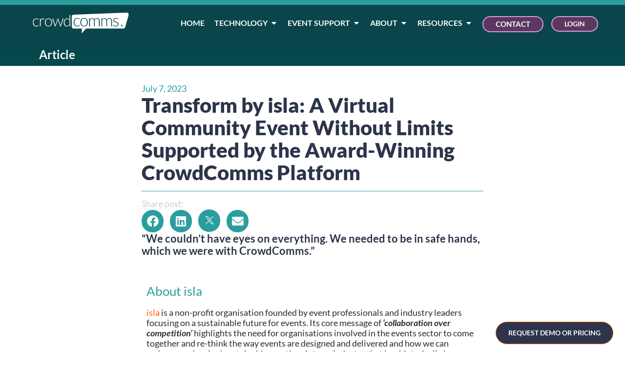

--- FILE ---
content_type: text/html; charset=UTF-8
request_url: https://www.crowdcomms.com/case-studies/transform-by-isla-a-virtual-community-event-without-limits-supported-by-the-award-winning-crowdcomms-platform/
body_size: 55946
content:
<!DOCTYPE html>
<html lang="en-GB">
<head>
	<meta charset="UTF-8">
	<meta name="viewport" content="width=device-width, initial-scale=1.0, viewport-fit=cover" />		<script type="pmdelayedscript" data-perfmatters-type="text/javascript" data-cfasync="false" data-no-optimize="1" data-no-defer="1" data-no-minify="1" data-rocketlazyloadscript="1">
	window.dataLayer = window.dataLayer || [];

	function gtag() {
		dataLayer.push(arguments);
	}

	gtag("consent", "default", {
		ad_personalization: "denied",
		ad_storage: "denied",
		ad_user_data: "denied",
		analytics_storage: "denied",
		functionality_storage: "denied",
		personalization_storage: "denied",
		security_storage: "granted",
		wait_for_update: 500,
	});
	gtag("set", "ads_data_redaction", true);
	</script>
<script type="pmdelayedscript" data-perfmatters-type="text/javascript" data-cfasync="false" data-no-optimize="1" data-no-defer="1" data-no-minify="1" data-rocketlazyloadscript="1">
		(function (w, d, s, l, i) {
		w[l] = w[l] || [];
		w[l].push({'gtm.start': new Date().getTime(), event: 'gtm.js'});
		var f = d.getElementsByTagName(s)[0], j = d.createElement(s), dl = l !== 'dataLayer' ? '&l=' + l : '';
		j.async = true;
		j.src = 'https://www.googletagmanager.com/gtm.js?id=' + i + dl;
		f.parentNode.insertBefore(j, f);
	})(
		window,
		document,
		'script',
		'dataLayer',
		'GTM-5M46QR7'
	);
</script>
<script type="pmdelayedscript" id="Cookiebot" src="https://consent.cookiebot.com/uc.js" data-implementation="wp" data-cbid="d28dfff3-505e-4d5d-8d03-3e466228c793" async data-perfmatters-type="text/javascript" data-cfasync="false" data-no-optimize="1" data-no-defer="1" data-no-minify="1" data-rocketlazyloadscript="1"></script>
<meta name='robots' content='index, follow, max-image-preview:large, max-snippet:-1, max-video-preview:-1' />
<script type="pmdelayedscript" data-cfasync="false" data-no-optimize="1" data-no-defer="1" data-no-minify="1" data-rocketlazyloadscript="1">document.documentElement.className = document.documentElement.className.replace("no-js","js");</script>
<!-- Google tag (gtag.js) consent mode dataLayer added by Site Kit -->
<script id="google_gtagjs-js-consent-mode-data-layer" type="pmdelayedscript" data-cfasync="false" data-no-optimize="1" data-no-defer="1" data-no-minify="1" data-rocketlazyloadscript="1">
window.dataLayer = window.dataLayer || [];function gtag(){dataLayer.push(arguments);}
gtag('consent', 'default', {"ad_personalization":"denied","ad_storage":"denied","ad_user_data":"denied","analytics_storage":"denied","functionality_storage":"denied","security_storage":"denied","personalization_storage":"denied","region":["AT","BE","BG","CH","CY","CZ","DE","DK","EE","ES","FI","FR","GB","GR","HR","HU","IE","IS","IT","LI","LT","LU","LV","MT","NL","NO","PL","PT","RO","SE","SI","SK"],"wait_for_update":500});
window._googlesitekitConsentCategoryMap = {"statistics":["analytics_storage"],"marketing":["ad_storage","ad_user_data","ad_personalization"],"functional":["functionality_storage","security_storage"],"preferences":["personalization_storage"]};
window._googlesitekitConsents = {"ad_personalization":"denied","ad_storage":"denied","ad_user_data":"denied","analytics_storage":"denied","functionality_storage":"denied","security_storage":"denied","personalization_storage":"denied","region":["AT","BE","BG","CH","CY","CZ","DE","DK","EE","ES","FI","FR","GB","GR","HR","HU","IE","IS","IT","LI","LT","LU","LV","MT","NL","NO","PL","PT","RO","SE","SI","SK"],"wait_for_update":500};
</script>
<!-- End Google tag (gtag.js) consent mode dataLayer added by Site Kit -->

	<!-- This site is optimized with the Yoast SEO Premium plugin v26.7 (Yoast SEO v26.7) - https://yoast.com/wordpress/plugins/seo/ -->
	<title>Transform by Isla Virtual Event Supported by CrowdComms</title><link rel="preload" href="/wp-content/uploads/2022/07/Crowdcomms-Logo-MAIN@4x.png" as="image"><link rel="preload" href="/wp-content/uploads/2025/03/Home-Page-Montage-flat-no-labels.webp" as="image"><link rel="preload" href="https://www.crowdcomms.com/wp-content/uploads/2025/06/cc-logo-all-white-no-strap.svg" as="image" fetchpriority="high"><link rel="preload" href="https://www.crowdcomms.com/wp-content/uploads/2025/06/TrustPilot-logo-black.svg" as="image" fetchpriority="high"><link rel="preload" href="https://www.crowdcomms.com/wp-content/uploads/2025/06/stars-5.svg" as="image" fetchpriority="high"><style id="perfmatters-used-css">html,body,div,span,applet,object,iframe,h1,h2,h3,h4,h5,h6,p,blockquote,pre,a,abbr,acronym,address,big,cite,code,del,dfn,em,font,ins,kbd,q,s,samp,small,strike,strong,sub,sup,tt,var,dl,dt,dd,ol,ul,li,fieldset,form,label,legend,table,caption,tbody,tfoot,thead,tr,th,td{border:0;font-family:inherit;font-size:100%;font-style:inherit;font-weight:inherit;margin:0;outline:0;padding:0;vertical-align:baseline;}html{font-size:62.5%;overflow-y:scroll;overflow-x:hidden;-webkit-text-size-adjust:100%;-ms-text-size-adjust:100%;}body{overflow-x:hidden;margin:0 auto;background:#fff;word-wrap:break-word;}*,*::before,*::after{box-sizing:border-box;}article,aside,details,figcaption,figure,footer,header,main,nav,section{display:block;}a:focus{outline:thin dotted;}a:hover,a:active{outline:0;}a img{border:0;}body,button{color:#272c30;font-family:"Public Sans","Helvetica Neue",Helvetica,Arial,sans-serif;font-weight:300;font-size:18px;line-height:1.6;}@media (max-width: 600px){body,button{font-size:16px;}}h1,h2,h3,h4,h5,h6{clear:both;font-family:"Public Sans","Helvetica Neue",Helvetica,Arial,sans-serif;font-weight:600;line-height:1.2;margin-bottom:3%;}h1{font-size:2em;}h2{font-size:1.6em;}h3{font-size:1.4em;}h4{font-size:1.2em;}h5{font-size:1.1em;}p,.embed-vimeo{margin-bottom:1.2em;}b,strong{font-weight:600;}dfn,cite,em,i{font-style:italic;}ul,ol{margin:0 0 1.4em 20px;}ul{list-style:disc;}ul ul,ol ol,ul ol,ol ul{margin:.6em 0 .6em 1.5em;}img{height:auto;max-width:100%;}a{color:#62707c;text-decoration:none;}a:hover,a:focus,a:active{color:#272c30;}button,input:not(input[type="radio"]),textarea{font-size:100%;margin:0;vertical-align:baseline;-webkit-appearance:none;box-sizing:border-box;}button,input[type="button"],input[type="reset"],input[type="submit"],.button,.comment-navigation a{background:#0072e5;border:none;border-radius:3px;color:#fff;font-family:"Public Sans","Helvetica Neue",Helvetica,Arial,sans-serif;font-size:18px;font-weight:600;padding:14px 20px;-webkit-appearance:none;transition:.2s ease-in-out;}@media (max-width: 600px){button,input[type="button"],input[type="reset"],input[type="submit"],.button,.comment-navigation a{padding:10px 16px;font-size:16px;}}button:hover,input[type="button"]:hover,input[type="reset"]:hover,input[type="submit"]:hover,.button:hover,.comment-navigation a:hover,.drawer .tax-widget a:hover,a.added_to_cart:hover{box-shadow:inset 0 0 80px rgba(255,255,255,.25);-webkit-box-shadow:inset 0 0 80px rgba(255,255,255,.25);color:#fff;cursor:pointer;}button:focus,input[type="button"]:focus,input[type="reset"]:focus,input[type="submit"]:focus,button:active,input[type="button"]:active,input[type="reset"]:active,input[type="submit"]:active,.button:active,.button:focus,.comment-navigation a:focus,a.added_to_cart:active,a.added_to_cart:focus{color:#fff;box-shadow:inset 0 0 80px rgba(0,0,0,.05);}input[type="radio"] + label,input[type="checkbox"] + label,label ~ input[type="checkbox"]{width:auto;}input[type="checkbox"],input[type="radio"]{padding:0;}input[type="search"]{-webkit-appearance:textfield;box-sizing:content-box;}input[type="search"]::-webkit-search-decoration{-webkit-appearance:none;}form{display:inline-block;width:100%;}button::-moz-focus-inner,input::-moz-focus-inner{border:0;padding:0;}input[type="text"],input[type="email"],input[type="url"],input[type="password"],input[type="search"],input[type="number"],input[type="date"],input[type="datetime"],input[type="datetime-local"],input[type="week"],input[type="tel"],input[type="time"],input[type="month"],input[type="tel"],textarea,select,.select2-container .select2-selection--single{color:#62707c;background:#fff;box-sizing:border-box;-webkit-appearance:none;padding:15px;border:solid 1px #d4dde5;transition:.1s ease-in-out;border-radius:2px;font-size:17px;width:100%;}@media (max-width: 1000px){input[type="text"],input[type="email"],input[type="url"],input[type="password"],input[type="search"],input[type="number"],input[type="date"],input[type="datetime"],input[type="datetime-local"],input[type="week"],input[type="tel"],input[type="time"],input[type="month"],input[type="tel"],textarea,select,.select2-container .select2-selection--single{padding:12px 10px;font-size:15px;}}input[type="checkbox"]{-webkit-appearance:checkbox !important;}input[type="radio"]{-webkit-appearance:radio !important;}input[type="number"],input[type="date"],input[type="datetime"],input[type="datetime-local"],input[type="week"],input[type="tel"],input[type="time"],input[type="month"],input[type="tel"]{width:auto;}input[type="text"]:focus,input[type="email"]:focus,input[type="url"]:focus,input[type="password"]:focus,input[type="search"]:focus,textarea:focus,select:focus{outline:none;box-shadow:inset 0 0 4px 2px #f4f8fb;border-color:#abb4bb;color:#272c30;}@media (max-width: 1000px){input[name="post_password"]{display:inline-block;margin-bottom:10px;width:100%;}}textarea{overflow:auto;padding:10px;vertical-align:top;line-height:1.4;}form label{display:inline-block;width:100%;font-weight:600;}::-webkit-input-placeholder{color:#97a7b5;}:-moz-placeholder{color:#97a7b5;}::-moz-placeholder{color:#97a7b5;}:-ms-input-placeholder{color:#97a7b5;}.sub-menu .menu-item-has-children > a::after,.sub-menu .page_item_has_children > a::after{content:"";font-family:gbicons;float:right;}@keyframes slideInLeft{0%{opacity:0;transform:translate3d(-2%,0,0);visibility:visible;}100%{opacity:1;transform:translate3d(0,0,0);}}embed,iframe,object{max-width:100%;border-width:0;}.post{width:100%;display:inline-block;position:relative;}::selection{background:rgba(255,244,147,.8);color:#272c30;}@font-face{font-family:"Public Sans";font-style:italic;font-weight:100 900;font-display:swap;src:url("https://www.crowdcomms.com/wp-content/themes/genesis-block-theme/inc/fonts/css/../webfonts/ps_le_i.woff2") format("woff2");unicode-range:U+0100-024F,U+0259,U+1E00-1EFF,U+2020,U+20A0-20AB,U+20AD-20CF,U+2113,U+2C60-2C7F,U+A720-A7FF;}@font-face{font-family:"Public Sans";font-style:italic;font-weight:100 900;font-display:swap;src:url("https://www.crowdcomms.com/wp-content/themes/genesis-block-theme/inc/fonts/css/../webfonts/ps_l_i.woff2") format("woff2");unicode-range:U+0000-00FF,U+0131,U+0152-0153,U+02BB-02BC,U+02C6,U+02DA,U+02DC,U+2000-206F,U+2074,U+20AC,U+2122,U+2191,U+2193,U+2212,U+2215,U+FEFF,U+FFFD;}@font-face{font-family:"Public Sans";font-style:normal;font-weight:100 900;font-display:swap;src:url("https://www.crowdcomms.com/wp-content/themes/genesis-block-theme/inc/fonts/css/../webfonts/ps_le_n.woff2") format("woff2");unicode-range:U+0100-024F,U+0259,U+1E00-1EFF,U+2020,U+20A0-20AB,U+20AD-20CF,U+2113,U+2C60-2C7F,U+A720-A7FF;}@font-face{font-family:"Public Sans";font-style:normal;font-weight:100 900;font-display:swap;src:url("https://www.crowdcomms.com/wp-content/themes/genesis-block-theme/inc/fonts/css/../webfonts/ps_l_n.woff2") format("woff2");unicode-range:U+0000-00FF,U+0131,U+0152-0153,U+02BB-02BC,U+02C6,U+02DA,U+02DC,U+2000-206F,U+2074,U+20AC,U+2122,U+2191,U+2193,U+2212,U+2215,U+FEFF,U+FFFD;}@media screen{@font-face{font-family:gbicons;src:url("https://www.crowdcomms.com/wp-content/themes/genesis-block-theme/inc/icons/css/../webfonts/gbicons.woff2?61820902") format("woff2"),url("https://www.crowdcomms.com/wp-content/themes/genesis-block-theme/inc/icons/css/../webfonts/gbicons.woff?61820902") format("woff");font-weight:400;font-style:normal;font-display:swap;}[class^="gbicon-"],[class*=" gbicon-"]{font-family:gbicons !important;speak:never;font-style:normal;font-weight:400;font-variant:normal;text-transform:none;line-height:1;-webkit-font-smoothing:antialiased;-moz-osx-font-smoothing:grayscale;}}:root{--direction-multiplier:1;}body.rtl,html[dir=rtl]{--direction-multiplier:-1;}.elementor-screen-only,.screen-reader-text,.screen-reader-text span,.ui-helper-hidden-accessible{height:1px;margin:-1px;overflow:hidden;padding:0;position:absolute;top:-10000em;width:1px;clip:rect(0,0,0,0);border:0;}.elementor *,.elementor :after,.elementor :before{box-sizing:border-box;}.elementor a{box-shadow:none;text-decoration:none;}.elementor img{border:none;border-radius:0;box-shadow:none;height:auto;max-width:100%;}.elementor embed,.elementor iframe,.elementor object,.elementor video{border:none;line-height:1;margin:0;max-width:100%;width:100%;}.elementor .elementor-background-slideshow{inset:0;position:absolute;z-index:0;}.elementor .elementor-background-slideshow__slide__image{background-position:50%;background-size:cover;height:100%;width:100%;}.elementor-widget-wrap .elementor-element.elementor-widget__width-auto,.elementor-widget-wrap .elementor-element.elementor-widget__width-initial{max-width:100%;}@media (max-width:1024px){.elementor-widget-wrap .elementor-element.elementor-widget-tablet__width-auto,.elementor-widget-wrap .elementor-element.elementor-widget-tablet__width-initial{max-width:100%;}}@media (max-width:767px){.elementor-widget-wrap .elementor-element.elementor-widget-mobile__width-auto,.elementor-widget-wrap .elementor-element.elementor-widget-mobile__width-initial{max-width:100%;}}.elementor-element{--flex-direction:initial;--flex-wrap:initial;--justify-content:initial;--align-items:initial;--align-content:initial;--gap:initial;--flex-basis:initial;--flex-grow:initial;--flex-shrink:initial;--order:initial;--align-self:initial;align-self:var(--align-self);flex-basis:var(--flex-basis);flex-grow:var(--flex-grow);flex-shrink:var(--flex-shrink);order:var(--order);}.elementor-element:where(.e-con-full,.elementor-widget){align-content:var(--align-content);align-items:var(--align-items);flex-direction:var(--flex-direction);flex-wrap:var(--flex-wrap);gap:var(--row-gap) var(--column-gap);justify-content:var(--justify-content);}.elementor-invisible{visibility:hidden;}.elementor-align-center{text-align:center;}.elementor-align-center .elementor-button,.elementor-align-left .elementor-button,.elementor-align-right .elementor-button{width:auto;}.elementor-align-justify .elementor-button{width:100%;}@media (max-width:1024px){.elementor-tablet-align-center{text-align:center;}.elementor-tablet-align-center .elementor-button,.elementor-tablet-align-left .elementor-button,.elementor-tablet-align-right .elementor-button{width:auto;}}@media (max-width:767px){.elementor-mobile-align-center{text-align:center;}.elementor-mobile-align-left{text-align:left;}.elementor-mobile-align-center .elementor-button,.elementor-mobile-align-left .elementor-button,.elementor-mobile-align-right .elementor-button{width:auto;}}:root{--page-title-display:block;}.elementor-page-title,h1.entry-title{display:var(--page-title-display);}@keyframes eicon-spin{0%{transform:rotate(0deg);}to{transform:rotate(359deg);}}.elementor-section{position:relative;}.elementor-section .elementor-container{display:flex;margin-inline:auto;position:relative;}@media (max-width:1024px){.elementor-section .elementor-container{flex-wrap:wrap;}}.elementor-section.elementor-section-boxed>.elementor-container{max-width:1140px;}.elementor-widget-wrap{align-content:flex-start;flex-wrap:wrap;position:relative;width:100%;}.elementor:not(.elementor-bc-flex-widget) .elementor-widget-wrap{display:flex;}.elementor-widget-wrap>.elementor-element{width:100%;}.elementor-widget{position:relative;}.elementor-widget:not(:last-child){margin-block-end:var(--kit-widget-spacing,20px);}.elementor-widget:not(:last-child).elementor-absolute,.elementor-widget:not(:last-child).elementor-widget__width-auto,.elementor-widget:not(:last-child).elementor-widget__width-initial{margin-block-end:0;}.elementor-column{display:flex;min-height:1px;position:relative;}.elementor-column-gap-default>.elementor-column>.elementor-element-populated{padding:10px;}@media (min-width:768px){.elementor-column.elementor-col-10,.elementor-column[data-col="10"]{width:10%;}.elementor-column.elementor-col-11,.elementor-column[data-col="11"]{width:11.111%;}.elementor-column.elementor-col-12,.elementor-column[data-col="12"]{width:12.5%;}.elementor-column.elementor-col-14,.elementor-column[data-col="14"]{width:14.285%;}.elementor-column.elementor-col-16,.elementor-column[data-col="16"]{width:16.666%;}.elementor-column.elementor-col-20,.elementor-column[data-col="20"]{width:20%;}.elementor-column.elementor-col-25,.elementor-column[data-col="25"]{width:25%;}.elementor-column.elementor-col-30,.elementor-column[data-col="30"]{width:30%;}.elementor-column.elementor-col-33,.elementor-column[data-col="33"]{width:33.333%;}.elementor-column.elementor-col-40,.elementor-column[data-col="40"]{width:40%;}.elementor-column.elementor-col-50,.elementor-column[data-col="50"]{width:50%;}.elementor-column.elementor-col-60,.elementor-column[data-col="60"]{width:60%;}.elementor-column.elementor-col-66,.elementor-column[data-col="66"]{width:66.666%;}.elementor-column.elementor-col-70,.elementor-column[data-col="70"]{width:70%;}.elementor-column.elementor-col-75,.elementor-column[data-col="75"]{width:75%;}.elementor-column.elementor-col-80,.elementor-column[data-col="80"]{width:80%;}.elementor-column.elementor-col-83,.elementor-column[data-col="83"]{width:83.333%;}.elementor-column.elementor-col-90,.elementor-column[data-col="90"]{width:90%;}.elementor-column.elementor-col-100,.elementor-column[data-col="100"]{width:100%;}}@media (max-width:767px){.elementor-column{width:100%;}}.elementor-grid{display:grid;grid-column-gap:var(--grid-column-gap);grid-row-gap:var(--grid-row-gap);}.elementor-grid .elementor-grid-item{min-width:0;}.elementor-grid-0 .elementor-grid{display:inline-block;margin-block-end:calc(-1 * var(--grid-row-gap));width:100%;word-spacing:var(--grid-column-gap);}.elementor-grid-0 .elementor-grid .elementor-grid-item{display:inline-block;margin-block-end:var(--grid-row-gap);word-break:break-word;}.elementor-grid-1 .elementor-grid{grid-template-columns:repeat(1,1fr);}.elementor-grid-3 .elementor-grid{grid-template-columns:repeat(3,1fr);}@media (max-width:1024px){.elementor-grid-tablet-1 .elementor-grid{grid-template-columns:repeat(1,1fr);}.elementor-grid-tablet-2 .elementor-grid{grid-template-columns:repeat(2,1fr);}}@media (max-width:767px){.elementor-grid-mobile-1 .elementor-grid{grid-template-columns:repeat(1,1fr);}}@media (min-width:1025px){#elementor-device-mode:after{content:"desktop";}}@media (min-width:-1){#elementor-device-mode:after{content:"widescreen";}}@media (max-width:-1){#elementor-device-mode:after{content:"laptop";content:"tablet_extra";}}@media (max-width:1024px){#elementor-device-mode:after{content:"tablet";}}@media (max-width:-1){#elementor-device-mode:after{content:"mobile_extra";}}@media (max-width:767px){#elementor-device-mode:after{content:"mobile";}}@media (prefers-reduced-motion:no-preference){html{scroll-behavior:smooth;}}.e-con{--border-radius:0;--border-top-width:0px;--border-right-width:0px;--border-bottom-width:0px;--border-left-width:0px;--border-style:initial;--border-color:initial;--container-widget-width:100%;--container-widget-height:initial;--container-widget-flex-grow:0;--container-widget-align-self:initial;--content-width:min(100%,var(--container-max-width,1140px));--width:100%;--min-height:initial;--height:auto;--text-align:initial;--margin-top:0px;--margin-right:0px;--margin-bottom:0px;--margin-left:0px;--padding-top:var(--container-default-padding-top,10px);--padding-right:var(--container-default-padding-right,10px);--padding-bottom:var(--container-default-padding-bottom,10px);--padding-left:var(--container-default-padding-left,10px);--position:relative;--z-index:revert;--overflow:visible;--gap:var(--widgets-spacing,20px);--row-gap:var(--widgets-spacing-row,20px);--column-gap:var(--widgets-spacing-column,20px);--overlay-mix-blend-mode:initial;--overlay-opacity:1;--overlay-transition:.3s;--e-con-grid-template-columns:repeat(3,1fr);--e-con-grid-template-rows:repeat(2,1fr);border-radius:var(--border-radius);height:var(--height);min-height:var(--min-height);min-width:0;overflow:var(--overflow);position:var(--position);width:var(--width);z-index:var(--z-index);--flex-wrap-mobile:wrap;}.e-con:where(:not(.e-div-block-base)){transition:background var(--background-transition,.3s),border var(--border-transition,.3s),box-shadow var(--border-transition,.3s),transform var(--e-con-transform-transition-duration,.4s);}.e-con{--margin-block-start:var(--margin-top);--margin-block-end:var(--margin-bottom);--margin-inline-start:var(--margin-left);--margin-inline-end:var(--margin-right);--padding-inline-start:var(--padding-left);--padding-inline-end:var(--padding-right);--padding-block-start:var(--padding-top);--padding-block-end:var(--padding-bottom);--border-block-start-width:var(--border-top-width);--border-block-end-width:var(--border-bottom-width);--border-inline-start-width:var(--border-left-width);--border-inline-end-width:var(--border-right-width);}.e-con{margin-block-end:var(--margin-block-end);margin-block-start:var(--margin-block-start);margin-inline-end:var(--margin-inline-end);margin-inline-start:var(--margin-inline-start);padding-inline-end:var(--padding-inline-end);padding-inline-start:var(--padding-inline-start);}.e-con.e-flex{--flex-direction:column;--flex-basis:auto;--flex-grow:0;--flex-shrink:1;flex:var(--flex-grow) var(--flex-shrink) var(--flex-basis);}.e-con-full,.e-con>.e-con-inner{padding-block-end:var(--padding-block-end);padding-block-start:var(--padding-block-start);text-align:var(--text-align);}.e-con-full.e-flex,.e-con.e-flex>.e-con-inner{flex-direction:var(--flex-direction);}.e-con,.e-con>.e-con-inner{display:var(--display);}.e-con.e-grid{--grid-justify-content:start;--grid-align-content:start;--grid-auto-flow:row;}.e-con.e-grid,.e-con.e-grid>.e-con-inner{align-content:var(--grid-align-content);align-items:var(--align-items);grid-auto-flow:var(--grid-auto-flow);grid-template-columns:var(--e-con-grid-template-columns);grid-template-rows:var(--e-con-grid-template-rows);justify-content:var(--grid-justify-content);justify-items:var(--justify-items);}.e-con-boxed.e-flex{align-content:normal;align-items:normal;flex-direction:column;flex-wrap:nowrap;justify-content:normal;}.e-con-boxed.e-grid{grid-template-columns:1fr;grid-template-rows:1fr;justify-items:legacy;}.e-con-boxed{gap:initial;text-align:initial;}.e-con.e-flex>.e-con-inner{align-content:var(--align-content);align-items:var(--align-items);align-self:auto;flex-basis:auto;flex-grow:1;flex-shrink:1;flex-wrap:var(--flex-wrap);justify-content:var(--justify-content);}.e-con.e-grid>.e-con-inner{align-items:var(--align-items);justify-items:var(--justify-items);}.e-con>.e-con-inner{gap:var(--row-gap) var(--column-gap);height:100%;margin:0 auto;max-width:var(--content-width);padding-inline-end:0;padding-inline-start:0;width:100%;}:is(.elementor-section-wrap,[data-elementor-id])>.e-con{--margin-left:auto;--margin-right:auto;max-width:min(100%,var(--width));}.e-con .elementor-widget.elementor-widget{margin-block-end:0;}.e-con:before,.e-con>.elementor-background-slideshow:before,.e-con>.elementor-motion-effects-container>.elementor-motion-effects-layer:before,:is(.e-con,.e-con>.e-con-inner)>.elementor-background-video-container:before{border-block-end-width:var(--border-block-end-width);border-block-start-width:var(--border-block-start-width);border-color:var(--border-color);border-inline-end-width:var(--border-inline-end-width);border-inline-start-width:var(--border-inline-start-width);border-radius:var(--border-radius);border-style:var(--border-style);content:var(--background-overlay);display:block;height:max(100% + var(--border-top-width) + var(--border-bottom-width),100%);left:calc(0px - var(--border-left-width));mix-blend-mode:var(--overlay-mix-blend-mode);opacity:var(--overlay-opacity);position:absolute;top:calc(0px - var(--border-top-width));transition:var(--overlay-transition,.3s);width:max(100% + var(--border-left-width) + var(--border-right-width),100%);}.e-con:before{transition:background var(--overlay-transition,.3s),border-radius var(--border-transition,.3s),opacity var(--overlay-transition,.3s);}.e-con>.elementor-background-slideshow,:is(.e-con,.e-con>.e-con-inner)>.elementor-background-video-container{border-block-end-width:var(--border-block-end-width);border-block-start-width:var(--border-block-start-width);border-color:var(--border-color);border-inline-end-width:var(--border-inline-end-width);border-inline-start-width:var(--border-inline-start-width);border-radius:var(--border-radius);border-style:var(--border-style);height:max(100% + var(--border-top-width) + var(--border-bottom-width),100%);left:calc(0px - var(--border-left-width));top:calc(0px - var(--border-top-width));width:max(100% + var(--border-left-width) + var(--border-right-width),100%);}@media (max-width:767px){:is(.e-con,.e-con>.e-con-inner)>.elementor-background-video-container.elementor-hidden-mobile{display:none;}}:is(.e-con,.e-con>.e-con-inner)>.elementor-background-video-container:before{z-index:1;}:is(.e-con,.e-con>.e-con-inner)>.elementor-background-slideshow:before{z-index:2;}.e-con .elementor-widget{min-width:0;}.e-con .elementor-widget-empty,.e-con .elementor-widget-google_maps,.e-con .elementor-widget-video,.e-con .elementor-widget.e-widget-swiper{width:100%;}.e-con>.e-con-inner>.elementor-widget>.elementor-widget-container,.e-con>.elementor-widget>.elementor-widget-container{height:100%;}.e-con.e-con>.e-con-inner>.elementor-widget,.elementor.elementor .e-con>.elementor-widget{max-width:100%;}.e-con .elementor-widget:not(:last-child){--kit-widget-spacing:0px;}@media (max-width:767px){.e-con.e-flex{--width:100%;--flex-wrap:var(--flex-wrap-mobile);}}.elementor-form-fields-wrapper{display:flex;flex-wrap:wrap;}.elementor-field-group{align-items:center;flex-wrap:wrap;}.elementor-field-group.elementor-field-type-submit{align-items:flex-end;}.elementor-field-group .elementor-field-textual{background-color:transparent;border:1px solid #69727d;color:#1f2124;flex-grow:1;max-width:100%;vertical-align:middle;width:100%;}.elementor-field-group .elementor-field-textual:focus{box-shadow:inset 0 0 0 1px rgba(0,0,0,.1);outline:0;}.elementor-field-group .elementor-field-textual::-moz-placeholder{color:inherit;font-family:inherit;opacity:.6;}.elementor-field-group .elementor-field-textual::placeholder{color:inherit;font-family:inherit;opacity:.6;}.elementor-field-label{cursor:pointer;}.elementor-field-textual{border-radius:3px;font-size:15px;line-height:1.4;min-height:40px;padding:5px 14px;}.elementor-field-textual.elementor-size-xs{border-radius:2px;font-size:13px;min-height:33px;padding:4px 12px;}.elementor-button-align-stretch .elementor-field-type-submit:not(.e-form__buttons__wrapper) .elementor-button{flex-basis:100%;}.elementor-form .elementor-button{border:none;padding-block-end:0;padding-block-start:0;}.elementor-form .elementor-button-content-wrapper,.elementor-form .elementor-button>span{display:flex;flex-direction:row;gap:5px;justify-content:center;}.elementor-form .elementor-button.elementor-size-xs{min-height:33px;}.elementor-form .elementor-button.elementor-size-sm{min-height:40px;}.elementor-element:where(:not(.e-con)):where(:not(.e-div-block-base)) .elementor-widget-container,.elementor-element:where(:not(.e-con)):where(:not(.e-div-block-base)):not(:has(.elementor-widget-container)){transition:background .3s,border .3s,border-radius .3s,box-shadow .3s,transform var(--e-transform-transition-duration,.4s);}.elementor-heading-title{line-height:1;margin:0;padding:0;}.elementor-button{background-color:#69727d;border-radius:3px;color:#fff;display:inline-block;fill:#fff;font-size:15px;line-height:1;padding:12px 24px;text-align:center;transition:all .3s;}.elementor-button:focus,.elementor-button:hover,.elementor-button:visited{color:#fff;}.elementor-button-content-wrapper{display:flex;flex-direction:row;gap:5px;justify-content:center;}.elementor-button-text{display:inline-block;}.elementor-button.elementor-size-xs{border-radius:2px;font-size:13px;padding:10px 20px;}.elementor-button span{text-decoration:inherit;}.elementor-icon{color:#69727d;display:inline-block;font-size:50px;line-height:1;text-align:center;transition:all .3s;}.elementor-icon:hover{color:#69727d;}.elementor-icon i,.elementor-icon svg{display:block;height:1em;position:relative;width:1em;}.elementor-icon i:before,.elementor-icon svg:before{left:50%;position:absolute;transform:translateX(-50%);}.elementor-shape-circle .elementor-icon{border-radius:50%;}.animated{animation-duration:1.25s;}.animated.animated-slow{animation-duration:2s;}.animated.animated-fast{animation-duration:.75s;}.animated.infinite{animation-iteration-count:infinite;}.animated.reverse{animation-direction:reverse;animation-fill-mode:forwards;}@media (prefers-reduced-motion:reduce){.animated{animation:none !important;}html *{transition-delay:0s !important;transition-duration:0s !important;}}@media (max-width:767px){.elementor .elementor-hidden-mobile,.elementor .elementor-hidden-phone{display:none;}}@media (min-width:768px) and (max-width:1024px){.elementor .elementor-hidden-tablet{display:none;}}@media (min-width:1025px) and (max-width:99999px){.elementor .elementor-hidden-desktop{display:none;}}[data-elementor-type=popup] .elementor-section-wrap:not(:empty)+#elementor-add-new-section,[data-elementor-type=popup]:not(.elementor-edit-area){display:none;}.elementor-popup-modal.dialog-type-lightbox{background-color:transparent;display:flex;pointer-events:none;-webkit-user-select:auto;-moz-user-select:auto;user-select:auto;}.elementor-popup-modal .dialog-buttons-wrapper,.elementor-popup-modal .dialog-header{display:none;}.elementor-popup-modal .dialog-close-button{display:none;inset-inline-end:20px;margin-top:0;opacity:1;pointer-events:all;top:20px;z-index:9999;}.elementor-popup-modal .dialog-close-button svg{fill:#1f2124;height:1em;width:1em;}.elementor-popup-modal .dialog-widget-content{background-color:#fff;border-radius:0;box-shadow:none;max-height:100%;max-width:100%;overflow:visible;pointer-events:all;width:auto;}.elementor-popup-modal .dialog-message{display:flex;max-height:100vh;max-width:100vw;overflow:auto;padding:0;width:640px;}.elementor-popup-modal .elementor{width:100%;}.elementor-column .elementor-spacer-inner{height:var(--spacer-size);}.e-con{--container-widget-width:100%;}.e-con-inner>.elementor-widget-spacer,.e-con>.elementor-widget-spacer{width:var(--container-widget-width,var(--spacer-size));--align-self:var(--container-widget-align-self,initial);--flex-shrink:0;}.e-con-inner>.elementor-widget-spacer>.elementor-widget-container,.e-con>.elementor-widget-spacer>.elementor-widget-container{height:100%;width:100%;}.e-con-inner>.elementor-widget-spacer>.elementor-widget-container>.elementor-spacer,.e-con>.elementor-widget-spacer>.elementor-widget-container>.elementor-spacer{height:100%;}.e-con-inner>.elementor-widget-spacer>.elementor-widget-container>.elementor-spacer>.elementor-spacer-inner,.e-con>.elementor-widget-spacer>.elementor-widget-container>.elementor-spacer>.elementor-spacer-inner{height:var(--container-widget-height,var(--spacer-size));}.e-con-inner>.elementor-widget-spacer:not(:has(>.elementor-widget-container))>.elementor-spacer,.e-con>.elementor-widget-spacer:not(:has(>.elementor-widget-container))>.elementor-spacer{height:100%;}.e-con-inner>.elementor-widget-spacer:not(:has(>.elementor-widget-container))>.elementor-spacer>.elementor-spacer-inner,.e-con>.elementor-widget-spacer:not(:has(>.elementor-widget-container))>.elementor-spacer>.elementor-spacer-inner{height:var(--container-widget-height,var(--spacer-size));}.elementor-widget-image{text-align:center;}.elementor-widget-image a{display:inline-block;}.elementor-widget-image a img[src$=".svg"]{width:48px;}.elementor-widget-image img{display:inline-block;vertical-align:middle;}.elementor-widget-heading .elementor-heading-title[class*=elementor-size-]>a{color:inherit;font-size:inherit;line-height:inherit;}.elementor-widget-heading .elementor-heading-title.elementor-size-medium{font-size:19px;}.elementor-item:after,.elementor-item:before{display:block;position:absolute;transition:.3s;transition-timing-function:cubic-bezier(.58,.3,.005,1);}.elementor-item:not(:hover):not(:focus):not(.elementor-item-active):not(.highlighted):after,.elementor-item:not(:hover):not(:focus):not(.elementor-item-active):not(.highlighted):before{opacity:0;}.elementor-item-active:after,.elementor-item-active:before,.elementor-item.highlighted:after,.elementor-item.highlighted:before,.elementor-item:focus:after,.elementor-item:focus:before,.elementor-item:hover:after,.elementor-item:hover:before{transform:scale(1);}.e--pointer-double-line .elementor-item:after,.e--pointer-double-line .elementor-item:before,.e--pointer-overline .elementor-item:after,.e--pointer-overline .elementor-item:before,.e--pointer-underline .elementor-item:after,.e--pointer-underline .elementor-item:before{background-color:#3f444b;height:3px;left:0;width:100%;z-index:2;}.e--pointer-double-line .elementor-item:after,.e--pointer-underline .elementor-item:after{bottom:0;content:"";}.elementor-nav-menu--main .elementor-nav-menu a{transition:.4s;}.elementor-nav-menu--main .elementor-nav-menu a,.elementor-nav-menu--main .elementor-nav-menu a.highlighted,.elementor-nav-menu--main .elementor-nav-menu a:focus,.elementor-nav-menu--main .elementor-nav-menu a:hover{padding:13px 20px;}.elementor-nav-menu--main .elementor-nav-menu a.current{background:#1f2124;color:#fff;}.elementor-nav-menu--main .elementor-nav-menu a.disabled{background:#3f444b;color:#88909b;}.elementor-nav-menu--main .elementor-nav-menu ul{border-style:solid;border-width:0;padding:0;position:absolute;width:12em;}.elementor-nav-menu--main .elementor-nav-menu span.scroll-down,.elementor-nav-menu--main .elementor-nav-menu span.scroll-up{background:#fff;display:none;height:20px;overflow:hidden;position:absolute;visibility:hidden;}.elementor-nav-menu--main .elementor-nav-menu span.scroll-down-arrow,.elementor-nav-menu--main .elementor-nav-menu span.scroll-up-arrow{border:8px dashed transparent;border-bottom:8px solid #33373d;height:0;inset-block-start:-2px;inset-inline-start:50%;margin-inline-start:-8px;overflow:hidden;position:absolute;width:0;}.elementor-nav-menu--main .elementor-nav-menu span.scroll-down-arrow{border-color:#33373d transparent transparent;border-style:solid dashed dashed;top:6px;}.elementor-nav-menu--layout-horizontal .elementor-nav-menu{display:flex;flex-wrap:wrap;}.elementor-nav-menu--layout-horizontal .elementor-nav-menu a{flex-grow:1;white-space:nowrap;}.elementor-nav-menu__align-right .elementor-nav-menu{justify-content:flex-end;margin-left:auto;}.elementor-nav-menu__align-left .elementor-nav-menu{justify-content:flex-start;margin-right:auto;}.elementor-nav-menu__align-start .elementor-nav-menu{justify-content:flex-start;margin-inline-end:auto;}.elementor-nav-menu__align-end .elementor-nav-menu{justify-content:flex-end;margin-inline-start:auto;}.elementor-nav-menu__align-center .elementor-nav-menu{justify-content:center;margin-inline-end:auto;margin-inline-start:auto;}.elementor-nav-menu__align-center .elementor-nav-menu--layout-vertical>ul>li>a{justify-content:center;}.elementor-nav-menu__align-justify .elementor-nav-menu--layout-horizontal .elementor-nav-menu{width:100%;}.elementor-widget-nav-menu:not(.elementor-nav-menu--toggle) .elementor-menu-toggle{display:none;}.elementor-widget-nav-menu .elementor-widget-container,.elementor-widget-nav-menu:not(:has(.elementor-widget-container)):not([class*=elementor-hidden-]){display:flex;flex-direction:column;}.elementor-nav-menu{position:relative;z-index:2;}.elementor-nav-menu:after{clear:both;content:" ";display:block;font:0/0 serif;height:0;overflow:hidden;visibility:hidden;}.elementor-nav-menu,.elementor-nav-menu li,.elementor-nav-menu ul{display:block;line-height:normal;list-style:none;margin:0;padding:0;-webkit-tap-highlight-color:rgba(0,0,0,0);}.elementor-nav-menu ul{display:none;}.elementor-nav-menu ul ul a,.elementor-nav-menu ul ul a:active,.elementor-nav-menu ul ul a:focus,.elementor-nav-menu ul ul a:hover{border-left:16px solid transparent;}.elementor-nav-menu ul ul ul a,.elementor-nav-menu ul ul ul a:active,.elementor-nav-menu ul ul ul a:focus,.elementor-nav-menu ul ul ul a:hover{border-left:24px solid transparent;}.elementor-nav-menu ul ul ul ul a,.elementor-nav-menu ul ul ul ul a:active,.elementor-nav-menu ul ul ul ul a:focus,.elementor-nav-menu ul ul ul ul a:hover{border-left:32px solid transparent;}.elementor-nav-menu ul ul ul ul ul a,.elementor-nav-menu ul ul ul ul ul a:active,.elementor-nav-menu ul ul ul ul ul a:focus,.elementor-nav-menu ul ul ul ul ul a:hover{border-left:40px solid transparent;}.elementor-nav-menu a,.elementor-nav-menu li{position:relative;}.elementor-nav-menu li{border-width:0;}.elementor-nav-menu a{align-items:center;display:flex;}.elementor-nav-menu a,.elementor-nav-menu a:focus,.elementor-nav-menu a:hover{line-height:20px;padding:10px 20px;}.elementor-nav-menu a.current{background:#1f2124;color:#fff;}.elementor-nav-menu a.disabled{color:#88909b;cursor:not-allowed;}.elementor-nav-menu .e-plus-icon:before{content:"+";}.elementor-nav-menu .sub-arrow{align-items:center;display:flex;line-height:1;margin-block-end:-10px;margin-block-start:-10px;padding:10px;padding-inline-end:0;}.elementor-nav-menu .sub-arrow i{pointer-events:none;}.elementor-nav-menu .sub-arrow .fa.fa-chevron-down,.elementor-nav-menu .sub-arrow .fas.fa-chevron-down{font-size:.7em;}.elementor-nav-menu .sub-arrow .e-font-icon-svg{height:1em;width:1em;}.elementor-nav-menu .sub-arrow .e-font-icon-svg.fa-svg-chevron-down{height:.7em;width:.7em;}.elementor-nav-menu--dropdown .elementor-item.elementor-item-active,.elementor-nav-menu--dropdown .elementor-item.highlighted,.elementor-nav-menu--dropdown .elementor-item:focus,.elementor-nav-menu--dropdown .elementor-item:hover,.elementor-sub-item.elementor-item-active,.elementor-sub-item.highlighted,.elementor-sub-item:focus,.elementor-sub-item:hover{background-color:#3f444b;color:#fff;}.elementor-menu-toggle{align-items:center;background-color:rgba(0,0,0,.05);border:0 solid;border-radius:3px;color:#33373d;cursor:pointer;display:flex;font-size:var(--nav-menu-icon-size,22px);justify-content:center;padding:.25em;}.elementor-menu-toggle.elementor-active .elementor-menu-toggle__icon--open,.elementor-menu-toggle:not(.elementor-active) .elementor-menu-toggle__icon--close{display:none;}.elementor-menu-toggle svg{height:auto;width:1em;fill:var(--nav-menu-icon-color,currentColor);}span.elementor-menu-toggle__icon--close,span.elementor-menu-toggle__icon--open{line-height:1;}.elementor-nav-menu--dropdown{background-color:#fff;font-size:13px;}.elementor-nav-menu--dropdown.elementor-nav-menu__container{margin-top:10px;overflow-x:hidden;overflow-y:auto;transform-origin:top;transition:max-height .3s,transform .3s;}.elementor-nav-menu--dropdown.elementor-nav-menu__container .elementor-sub-item{font-size:.85em;}.elementor-nav-menu--dropdown a{color:#33373d;}ul.elementor-nav-menu--dropdown a,ul.elementor-nav-menu--dropdown a:focus,ul.elementor-nav-menu--dropdown a:hover{border-inline-start:8px solid transparent;text-shadow:none;}.elementor-nav-menu__text-align-center .elementor-nav-menu--dropdown .elementor-nav-menu a{justify-content:center;}.elementor-nav-menu--toggle{--menu-height:100vh;}.elementor-nav-menu--toggle .elementor-menu-toggle:not(.elementor-active)+.elementor-nav-menu__container{max-height:0;overflow:hidden;transform:scaleY(0);}.elementor-nav-menu--stretch .elementor-nav-menu__container.elementor-nav-menu--dropdown{position:absolute;z-index:9997;}@media (max-width:767px){.elementor-nav-menu--dropdown-mobile .elementor-nav-menu--main{display:none;}}@media (min-width:768px){.elementor-nav-menu--dropdown-mobile .elementor-menu-toggle,.elementor-nav-menu--dropdown-mobile .elementor-nav-menu--dropdown{display:none;}.elementor-nav-menu--dropdown-mobile nav.elementor-nav-menu--dropdown.elementor-nav-menu__container{overflow-y:hidden;}}@media (max-width:1024px){.elementor-nav-menu--dropdown-tablet .elementor-nav-menu--main{display:none;}}@media (min-width:1025px){.elementor-nav-menu--dropdown-tablet .elementor-menu-toggle,.elementor-nav-menu--dropdown-tablet .elementor-nav-menu--dropdown{display:none;}.elementor-nav-menu--dropdown-tablet nav.elementor-nav-menu--dropdown.elementor-nav-menu__container{overflow-y:hidden;}}@keyframes hide-scroll{0%,to{overflow:hidden;}}.elementor-widget-archive-posts:after,.elementor-widget-posts:after{display:none;}.elementor-post__thumbnail__link{transition:none;}.elementor-posts-container:not(.elementor-posts-masonry){align-items:stretch;}.elementor-posts-container .elementor-post{margin:0;padding:0;}.elementor-posts-container .elementor-post__excerpt{flex-grow:var(--read-more-alignment,0);}.elementor-posts-container .elementor-post__thumbnail{overflow:hidden;}.elementor-posts-container .elementor-post__thumbnail img{display:block;max-height:none;max-width:none;transition:filter .3s;width:100%;}.elementor-posts-container .elementor-post__thumbnail__link{display:block;position:relative;width:100%;}.elementor-posts-container.elementor-has-item-ratio .elementor-post__thumbnail{inset:0;}.elementor-posts-container.elementor-has-item-ratio .elementor-post__thumbnail img{height:auto;left:calc(50% + 1px);position:absolute;top:calc(50% + 1px);transform:scale(1.01) translate(-50%,-50%);}.elementor-posts-container.elementor-has-item-ratio .elementor-post__thumbnail.elementor-fit-height img{height:100%;width:auto;}.elementor-posts .elementor-post{flex-direction:column;transition-duration:.25s;transition-property:background,border,box-shadow;}.elementor-posts .elementor-post__title{font-size:18px;margin:0;}.elementor-posts .elementor-post__excerpt{margin-bottom:10px;}.elementor-posts .elementor-post__excerpt p{color:#777;font-size:14px;line-height:1.5em;margin:0;}.elementor-posts .elementor-post__text{display:var(--item-display,block);flex-direction:column;flex-grow:1;}.elementor-posts .elementor-post__meta-data{color:#adadad;font-size:12px;line-height:1.3em;margin-bottom:13px;}.elementor-posts .elementor-post__read-more{align-self:flex-start;font-size:12px;font-weight:700;}.elementor-posts .elementor-post__thumbnail{position:relative;}.elementor-posts--skin-classic .elementor-post{overflow:hidden;}.elementor-posts--thumbnail-top .elementor-post__thumbnail__link{margin-bottom:20px;}.elementor-posts--thumbnail-top .elementor-post__text{width:100%;}.elementor-posts--thumbnail-none .elementor-posts-container .elementor-post__thumbnail__link{display:none;}.elementor-posts .elementor-post{display:flex;}.elementor-posts .elementor-post__card{background-color:#fff;border:0 solid #69727d;border-radius:3px;display:flex;flex-direction:column;min-height:100%;overflow:hidden;position:relative;transition:all .25s;width:100%;}.elementor-posts .elementor-post__card .elementor-post__thumbnail{position:relative;transform-style:preserve-3d;-webkit-transform-style:preserve-3d;}.elementor-posts .elementor-post__card .elementor-post__thumbnail img{width:calc(100% + 1px);}.elementor-posts .elementor-post__card .elementor-post__text{margin-bottom:0;margin-top:20px;padding:0 30px;}.elementor-posts .elementor-post__card .elementor-post__read-more{display:inline-block;margin-bottom:20px;}.elementor-posts .elementor-post__card .elementor-post__meta-data{border-top:1px solid #eaeaea;margin-bottom:0;padding:15px 30px;}.elementor-posts .elementor-post__card .elementor-post__meta-data span+span:before{margin:0 5px;}.elementor-posts .elementor-post__card .elementor-post__title{font-size:21px;}.elementor-posts .elementor-post__card .elementor-post__excerpt{line-height:1.7;}.elementor-posts .elementor-post__card .elementor-post__excerpt,.elementor-posts .elementor-post__card .elementor-post__title{margin-bottom:25px;}.elementor-posts .elementor-post__card .elementor-post__badge,.elementor-posts .elementor-post__card .elementor-post__read-more{text-transform:uppercase;}.elementor-posts .elementor-post__badge{background:#69727d;border-radius:999px;color:#fff;font-size:12px;font-weight:400;line-height:1;margin:20px;padding:.6em 1.2em;position:absolute;top:0;}.elementor-posts .elementor-posts--skin-cards:not(.elementor-posts-masonry) .elementor-post__meta-data,.elementor-posts--thumbnail-top .elementor-posts--skin-cards:not(.elementor-posts-masonry) .elementor-post__meta-data{margin-top:auto;}.elementor-posts__hover-gradient .elementor-post__card .elementor-post__thumbnail__link:after{background-image:linear-gradient(0deg,rgba(0,0,0,.35),transparent 75%);background-repeat:no-repeat;bottom:0;content:"";display:block;height:100%;opacity:1;position:absolute;transition:all .3s ease-out;width:100%;}.elementor-posts__hover-gradient .elementor-post__card:hover .elementor-post__thumbnail__link:after{opacity:.5;}.elementor-card-shadow-yes .elementor-post__card{box-shadow:0 0 10px 0 rgba(0,0,0,.15);}.elementor-card-shadow-yes .elementor-post__card:hover{box-shadow:0 0 30px 0 rgba(0,0,0,.15);}.elementor-portfolio.elementor-has-item-ratio{transition:height .5s;}.elementor-portfolio.elementor-has-item-ratio .elementor-post__thumbnail{background-color:rgba(0,0,0,.1);position:absolute;}.elementor-portfolio.elementor-has-item-ratio .elementor-post__thumbnail__link{padding-bottom:56.25%;}.elementor-widget-archive-posts:not(:has(>.elementor-widget-container))>.elementor-button-wrapper,.elementor-widget-archive-posts>.elementor-widget-container>.elementor-button-wrapper,.elementor-widget-posts:not(:has(>.elementor-widget-container))>.elementor-button-wrapper,.elementor-widget-posts>.elementor-widget-container>.elementor-button-wrapper{}.elementor-widget-archive-posts:not(:has(>.elementor-widget-container))>.elementor-button-wrapper .elementor-button,.elementor-widget-archive-posts>.elementor-widget-container>.elementor-button-wrapper .elementor-button,.elementor-widget-posts:not(:has(>.elementor-widget-container))>.elementor-button-wrapper .elementor-button,.elementor-widget-posts>.elementor-widget-container>.elementor-button-wrapper .elementor-button{cursor:pointer;position:relative;}@font-face{font-family:swiper-icons;src:url("data:application/font-woff;charset=utf-8;base64, [base64]//wADZ2x5ZgAAAywAAADMAAAD2MHtryVoZWFkAAABbAAAADAAAAA2E2+eoWhoZWEAAAGcAAAAHwAAACQC9gDzaG10eAAAAigAAAAZAAAArgJkABFsb2NhAAAC0AAAAFoAAABaFQAUGG1heHAAAAG8AAAAHwAAACAAcABAbmFtZQAAA/gAAAE5AAACXvFdBwlwb3N0AAAFNAAAAGIAAACE5s74hXjaY2BkYGAAYpf5Hu/j+W2+MnAzMYDAzaX6QjD6/4//Bxj5GA8AuRwMYGkAPywL13jaY2BkYGA88P8Agx4j+/8fQDYfA1AEBWgDAIB2BOoAeNpjYGRgYNBh4GdgYgABEMnIABJzYNADCQAACWgAsQB42mNgYfzCOIGBlYGB0YcxjYGBwR1Kf2WQZGhhYGBiYGVmgAFGBiQQkOaawtDAoMBQxXjg/wEGPcYDDA4wNUA2CCgwsAAAO4EL6gAAeNpj2M0gyAACqxgGNWBkZ2D4/wMA+xkDdgAAAHjaY2BgYGaAYBkGRgYQiAHyGMF8FgYHIM3DwMHABGQrMOgyWDLEM1T9/w8UBfEMgLzE////P/5//f/V/xv+r4eaAAeMbAxwIUYmIMHEgKYAYjUcsDAwsLKxc3BycfPw8jEQA/[base64]/uznmfPFBNODM2K7MTQ45YEAZqGP81AmGGcF3iPqOop0r1SPTaTbVkfUe4HXj97wYE+yNwWYxwWu4v1ugWHgo3S1XdZEVqWM7ET0cfnLGxWfkgR42o2PvWrDMBSFj/IHLaF0zKjRgdiVMwScNRAoWUoH78Y2icB/yIY09An6AH2Bdu/UB+yxopYshQiEvnvu0dURgDt8QeC8PDw7Fpji3fEA4z/PEJ6YOB5hKh4dj3EvXhxPqH/SKUY3rJ7srZ4FZnh1PMAtPhwP6fl2PMJMPDgeQ4rY8YT6Gzao0eAEA409DuggmTnFnOcSCiEiLMgxCiTI6Cq5DZUd3Qmp10vO0LaLTd2cjN4fOumlc7lUYbSQcZFkutRG7g6JKZKy0RmdLY680CDnEJ+UMkpFFe1RN7nxdVpXrC4aTtnaurOnYercZg2YVmLN/d/gczfEimrE/fs/bOuq29Zmn8tloORaXgZgGa78yO9/cnXm2BpaGvq25Dv9S4E9+5SIc9PqupJKhYFSSl47+Qcr1mYNAAAAeNptw0cKwkAAAMDZJA8Q7OUJvkLsPfZ6zFVERPy8qHh2YER+3i/BP83vIBLLySsoKimrqKqpa2hp6+jq6RsYGhmbmJqZSy0sraxtbO3sHRydnEMU4uR6yx7JJXveP7WrDycAAAAAAAH//wACeNpjYGRgYOABYhkgZgJCZgZNBkYGLQZtIJsFLMYAAAw3ALgAeNolizEKgDAQBCchRbC2sFER0YD6qVQiBCv/H9ezGI6Z5XBAw8CBK/m5iQQVauVbXLnOrMZv2oLdKFa8Pjuru2hJzGabmOSLzNMzvutpB3N42mNgZGBg4GKQYzBhYMxJLMlj4GBgAYow/P/PAJJhLM6sSoWKfWCAAwDAjgbRAAB42mNgYGBkAIIbCZo5IPrmUn0hGA0AO8EFTQAA");font-weight:400;font-style:normal;}:root{--swiper-theme-color:#007aff;}.swiper{margin-left:auto;margin-right:auto;position:relative;overflow:hidden;list-style:none;padding:0;z-index:1;}.swiper-wrapper{position:relative;width:100%;height:100%;z-index:1;display:flex;transition-property:transform;box-sizing:content-box;}.swiper-android .swiper-slide,.swiper-wrapper{transform:translate3d(0px,0,0);}.swiper-slide{flex-shrink:0;width:100%;height:100%;position:relative;transition-property:transform;}:root{--swiper-navigation-size:44px;}@keyframes swiper-preloader-spin{0%{transform:rotate(0deg);}100%{transform:rotate(360deg);}}.elementor-element,.elementor-lightbox{--swiper-theme-color:#000;--swiper-navigation-size:44px;--swiper-pagination-bullet-size:6px;--swiper-pagination-bullet-horizontal-gap:6px;}.elementor-element .elementor-swiper,.elementor-lightbox .elementor-swiper{position:relative;}.elementor-element .elementor-main-swiper,.elementor-lightbox .elementor-main-swiper{position:static;}.elementor-testimonial__footer,.elementor-testimonial__header{display:flex;}.elementor-testimonial__footer cite,.elementor-testimonial__header cite{display:flex;flex-direction:column;font-size:14px;font-style:normal;line-height:1.5;}.elementor-testimonial--layout-image_left .elementor-testimonial,.elementor-testimonial--layout-image_right .elementor-testimonial{align-items:stretch;display:flex;}.elementor-testimonial--layout-image_left .elementor-testimonial__footer,.elementor-testimonial--layout-image_right .elementor-testimonial__footer{flex-direction:column;flex-shrink:0;text-align:center;}.elementor-testimonial--layout-image_left .elementor-testimonial{flex-direction:row-reverse;}.elementor-testimonial--layout-image_left .elementor-testimonial__footer{padding-inline-end:20px;}.elementor-testimonial--align-left .elementor-testimonial{text-align:left;}.elementor-testimonial--skin-default.elementor-testimonial--layout-image_above .elementor-testimonial__cite,.elementor-testimonial--skin-default.elementor-testimonial--layout-image_left .elementor-testimonial__cite,.elementor-testimonial--skin-default.elementor-testimonial--layout-image_right .elementor-testimonial__cite{display:flex;flex-direction:column;margin-top:25px;width:100%;}.elementor-widget-testimonial-carousel .swiper-slide{padding:20px;}.elementor-widget-testimonial-carousel .elementor-testimonial__text{font-size:1.3em;font-style:italic;line-height:1.5;}.swiper-slide{border-style:solid;border-width:0;overflow:hidden;transition-duration:.5s;transition-property:border,background,transform;will-change:transform;}.swiper-slide a{display:inline;}.swiper-slide a.elementor-button{display:inline-block;}.elementor-widget-reviews .elementor-main-swiper,.elementor-widget-testimonial-carousel .elementor-main-swiper{width:95%;}.elementor-widget-reviews .swiper-wrapper,.elementor-widget-testimonial-carousel .swiper-wrapper{align-items:stretch;display:flex;}.elementor-widget-reviews .swiper-slide,.elementor-widget-testimonial-carousel .swiper-slide{height:auto;}.elementor-widget-n-menu{--n-menu-direction:column;--n-menu-wrapper-display:flex;--n-menu-heading-justify-content:initial;--n-menu-title-color-normal:#1f2124;--n-menu-title-color-active:#58d0f5;--n-menu-icon-color:var(--n-menu-title-color-normal);--n-menu-icon-color-active:var(--n-menu-title-color-active);--n-menu-icon-color-hover:var(--n-menu-title-color-hover);--n-menu-title-normal-color-dropdown:var(--n-menu-title-color-normal);--n-menu-title-active-color-dropdown:var(--n-menu-title-color-active);--n-menu-title-hover-color-fallback:#1f2124;--n-menu-title-font-size:1rem;--n-menu-title-justify-content:initial;--n-menu-title-flex-grow:initial;--n-menu-title-justify-content-mobile:initial;--n-menu-title-space-between:0px;--n-menu-title-distance-from-content:0px;--n-menu-title-color-hover:#1f2124;--n-menu-title-padding:.5rem 1rem;--n-menu-title-transition:.3s;--n-menu-title-line-height:1.5;--n-menu-title-order:initial;--n-menu-title-direction:initial;--n-menu-title-align-items:center;--n-menu-toggle-align:center;--n-menu-toggle-icon-wrapper-animation-duration:500ms;--n-menu-toggle-icon-hover-duration:500ms;--n-menu-toggle-icon-size:20px;--n-menu-toggle-icon-color:#1f2124;--n-menu-toggle-icon-color-hover:var(--n-menu-toggle-icon-color);--n-menu-toggle-icon-color-active:var(--n-menu-toggle-icon-color);--n-menu-toggle-icon-border-radius:initial;--n-menu-toggle-icon-padding:initial;--n-menu-toggle-icon-distance-from-dropdown:0px;--n-menu-icon-align-items:center;--n-menu-icon-order:initial;--n-menu-icon-gap:5px;--n-menu-dropdown-icon-gap:5px;--n-menu-dropdown-indicator-size:initial;--n-menu-dropdown-indicator-rotate:initial;--n-menu-dropdown-indicator-space:initial;--n-menu-dropdown-indicator-color-normal:initial;--n-menu-dropdown-indicator-color-hover:initial;--n-menu-dropdown-indicator-color-active:initial;--n-menu-dropdown-content-max-width:initial;--n-menu-dropdown-content-box-border-color:#fff;--n-menu-dropdown-content-box-border-inline-start-width:medium;--n-menu-dropdown-content-box-border-block-end-width:medium;--n-menu-dropdown-content-box-border-block-start-width:medium;--n-menu-dropdown-content-box-border-inline-end-width:medium;--n-menu-dropdown-content-box-border-style:none;--n-menu-dropdown-headings-height:0px;--n-menu-divider-border-width:var(--n-menu-divider-width,2px);--n-menu-open-animation-duration:500ms;--n-menu-heading-overflow-x:initial;--n-menu-heading-wrap:wrap;--stretch-width:100%;--stretch-left:initial;--stretch-right:initial;}.elementor-widget-n-menu .e-n-menu{display:flex;flex-direction:column;position:relative;}.elementor-widget-n-menu .e-n-menu-wrapper{display:var(--n-menu-wrapper-display);flex-direction:column;}.elementor-widget-n-menu .e-n-menu-heading{display:flex;flex-direction:row;flex-wrap:var(--n-menu-heading-wrap);justify-content:var(--n-menu-heading-justify-content);margin:initial;overflow-x:var(--n-menu-heading-overflow-x);padding:initial;row-gap:var(--n-menu-title-space-between);-ms-overflow-style:none;scrollbar-width:none;}.elementor-widget-n-menu .e-n-menu-heading::-webkit-scrollbar{display:none;}.elementor-widget-n-menu .e-n-menu-heading>.e-con,.elementor-widget-n-menu .e-n-menu-heading>.e-n-menu-item>.e-con{display:none;}.elementor-widget-n-menu .e-n-menu-item{display:flex;list-style:none;margin-block:initial;padding-block:initial;}.elementor-widget-n-menu .e-n-menu-item .e-n-menu-title{position:relative;}.elementor-widget-n-menu .e-n-menu-item:not(:last-of-type) .e-n-menu-title:after{align-self:center;border-color:var(--n-menu-divider-color,#000);border-inline-start-style:var(--n-menu-divider-style,solid);border-inline-start-width:var(--n-menu-divider-border-width);content:var(--n-menu-divider-content,none);height:var(--n-menu-divider-height,35%);inset-inline-end:calc(var(--n-menu-title-space-between) / 2 * -1 - var(--n-menu-divider-border-width) / 2);position:absolute;}.elementor-widget-n-menu .e-n-menu-content{background-color:transparent;display:flex;flex-direction:column;min-width:0;z-index:2147483620;}.elementor-widget-n-menu .e-n-menu-content>.e-con{animation-duration:var(--n-menu-open-animation-duration);max-width:calc(100% - var(--margin-inline-start,var(--margin-left)) - var(--margin-inline-end,var(--margin-right)));}:where(.elementor-widget-n-menu .e-n-menu-content>.e-con){background-color:#fff;}.elementor-widget-n-menu .e-n-menu-content>.e-con:not(.e-active){display:none;}.elementor-widget-n-menu .e-n-menu-title{align-items:center;border:#fff;color:var(--n-menu-title-color-normal);display:flex;flex-direction:row;flex-grow:var(--n-menu-title-flex-grow);font-weight:500;gap:var(--n-menu-dropdown-indicator-space);justify-content:var(--n-menu-title-justify-content);margin:initial;padding:var(--n-menu-title-padding);-webkit-user-select:none;-moz-user-select:none;user-select:none;white-space:nowrap;}.elementor-widget-n-menu .e-n-menu-title-container{align-items:var(--n-menu-title-align-items);align-self:var(--n-menu-icon-align-items);display:flex;flex-direction:var(--n-menu-title-direction);gap:var(--n-menu-icon-gap);justify-content:var(--n-menu-title-justify-content);}.elementor-widget-n-menu .e-n-menu-title-container.e-link{cursor:pointer;}.elementor-widget-n-menu .e-n-menu-title-container:not(.e-link),.elementor-widget-n-menu .e-n-menu-title-container:not(.e-link) *{cursor:default;}.elementor-widget-n-menu .e-n-menu-title-text{align-items:center;display:flex;font-size:var(--n-menu-title-font-size);line-height:var(--n-menu-title-line-height);transition:all var(--n-menu-title-transition);}.elementor-widget-n-menu .e-n-menu-title .e-n-menu-dropdown-icon{align-self:var(--n-menu-icon-align-items);background-color:initial;border:initial;color:inherit;display:flex;flex-direction:column;height:calc(var(--n-menu-title-font-size) * var(--n-menu-title-line-height));justify-content:center;margin-inline-start:var(--n-menu-dropdown-icon-gap);padding:initial;position:relative;text-align:center;transform:var(--n-menu-dropdown-indicator-rotate);transition:all var(--n-menu-title-transition);-webkit-user-select:none;-moz-user-select:none;user-select:none;width:-moz-fit-content;width:fit-content;}.elementor-widget-n-menu .e-n-menu-title .e-n-menu-dropdown-icon span i{font-size:var(--n-menu-dropdown-indicator-size,var(--n-menu-title-font-size));transition:all var(--n-menu-title-transition);width:var(--n-menu-dropdown-indicator-size,var(--n-menu-title-font-size));}.elementor-widget-n-menu .e-n-menu-title .e-n-menu-dropdown-icon span svg{height:var(--n-menu-dropdown-indicator-size,var(--n-menu-title-font-size));transition:all var(--n-menu-title-transition);width:var(--n-menu-dropdown-indicator-size,var(--n-menu-title-font-size));}.elementor-widget-n-menu .e-n-menu-title .e-n-menu-dropdown-icon[aria-expanded=false] .e-n-menu-dropdown-icon-opened{display:none;}.elementor-widget-n-menu .e-n-menu-title .e-n-menu-dropdown-icon[aria-expanded=false] .e-n-menu-dropdown-icon-closed{display:flex;}.elementor-widget-n-menu .e-n-menu-title .e-n-menu-dropdown-icon[aria-expanded=true] .e-n-menu-dropdown-icon-closed{display:none;}.elementor-widget-n-menu .e-n-menu-title .e-n-menu-dropdown-icon[aria-expanded=true] .e-n-menu-dropdown-icon-opened{display:flex;}.elementor-widget-n-menu .e-n-menu-title .e-n-menu-dropdown-icon:focus:not(:focus-visible){outline:none;}.elementor-widget-n-menu .e-n-menu-title:not(.e-current):not(:hover) .e-n-menu-title-container .e-n-menu-title-text{color:var(--n-menu-title-color-normal);}.elementor-widget-n-menu .e-n-menu-title:not(.e-current):not(:hover) .e-n-menu-dropdown-icon i{color:var(--n-menu-dropdown-indicator-color-normal,var(--n-menu-title-color-normal));}.elementor-widget-n-menu .e-n-menu-title:not(.e-current):not(:hover) .e-n-menu-dropdown-icon svg{fill:var(--n-menu-dropdown-indicator-color-normal,var(--n-menu-title-color-normal));}.elementor-widget-n-menu .e-n-menu-title:hover:not(.e-current) .e-n-menu-title-container:not(.e-link){cursor:default;}.elementor-widget-n-menu .e-n-menu-title:hover:not(.e-current) svg{fill:var(--n-menu-title-color-hover,var(--n-menu-title-hover-color-fallback));}.elementor-widget-n-menu .e-n-menu-title:hover:not(.e-current) i{color:var(--n-menu-title-color-hover,var(--n-menu-title-hover-color-fallback));}.elementor-widget-n-menu .e-n-menu-title:hover:not(.e-current),.elementor-widget-n-menu .e-n-menu-title:hover:not(.e-current) a{color:var(--n-menu-title-color-hover);}.elementor-widget-n-menu .e-n-menu-title:hover:not(.e-current) .e-n-menu-dropdown-icon i{color:var(--n-menu-dropdown-indicator-color-hover,var(--n-menu-title-color-hover));}.elementor-widget-n-menu .e-n-menu-title:hover:not(.e-current) .e-n-menu-dropdown-icon svg{fill:var(--n-menu-dropdown-indicator-color-hover,var(--n-menu-title-color-hover));}.elementor-widget-n-menu .e-n-menu-toggle{align-self:var(--n-menu-toggle-align);background-color:initial;border:initial;color:inherit;display:none;padding:initial;position:relative;-webkit-user-select:none;-moz-user-select:none;user-select:none;z-index:1000;}.elementor-widget-n-menu .e-n-menu-toggle:focus:not(:focus-visible){outline:none;}.elementor-widget-n-menu .e-n-menu-toggle i{color:var(--n-menu-toggle-icon-color);font-size:var(--n-menu-toggle-icon-size);transition:all var(--n-menu-toggle-icon-hover-duration);}.elementor-widget-n-menu .e-n-menu-toggle svg{fill:var(--n-menu-toggle-icon-color);height:auto;transition:all var(--n-menu-toggle-icon-hover-duration);width:var(--n-menu-toggle-icon-size);}.elementor-widget-n-menu .e-n-menu-toggle span{align-items:center;border-radius:var(--n-menu-toggle-icon-border-radius);display:flex;justify-content:center;padding:var(--n-menu-toggle-icon-padding);text-align:center;}.elementor-widget-n-menu .e-n-menu-toggle span.e-close{height:100%;inset:0;opacity:0;position:absolute;width:100%;}.elementor-widget-n-menu .e-n-menu-toggle span.e-close svg{height:100%;-o-object-fit:contain;object-fit:contain;}.elementor-widget-n-menu .e-n-menu-toggle [class^=elementor-animation-]{animation-duration:var(--n-menu-toggle-icon-wrapper-animation-duration);transition-duration:var(--n-menu-toggle-icon-wrapper-animation-duration);}.elementor-widget-n-menu .e-n-menu-toggle:hover i{color:var(--n-menu-toggle-icon-color-hover);}.elementor-widget-n-menu .e-n-menu-toggle:hover svg{fill:var(--n-menu-toggle-icon-color-hover);}.elementor-widget-n-menu .e-n-menu-toggle[aria-expanded=true] .e-open{opacity:0;}.elementor-widget-n-menu .e-n-menu-toggle[aria-expanded=true] .e-close{opacity:1;}.elementor-widget-n-menu .e-n-menu-toggle[aria-expanded=true] i{color:var(--n-menu-toggle-icon-color-active);}.elementor-widget-n-menu .e-n-menu-toggle[aria-expanded=true] svg{fill:var(--n-menu-toggle-icon-color-active);}.elementor-widget-n-menu .e-n-menu:not([data-layout=dropdown]) .e-n-menu-item:not(:last-child){margin-inline-end:var(--n-menu-title-space-between);}.elementor-widget-n-menu .e-n-menu:not([data-layout=dropdown]) .e-n-menu-content{left:var(--stretch-left);position:absolute;right:var(--stretch-right);width:var(--stretch-width);}.elementor-widget-n-menu .e-n-menu[data-layout=dropdown]{gap:0;}.elementor-widget-n-menu .e-n-menu[data-layout=dropdown] .e-n-menu-wrapper{animation:hide-scroll .3s backwards;background-color:transparent;border-block-end:var(--n-menu-dropdown-content-box-border-width-block-end);border-block-start:var(--n-menu-dropdown-content-box-border-width-block-start);border-inline-end:var(--n-menu-dropdown-content-box-border-width-inline-end);border-inline-start:var(--n-menu-dropdown-content-box-border-width-inline-start);border-color:var(--n-menu-dropdown-content-box-border-color);border-radius:var(--n-menu-dropdown-content-box-border-radius);border-style:var(--n-menu-dropdown-content-box-border-style);flex-direction:column;left:var(--stretch-left);margin-block-start:var(--n-menu-toggle-icon-distance-from-dropdown);max-height:var(--n-menu-dropdown-content-box-height);min-width:0;overflow-x:hidden;overflow-y:auto;position:absolute;right:var(--stretch-right);top:100%;transition:max-height .3s;width:var(--stretch-width);z-index:2147483640;}.elementor-widget-n-menu .e-n-menu[data-layout=dropdown] .e-n-menu-item{display:flex;flex-direction:column;width:var(--stretch-width);}.elementor-widget-n-menu .e-n-menu[data-layout=dropdown] .e-n-menu-title{background-color:#fff;flex-wrap:wrap;justify-content:var(--n-menu-title-justify-content-mobile);white-space:normal;width:auto;}.elementor-widget-n-menu .e-n-menu[data-layout=dropdown] .e-n-menu-title:not(.e-current) .e-n-menu-title-container .e-n-menu-title-text{color:var(--n-menu-title-normal-color-dropdown);}.elementor-widget-n-menu .e-n-menu[data-layout=dropdown] .e-n-menu-title:not(.e-current) .e-n-menu-dropdown-icon i{color:var(--n-menu-dropdown-indicator-color-normal,var(--n-menu-title-normal-color-dropdown));}.elementor-widget-n-menu .e-n-menu[data-layout=dropdown] .e-n-menu-title:not(.e-current) .e-n-menu-dropdown-icon svg{fill:var(--n-menu-dropdown-indicator-color-normal,var(--n-menu-title-normal-color-dropdown));}.elementor-widget-n-menu .e-n-menu[data-layout=dropdown] .e-n-menu-content{overflow:hidden;width:var(--stretch-width);--n-menu-dropdown-content-max-width:initial;}.elementor-widget-n-menu .e-n-menu[data-layout=dropdown] .e-n-menu-content>.e-con{margin-block-start:var(--n-menu-title-distance-from-content);width:var(--width);}.elementor-widget-n-menu .e-n-menu[data-layout=dropdown] .e-n-menu-content>.e-con-inner{max-width:var(--content-width);}.elementor-widget-n-menu .e-n-menu[data-layout=dropdown] .e-n-menu-toggle[aria-expanded=true]+.e-n-menu-wrapper{--n-menu-wrapper-display:flex;}@media (max-width:1024px){.elementor.elementor .elementor-widget-n-menu.e-n-menu-tablet{--n-menu-wrapper-display:none;}.elementor.elementor .elementor-widget-n-menu.e-n-menu-tablet .e-n-menu-toggle{display:flex;}}@keyframes hide-scroll{0%,to{overflow:hidden;}}.e-con-inner>.elementor-widget-n-menu,.e-con>.elementor-widget-n-menu{--flex-grow:var(--container-widget-flex-grow);}[data-core-v316-plus=true] .elementor-widget-n-menu .e-n-menu .e-n-menu-content>.e-con{--padding-top:initial;--padding-right:initial;--padding-bottom:initial;--padding-left:initial;}.elementor-sticky--active{z-index:99;}.e-con.elementor-sticky--active{z-index:var(--z-index,99);}.elementor-widget.elementor-icon-list--layout-inline .elementor-widget-container,.elementor-widget:not(:has(.elementor-widget-container)) .elementor-widget-container{overflow:hidden;}.elementor-widget .elementor-icon-list-items.elementor-inline-items{display:flex;flex-wrap:wrap;margin-inline:-8px;}.elementor-widget .elementor-icon-list-items.elementor-inline-items .elementor-inline-item{word-break:break-word;}.elementor-widget .elementor-icon-list-items.elementor-inline-items .elementor-icon-list-item{margin-inline:8px;}.elementor-widget .elementor-icon-list-items.elementor-inline-items .elementor-icon-list-item:after{border-width:0;border-inline-start-width:1px;border-style:solid;height:100%;inset-inline-end:-8px;inset-inline-start:auto;position:relative;width:auto;}.elementor-widget .elementor-icon-list-items{list-style-type:none;margin:0;padding:0;}.elementor-widget .elementor-icon-list-item{margin:0;padding:0;position:relative;}.elementor-widget .elementor-icon-list-item:after{inset-block-end:0;position:absolute;width:100%;}.elementor-widget .elementor-icon-list-item,.elementor-widget .elementor-icon-list-item a{align-items:var(--icon-vertical-align,center);display:flex;font-size:inherit;}.elementor-widget .elementor-icon-list-icon+.elementor-icon-list-text{align-self:center;padding-inline-start:5px;}.elementor-widget .elementor-icon-list-icon{display:flex;inset-block-start:var(--icon-vertical-offset,initial);position:relative;}.elementor-widget .elementor-icon-list-icon svg{height:var(--e-icon-list-icon-size,1em);width:var(--e-icon-list-icon-size,1em);}.elementor-widget .elementor-icon-list-icon i{font-size:var(--e-icon-list-icon-size);width:1.25em;}.elementor-widget.elementor-widget-icon-list .elementor-icon-list-icon{text-align:var(--e-icon-list-icon-align);}.elementor-widget.elementor-widget-icon-list .elementor-icon-list-icon svg{margin:var(--e-icon-list-icon-margin,0 calc(var(--e-icon-list-icon-size,1em) * .25) 0 0);}.elementor-widget.elementor-list-item-link-full_width a{width:100%;}.elementor-widget.elementor-align-center .elementor-icon-list-item,.elementor-widget.elementor-align-center .elementor-icon-list-item a{justify-content:center;}.elementor-widget.elementor-align-center .elementor-icon-list-item:after{margin:auto;}.elementor-widget.elementor-align-center .elementor-inline-items{justify-content:center;}.elementor-widget.elementor-align-start .elementor-icon-list-item,.elementor-widget.elementor-align-start .elementor-icon-list-item a{justify-content:start;text-align:start;}.elementor-widget.elementor-align-start .elementor-inline-items{justify-content:start;}.elementor-widget:not(.elementor-align-end) .elementor-icon-list-item:after{inset-inline-start:0;}.elementor-widget:not(.elementor-align-start) .elementor-icon-list-item:after{inset-inline-end:0;}@media (min-width:-1){.elementor-widget:not(.elementor-widescreen-align-end) .elementor-icon-list-item:after{inset-inline-start:0;}.elementor-widget:not(.elementor-widescreen-align-start) .elementor-icon-list-item:after{inset-inline-end:0;}}@media (max-width:-1){.elementor-widget:not(.elementor-laptop-align-end) .elementor-icon-list-item:after{inset-inline-start:0;}.elementor-widget:not(.elementor-laptop-align-start) .elementor-icon-list-item:after{inset-inline-end:0;}.elementor-widget:not(.elementor-tablet_extra-align-end) .elementor-icon-list-item:after{inset-inline-start:0;}.elementor-widget:not(.elementor-tablet_extra-align-start) .elementor-icon-list-item:after{inset-inline-end:0;}}@media (max-width:1024px){.elementor-widget.elementor-tablet-align-center .elementor-icon-list-item,.elementor-widget.elementor-tablet-align-center .elementor-icon-list-item a{justify-content:center;}.elementor-widget.elementor-tablet-align-center .elementor-icon-list-item:after{margin:auto;}.elementor-widget.elementor-tablet-align-center .elementor-inline-items{justify-content:center;}.elementor-widget.elementor-tablet-align-start .elementor-icon-list-item,.elementor-widget.elementor-tablet-align-start .elementor-icon-list-item a{justify-content:start;text-align:start;}.elementor-widget.elementor-tablet-align-start .elementor-inline-items{justify-content:start;}.elementor-widget:not(.elementor-tablet-align-end) .elementor-icon-list-item:after{inset-inline-start:0;}.elementor-widget:not(.elementor-tablet-align-start) .elementor-icon-list-item:after{inset-inline-end:0;}}@media (max-width:-1){.elementor-widget:not(.elementor-mobile_extra-align-end) .elementor-icon-list-item:after{inset-inline-start:0;}.elementor-widget:not(.elementor-mobile_extra-align-start) .elementor-icon-list-item:after{inset-inline-end:0;}}@media (max-width:767px){.elementor-widget.elementor-mobile-align-center .elementor-icon-list-item,.elementor-widget.elementor-mobile-align-center .elementor-icon-list-item a{justify-content:center;}.elementor-widget.elementor-mobile-align-center .elementor-icon-list-item:after{margin:auto;}.elementor-widget.elementor-mobile-align-center .elementor-inline-items{justify-content:center;}.elementor-widget:not(.elementor-mobile-align-end) .elementor-icon-list-item:after{inset-inline-start:0;}.elementor-widget:not(.elementor-mobile-align-start) .elementor-icon-list-item:after{inset-inline-end:0;}}#left-area ul.elementor-icon-list-items,.elementor .elementor-element ul.elementor-icon-list-items,.elementor-edit-area .elementor-element ul.elementor-icon-list-items{padding:0;}.elementor-widget-social-icons.elementor-grid-0 .elementor-widget-container,.elementor-widget-social-icons.elementor-grid-0:not(:has(.elementor-widget-container)),.elementor-widget-social-icons.elementor-grid-mobile-0 .elementor-widget-container,.elementor-widget-social-icons.elementor-grid-mobile-0:not(:has(.elementor-widget-container)),.elementor-widget-social-icons.elementor-grid-tablet-0 .elementor-widget-container,.elementor-widget-social-icons.elementor-grid-tablet-0:not(:has(.elementor-widget-container)){font-size:0;line-height:1;}.elementor-widget-social-icons:not(.elementor-grid-0):not(.elementor-grid-tablet-0):not(.elementor-grid-mobile-0) .elementor-grid{display:inline-grid;}.elementor-widget-social-icons .elementor-grid{grid-column-gap:var(--grid-column-gap,5px);grid-row-gap:var(--grid-row-gap,5px);grid-template-columns:var(--grid-template-columns);justify-content:var(--justify-content,center);justify-items:var(--justify-content,center);}.elementor-icon.elementor-social-icon{font-size:var(--icon-size,25px);height:calc(var(--icon-size,25px) + 2 * var(--icon-padding,.5em));line-height:var(--icon-size,25px);width:calc(var(--icon-size,25px) + 2 * var(--icon-padding,.5em));}.elementor-social-icon{--e-social-icon-icon-color:#fff;align-items:center;background-color:#69727d;cursor:pointer;display:inline-flex;justify-content:center;text-align:center;}.elementor-social-icon i{color:var(--e-social-icon-icon-color);}.elementor-social-icon svg{fill:var(--e-social-icon-icon-color);}.elementor-social-icon:last-child{margin:0;}.elementor-social-icon:hover{color:#fff;opacity:.9;}.elementor-social-icon-envelope{background-color:#ea4335;}.elementor-social-icon-facebook,.elementor-social-icon-facebook-f{background-color:#3b5998;}.elementor-social-icon-instagram{background-color:#262626;}.elementor-social-icon-linkedin,.elementor-social-icon-linkedin-in{background-color:#0077b5;}.elementor-widget-post-info.elementor-align-center .elementor-icon-list-item:after{margin:initial;}.elementor-icon-list-items .elementor-icon-list-item .elementor-icon-list-text{display:inline-block;}.elementor-icon-list-items .elementor-icon-list-item .elementor-icon-list-text a,.elementor-icon-list-items .elementor-icon-list-item .elementor-icon-list-text span{display:inline;}.fa,.fab,.fad,.fal,.far,.fas{-moz-osx-font-smoothing:grayscale;-webkit-font-smoothing:antialiased;display:inline-block;font-style:normal;font-variant:normal;text-rendering:auto;line-height:1;}@-webkit-keyframes fa-spin{0%{-webkit-transform:rotate(0deg);transform:rotate(0deg);}to{-webkit-transform:rotate(1turn);transform:rotate(1turn);}}@keyframes fa-spin{0%{-webkit-transform:rotate(0deg);transform:rotate(0deg);}to{-webkit-transform:rotate(1turn);transform:rotate(1turn);}}.fa-calendar:before{content:"";}.fa-caret-down:before{content:"";}.fa-caret-up:before{content:"";}.fa-chevron-left:before{content:"";}.fa-chevron-right:before{content:"";}.fa-chevron-up:before{content:"";}.fa-envelope:before{content:"";}.fa-facebook:before{content:"";}.fa-facebook-f:before{content:"";}.fa-instagram:before{content:"";}.fa-linkedin:before{content:"";}.fa-phone:before{content:"";}.fa-twitter:before{content:"";}@font-face{font-family:"Font Awesome 5 Free";font-style:normal;font-weight:400;font-display:block;src:url("https://www.crowdcomms.com/wp-content/plugins/elementor/assets/lib/font-awesome/css/../webfonts/fa-regular-400.eot");src:url("https://www.crowdcomms.com/wp-content/plugins/elementor/assets/lib/font-awesome/css/../webfonts/fa-regular-400.eot?#iefix") format("embedded-opentype"),url("https://www.crowdcomms.com/wp-content/plugins/elementor/assets/lib/font-awesome/css/../webfonts/fa-regular-400.woff2") format("woff2"),url("https://www.crowdcomms.com/wp-content/plugins/elementor/assets/lib/font-awesome/css/../webfonts/fa-regular-400.woff") format("woff"),url("https://www.crowdcomms.com/wp-content/plugins/elementor/assets/lib/font-awesome/css/../webfonts/fa-regular-400.ttf") format("truetype"),url("https://www.crowdcomms.com/wp-content/plugins/elementor/assets/lib/font-awesome/css/../webfonts/fa-regular-400.svg#fontawesome") format("svg");}@font-face{font-family:"Font Awesome 5 Free";font-style:normal;font-weight:900;font-display:block;src:url("https://www.crowdcomms.com/wp-content/plugins/elementor/assets/lib/font-awesome/css/../webfonts/fa-solid-900.eot");src:url("https://www.crowdcomms.com/wp-content/plugins/elementor/assets/lib/font-awesome/css/../webfonts/fa-solid-900.eot?#iefix") format("embedded-opentype"),url("https://www.crowdcomms.com/wp-content/plugins/elementor/assets/lib/font-awesome/css/../webfonts/fa-solid-900.woff2") format("woff2"),url("https://www.crowdcomms.com/wp-content/plugins/elementor/assets/lib/font-awesome/css/../webfonts/fa-solid-900.woff") format("woff"),url("https://www.crowdcomms.com/wp-content/plugins/elementor/assets/lib/font-awesome/css/../webfonts/fa-solid-900.ttf") format("truetype"),url("https://www.crowdcomms.com/wp-content/plugins/elementor/assets/lib/font-awesome/css/../webfonts/fa-solid-900.svg#fontawesome") format("svg");}.fa,.fas{font-family:"Font Awesome 5 Free";font-weight:900;}.elementor-widget-divider{--divider-border-style:none;--divider-border-width:1px;--divider-color:#0c0d0e;--divider-icon-size:20px;--divider-element-spacing:10px;--divider-pattern-height:24px;--divider-pattern-size:20px;--divider-pattern-url:none;--divider-pattern-repeat:repeat-x;}.elementor-widget-divider .elementor-divider{display:flex;}.elementor-widget-divider .elementor-icon{font-size:var(--divider-icon-size);}.elementor-widget-divider .elementor-divider-separator{direction:ltr;display:flex;margin:0;}.elementor-widget-divider:not(.elementor-widget-divider--view-line_text):not(.elementor-widget-divider--view-line_icon) .elementor-divider-separator{border-block-start:var(--divider-border-width) var(--divider-border-style) var(--divider-color);}.e-con-inner>.elementor-widget-divider,.e-con>.elementor-widget-divider{width:var(--container-widget-width,100%);--flex-grow:var(--container-widget-flex-grow);}.elementor-share-buttons--color-custom.elementor-share-buttons--skin-flat .elementor-share-btn,.elementor-share-buttons--color-custom.elementor-share-buttons--skin-gradient .elementor-share-btn{background-color:var(--e-share-buttons-primary-color,#ea4335);}.elementor-share-buttons--color-custom.elementor-share-buttons--skin-flat .elementor-share-btn__icon,.elementor-share-buttons--color-custom.elementor-share-buttons--skin-flat .elementor-share-btn__text,.elementor-share-buttons--color-custom.elementor-share-buttons--skin-gradient .elementor-share-btn__icon,.elementor-share-buttons--color-custom.elementor-share-buttons--skin-gradient .elementor-share-btn__text{color:var(--e-share-buttons-secondary-color,#fff);}.elementor-share-buttons--color-custom.elementor-share-buttons--skin-flat .elementor-share-btn__icon svg,.elementor-share-buttons--color-custom.elementor-share-buttons--skin-flat .elementor-share-btn__text svg,.elementor-share-buttons--color-custom.elementor-share-buttons--skin-gradient .elementor-share-btn__icon svg,.elementor-share-buttons--color-custom.elementor-share-buttons--skin-gradient .elementor-share-btn__text svg{fill:var(--e-share-buttons-secondary-color,#fff);}.elementor-share-buttons--skin-flat .elementor-share-btn,.elementor-share-buttons--skin-gradient .elementor-share-btn{background-color:var(--e-share-buttons-primary-color,#ea4335);}.elementor-share-buttons--skin-flat .elementor-share-btn__icon,.elementor-share-buttons--skin-flat .elementor-share-btn__text,.elementor-share-buttons--skin-gradient .elementor-share-btn__icon,.elementor-share-buttons--skin-gradient .elementor-share-btn__text{color:var(--e-share-buttons-secondary-color,#fff);}.elementor-share-buttons--skin-flat .elementor-share-btn__icon svg,.elementor-share-buttons--skin-flat .elementor-share-btn__text svg,.elementor-share-buttons--skin-gradient .elementor-share-btn__icon svg,.elementor-share-buttons--skin-gradient .elementor-share-btn__text svg{fill:var(--e-share-buttons-secondary-color,#fff);}.elementor-share-buttons--view-icon .elementor-share-btn,.elementor-share-buttons--view-text .elementor-share-btn{justify-content:center;}.elementor-share-buttons--view-icon .elementor-share-btn__icon,.elementor-share-buttons--view-icon .elementor-share-btn__text,.elementor-share-buttons--view-text .elementor-share-btn__icon,.elementor-share-buttons--view-text .elementor-share-btn__text{flex-grow:1;justify-content:center;}.elementor-share-buttons--shape-circle .elementor-share-btn{border-radius:99.9em;}.elementor-share-btn{align-items:center;cursor:pointer;display:flex;font-size:10px;height:4.5em;justify-content:flex-start;overflow:hidden;transition-duration:.2s;transition-property:filter,background-color,border-color;}.elementor-share-btn__icon,.elementor-share-btn__text{transition-duration:.2s;transition-property:color,background-color;}.elementor-share-btn__icon{align-items:center;align-self:stretch;display:flex;justify-content:center;position:relative;width:4.5em;}.elementor-share-btn__icon i{font-size:var(--e-share-buttons-icon-size,1.7em);}.elementor-share-btn__icon svg{height:var(--e-share-buttons-icon-size,1.7em);width:var(--e-share-buttons-icon-size,1.7em);}.elementor-widget-share-buttons{text-align:var(--alignment,inherit);-moz-text-align-last:var(--alignment,inherit);text-align-last:var(--alignment,inherit);}.elementor-widget-share-buttons.elementor-grid-0 .elementor-widget-container,.elementor-widget-share-buttons.elementor-grid-0:not(:has(.elementor-widget-container)){font-size:0;}@font-face{font-family:"Font Awesome 5 Brands";font-style:normal;font-weight:400;font-display:block;src:url("https://www.crowdcomms.com/wp-content/plugins/elementor/assets/lib/font-awesome/css/../webfonts/fa-brands-400.eot");src:url("https://www.crowdcomms.com/wp-content/plugins/elementor/assets/lib/font-awesome/css/../webfonts/fa-brands-400.eot?#iefix") format("embedded-opentype"),url("https://www.crowdcomms.com/wp-content/plugins/elementor/assets/lib/font-awesome/css/../webfonts/fa-brands-400.woff2") format("woff2"),url("https://www.crowdcomms.com/wp-content/plugins/elementor/assets/lib/font-awesome/css/../webfonts/fa-brands-400.woff") format("woff"),url("https://www.crowdcomms.com/wp-content/plugins/elementor/assets/lib/font-awesome/css/../webfonts/fa-brands-400.ttf") format("truetype"),url("https://www.crowdcomms.com/wp-content/plugins/elementor/assets/lib/font-awesome/css/../webfonts/fa-brands-400.svg#fontawesome") format("svg");}.fab{font-family:"Font Awesome 5 Brands";font-weight:400;}.elementor-post-navigation-borders-yes .elementor-post-navigation.elementor-grid{border:1px solid;border-left:none;border-right:none;color:#d5d8dc;padding-bottom:10px;padding-top:10px;}.elementor-post-navigation-borders-yes .elementor-post-navigation__separator{background-color:#d5d8dc;height:100%;margin:0 auto;width:1px;}.elementor-post-navigation{display:flex;overflow:hidden;}.elementor-post-navigation .post-navigation__arrow-wrapper{color:#d5d8dc;display:flex;fill:#d5d8dc;}.elementor-post-navigation .post-navigation__arrow-wrapper.post-navigation__arrow-next,.elementor-post-navigation .post-navigation__arrow-wrapper.post-navigation__arrow-prev{font-size:30px;}.elementor-post-navigation .post-navigation__arrow-wrapper i{transform:translateY(-5%);}.elementor-post-navigation .post-navigation__arrow-wrapper svg{height:auto;width:1em;}.elementor-post-navigation .elementor-post-navigation__link__next,.elementor-post-navigation .elementor-post-navigation__link__prev{overflow:hidden;}.elementor-post-navigation .elementor-post-navigation__link a{align-items:center;display:flex;gap:15px;max-width:100%;}.elementor-post-navigation .post-navigation__next--label,.elementor-post-navigation .post-navigation__prev--label{font-size:.8em;text-transform:uppercase;}.elementor-post-navigation .post-navigation__next--title,.elementor-post-navigation .post-navigation__prev--title{font-size:.7em;}.elementor-post-navigation .post-navigation__next--label,.elementor-post-navigation .post-navigation__next--title,.elementor-post-navigation .post-navigation__prev--label,.elementor-post-navigation .post-navigation__prev--title{overflow:hidden;text-overflow:ellipsis;}.elementor-post-navigation span.elementor-post-navigation__link__next{text-align:end;}.elementor-post-navigation span.elementor-post-navigation__link__next,.elementor-post-navigation span.elementor-post-navigation__link__prev{display:flex;flex-direction:column;}.elementor-post-navigation .elementor-grid{justify-content:space-between;}.elementor-post-navigation .elementor-post-navigation__link{overflow:hidden;text-overflow:ellipsis;white-space:nowrap;width:calc(50% - .5px);}.elementor-post-navigation .elementor-post-navigation__separator-wrapper{text-align:center;}.elementor-post-navigation .elementor-post-navigation__next{text-align:end;}.elementor-post-navigation .elementor-post-navigation__next a{justify-content:flex-end;}.elementor-widget-call-to-action .elementor-widget-container,.elementor-widget-call-to-action:not(:has(.elementor-widget-container)){overflow:hidden;}.elementor-cta{display:flex;overflow:hidden;position:relative;transition:.5s;}.elementor-cta--skin-cover .elementor-cta{display:block;}.elementor-cta--skin-cover .elementor-cta__bg-wrapper{inset:0;position:absolute;transition:all .4s;width:100%;}.elementor-cta--skin-cover .elementor-cta__content{min-height:280px;}.elementor-cta--skin-cover .elementor-cta__button.elementor-button,.elementor-cta--skin-cover .elementor-cta__content-item,.elementor-cta--skin-cover .elementor-cta__content-item .elementor-icon{border-color:#fff;color:#fff;}.elementor-cta__bg,.elementor-cta__bg-overlay{inset:0;position:absolute;transition:all .4s;}.elementor-cta__bg-wrapper{overflow:hidden;z-index:1;}.elementor-cta__bg{background-position:50%;background-size:cover;z-index:1;}.elementor-cta__bg-overlay{z-index:2;}.elementor-cta__button.elementor-button{align-self:center;background:transparent;border:2px solid #fff;cursor:pointer;margin-inline:auto;}.elementor-cta__button.elementor-button:hover{background:transparent;text-decoration:none;}.elementor-cta__title{font-size:23px;}.elementor-cta__content{align-content:center;align-items:center;display:flex;flex-wrap:wrap;overflow:hidden;padding:35px;width:100%;z-index:1;}.elementor-cta__content,.elementor-cta__content-item{color:#fff;position:relative;transition:.5s;}.elementor-cta__content-item{margin:0;width:100%;}.elementor-cta__content-item:not(:last-child){margin-bottom:15px;}.elementor-cta__content-item .elementor-icon{color:#fff;}.elementor-cta:hover .elementor-cta__bg-overlay{background-color:rgba(0,0,0,.3);}@media (max-width:1024px){.elementor-cta{cursor:pointer;}}.elementor-animated-content{--translate:0,0;}.elementor-animated-content:focus .elementor-animated-item--grow,.elementor-animated-content:hover .elementor-animated-item--grow{transform:scale(1.1);}.elementor-animated-content:focus .elementor-animated-item--shrink,.elementor-animated-content:hover .elementor-animated-item--shrink{transform:scale(.85);}.elementor-animated-content:focus .elementor-animated-item--shrink-contained,.elementor-animated-content:hover .elementor-animated-item--shrink-contained{transform:scale(1);}.elementor-animated-content:focus .elementor-animated-item--enter-zoom-in,.elementor-animated-content:focus .elementor-animated-item--enter-zoom-out,.elementor-animated-content:focus .elementor-animated-item--fade-in,.elementor-animated-content:hover .elementor-animated-item--enter-zoom-in,.elementor-animated-content:hover .elementor-animated-item--enter-zoom-out,.elementor-animated-content:hover .elementor-animated-item--fade-in{opacity:1;transform:scale(1);}.elementor-animated-content:focus .elementor-animated-item--exit-zoom-in,.elementor-animated-content:focus .elementor-animated-item--exit-zoom-out,.elementor-animated-content:focus .elementor-animated-item--fade-out,.elementor-animated-content:hover .elementor-animated-item--exit-zoom-in,.elementor-animated-content:hover .elementor-animated-item--exit-zoom-out,.elementor-animated-content:hover .elementor-animated-item--fade-out{opacity:0;}.elementor-animated-content:focus .elementor-animated-item--exit-zoom-out,.elementor-animated-content:hover .elementor-animated-item--exit-zoom-out{transform:scale(.2);}.elementor-animated-content:focus .elementor-animated-item--exit-zoom-in,.elementor-animated-content:hover .elementor-animated-item--exit-zoom-in{transform:scale(2);}.elementor-animated-content:focus .elementor-animated-item--enter-from-bottom,.elementor-animated-content:focus .elementor-animated-item--enter-from-left,.elementor-animated-content:focus .elementor-animated-item--enter-from-right,.elementor-animated-content:focus .elementor-animated-item--enter-from-top,.elementor-animated-content:hover .elementor-animated-item--enter-from-bottom,.elementor-animated-content:hover .elementor-animated-item--enter-from-left,.elementor-animated-content:hover .elementor-animated-item--enter-from-right,.elementor-animated-content:hover .elementor-animated-item--enter-from-top{opacity:1;transform:translateY(0) translateX(0);}.elementor-animated-content:focus .elementor-animated-item--exit-to-right,.elementor-animated-content:hover .elementor-animated-item--exit-to-right{transform:translateX(1000px);}.elementor-animated-content:focus .elementor-animated-item--exit-to-left,.elementor-animated-content:hover .elementor-animated-item--exit-to-left{transform:translateX(-1000px);}.elementor-animated-content:focus .elementor-animated-item--exit-to-top,.elementor-animated-content:hover .elementor-animated-item--exit-to-top{transform:translateY(-600px);}.elementor-animated-content:focus .elementor-animated-item--exit-to-bottom,.elementor-animated-content:hover .elementor-animated-item--exit-to-bottom{transform:translateY(600px);}.elementor-animated-content:focus .elementor-animated-item--exit-to-bottom,.elementor-animated-content:focus .elementor-animated-item--exit-to-left,.elementor-animated-content:focus .elementor-animated-item--exit-to-right,.elementor-animated-content:focus .elementor-animated-item--exit-to-top,.elementor-animated-content:hover .elementor-animated-item--exit-to-bottom,.elementor-animated-content:hover .elementor-animated-item--exit-to-left,.elementor-animated-content:hover .elementor-animated-item--exit-to-right,.elementor-animated-content:hover .elementor-animated-item--exit-to-top{opacity:0;}.elementor-animated-content:focus .elementor-animated-item--move-right,.elementor-animated-content:hover .elementor-animated-item--move-right{transform:translateX(30px);}.elementor-animated-content:focus .elementor-animated-item--move-left,.elementor-animated-content:hover .elementor-animated-item--move-left{transform:translateX(-30px);}.elementor-animated-content:focus .elementor-animated-item--move-up,.elementor-animated-content:hover .elementor-animated-item--move-up{transform:translateY(-30px);}.elementor-animated-content:focus .elementor-animated-item--move-down,.elementor-animated-content:hover .elementor-animated-item--move-down{transform:translateY(30px);}.elementor-animated-content:focus .elementor-animated-item--move-contained-right,.elementor-animated-content:hover .elementor-animated-item--move-contained-right{--translate:8%,0;}.elementor-animated-content:focus .elementor-animated-item--move-contained-left,.elementor-animated-content:hover .elementor-animated-item--move-contained-left{--translate:-8%,0;}.elementor-animated-content:focus .elementor-animated-item--move-contained-top,.elementor-animated-content:hover .elementor-animated-item--move-contained-top{--translate:0,-8%;}.elementor-animated-content:focus .elementor-animated-item--move-contained-bottom,.elementor-animated-content:hover .elementor-animated-item--move-contained-bottom{--translate:0,8%;}.elementor-animated-content [class^=elementor-animated-item]{will-change:transform,opacity;}.elementor-animated-content .elementor-animated-item--shrink-contained{transform:scale(1.17);}.elementor-animated-content .elementor-animated-item--enter-zoom-in{transform:scale(.2);}.elementor-animated-content .elementor-animated-item--enter-zoom-out{transform:scale(2);}.elementor-animated-content .elementor-animated-item--enter-zoom-in,.elementor-animated-content .elementor-animated-item--enter-zoom-out,.elementor-animated-content .elementor-animated-item--fade-in{opacity:0;}.elementor-animated-content .elementor-animated-item--exit-zoom-in,.elementor-animated-content .elementor-animated-item--exit-zoom-out,.elementor-animated-content .elementor-animated-item--fade-out{opacity:1;transform:scale(1);}.elementor-animated-content .elementor-animated-item--enter-from-right{transform:translateX(1000px);}.elementor-animated-content .elementor-animated-item--enter-from-left{transform:translateX(-1000px);}.elementor-animated-content .elementor-animated-item--enter-from-top{transform:translateY(-600px);}.elementor-animated-content .elementor-animated-item--enter-from-bottom{transform:translateY(500px);}.elementor-animated-content .elementor-animated-item--enter-from-bottom,.elementor-animated-content .elementor-animated-item--enter-from-left,.elementor-animated-content .elementor-animated-item--enter-from-right,.elementor-animated-content .elementor-animated-item--enter-from-top{opacity:0;}.elementor-animated-content .elementor-animated-item--exit-to-bottom,.elementor-animated-content .elementor-animated-item--exit-to-left,.elementor-animated-content .elementor-animated-item--exit-to-right,.elementor-animated-content .elementor-animated-item--exit-to-top{opacity:1;transform:translateY(0) translateX(0);}.elementor-animated-content .elementor-animated-item--move-contained-bottom,.elementor-animated-content .elementor-animated-item--move-contained-left,.elementor-animated-content .elementor-animated-item--move-contained-right,.elementor-animated-content .elementor-animated-item--move-contained-top{transform:scale(1.2) translate(var(--translate));}@font-face{font-family:eicons;src:url("https://www.crowdcomms.com/wp-content/plugins/elementor/assets/lib/eicons/css/../fonts/eicons.eot?5.45.0");src:url("https://www.crowdcomms.com/wp-content/plugins/elementor/assets/lib/eicons/css/../fonts/eicons.eot?5.45.0#iefix") format("embedded-opentype"),url("https://www.crowdcomms.com/wp-content/plugins/elementor/assets/lib/eicons/css/../fonts/eicons.woff2?5.45.0") format("woff2"),url("https://www.crowdcomms.com/wp-content/plugins/elementor/assets/lib/eicons/css/../fonts/eicons.woff?5.45.0") format("woff"),url("https://www.crowdcomms.com/wp-content/plugins/elementor/assets/lib/eicons/css/../fonts/eicons.ttf?5.45.0") format("truetype"),url("https://www.crowdcomms.com/wp-content/plugins/elementor/assets/lib/eicons/css/../fonts/eicons.svg?5.45.0#eicon") format("svg");font-weight:400;font-style:normal;}[class*=" eicon-"],[class^=eicon]{display:inline-block;font-family:eicons;font-size:inherit;font-weight:400;font-style:normal;font-variant:normal;line-height:1;text-rendering:auto;-webkit-font-smoothing:antialiased;-moz-osx-font-smoothing:grayscale;}@keyframes a{0%{transform:rotate(0deg);}to{transform:rotate(359deg);}}.eicon-menu-bar:before{content:"";}.eicon-close:before{content:"";}.elementor-widget-video .elementor-widget-container,.elementor-widget-video:not(:has(.elementor-widget-container)){overflow:hidden;transform:translateZ(0);}.elementor-widget-video .elementor-wrapper{aspect-ratio:var(--video-aspect-ratio);}.elementor-widget-video .elementor-wrapper iframe,.elementor-widget-video .elementor-wrapper video{background-color:#000;border:none;display:flex;height:100%;width:100%;}.e-con-inner>.elementor-widget-video,.e-con>.elementor-widget-video{width:var(--container-widget-width);--flex-grow:var(--container-widget-flex-grow);}.elementor-lightbox .dialog-widget-content{width:100%;height:100%;}.eael-ext-scroll-to-top-wrap.scroll-to-top-hide{display:none;}.eael-ext-scroll-to-top-button{position:fixed;cursor:pointer;display:-webkit-box;display:-ms-flexbox;display:flex;-webkit-box-align:center;-ms-flex-align:center;align-items:center;-webkit-box-pack:center;-ms-flex-pack:center;justify-content:center;}.e-form__buttons{flex-wrap:wrap;}.e-form__buttons,.e-form__buttons__wrapper{display:flex;}.elementor-field-type-hidden{display:none;}.elementor-field-type-tel input{direction:inherit;}.elementor-form .elementor-button .elementor-button-content-wrapper{align-items:center;}.elementor-form .elementor-button .elementor-button-text{white-space:normal;}.elementor-form .elementor-button svg{height:auto;}.elementor-form .elementor-button .elementor-button-content-wrapper{gap:5px;}.elementor-form .elementor-button .elementor-button-icon,.elementor-form .elementor-button .elementor-button-text{flex-grow:unset;order:unset;}</style>
	<meta name="description" content="When the organisers of Transform by Isla needed to move to a virtual solution beyond a basic online meeting, they chose CrowdComms." />
	<link rel="canonical" href="https://www.crowdcomms.com/all/transform-by-isla-a-virtual-community-event-without-limits-supported-by-the-award-winning-crowdcomms-platform/" />
	<meta property="og:locale" content="en_GB" />
	<meta property="og:type" content="article" />
	<meta property="og:title" content="Transform by isla: A Virtual Community Event Without Limits Supported by the Award-Winning CrowdComms Platform" />
	<meta property="og:description" content="When the organisers needed to move to a virtual solution beyond a basic online meeting, we were delighted they chose CrowdComms." />
	<meta property="og:url" content="https://www.crowdcomms.com/all/transform-by-isla-a-virtual-community-event-without-limits-supported-by-the-award-winning-crowdcomms-platform/" />
	<meta property="og:site_name" content="CrowdComms" />
	<meta property="article:publisher" content="https://www.facebook.com/crowdcommsapp/" />
	<meta property="article:published_time" content="2023-07-07T10:12:14+00:00" />
	<meta property="article:modified_time" content="2023-08-01T11:57:15+00:00" />
	<meta property="og:image" content="https://www.crowdcomms.com/wp-content/uploads/2023/07/AppScreenshot-Perspective.jpg" />
	<meta property="og:image:width" content="1954" />
	<meta property="og:image:height" content="1189" />
	<meta property="og:image:type" content="image/jpeg" />
	<meta name="author" content="Guest Author" />
	<meta name="twitter:card" content="summary_large_image" />
	<meta name="twitter:description" content="When the organisers needed to move to a virtual solution beyond a basic online meeting, we were delighted they chose CrowdComms." />
	<meta name="twitter:creator" content="@crowdcomms" />
	<meta name="twitter:site" content="@crowdcomms" />
	<meta name="twitter:label1" content="Written by" />
	<meta name="twitter:data1" content="Guest Author" />
	<meta name="twitter:label2" content="Estimated reading time" />
	<meta name="twitter:data2" content="5 minutes" />
	<script type="application/ld+json" class="yoast-schema-graph">{"@context":"https://schema.org","@graph":[{"@type":"Article","@id":"https://www.crowdcomms.com/all/transform-by-isla-a-virtual-community-event-without-limits-supported-by-the-award-winning-crowdcomms-platform/#article","isPartOf":{"@id":"https://www.crowdcomms.com/all/transform-by-isla-a-virtual-community-event-without-limits-supported-by-the-award-winning-crowdcomms-platform/"},"author":{"name":"Guest Author","@id":"https://www.crowdcomms.com/#/schema/person/9fc8dbfda24fea94b4a0208d2185e28f"},"headline":"Transform by isla: A Virtual Community Event Without Limits Supported by the Award-Winning CrowdComms Platform","datePublished":"2023-07-07T10:12:14+00:00","dateModified":"2023-08-01T11:57:15+00:00","mainEntityOfPage":{"@id":"https://www.crowdcomms.com/all/transform-by-isla-a-virtual-community-event-without-limits-supported-by-the-award-winning-crowdcomms-platform/"},"wordCount":1064,"publisher":{"@id":"https://www.crowdcomms.com/#organization"},"image":{"@id":"https://www.crowdcomms.com/all/transform-by-isla-a-virtual-community-event-without-limits-supported-by-the-award-winning-crowdcomms-platform/#primaryimage"},"thumbnailUrl":"https://www.crowdcomms.com/wp-content/uploads/2023/07/AppScreenshot-Perspective.jpg","keywords":["Case Study","event support","Sustainability","Virtual and Hybrid Event Platform","Virtual Event","Virtual Event platform"],"articleSection":["Case Studies","Virtual &amp; Hybrid Event Platform"],"inLanguage":"en-GB"},{"@type":"WebPage","@id":"https://www.crowdcomms.com/all/transform-by-isla-a-virtual-community-event-without-limits-supported-by-the-award-winning-crowdcomms-platform/","url":"https://www.crowdcomms.com/all/transform-by-isla-a-virtual-community-event-without-limits-supported-by-the-award-winning-crowdcomms-platform/","name":"Transform by Isla Virtual Event Supported by CrowdComms","isPartOf":{"@id":"https://www.crowdcomms.com/#website"},"primaryImageOfPage":{"@id":"https://www.crowdcomms.com/all/transform-by-isla-a-virtual-community-event-without-limits-supported-by-the-award-winning-crowdcomms-platform/#primaryimage"},"image":{"@id":"https://www.crowdcomms.com/all/transform-by-isla-a-virtual-community-event-without-limits-supported-by-the-award-winning-crowdcomms-platform/#primaryimage"},"thumbnailUrl":"https://www.crowdcomms.com/wp-content/uploads/2023/07/AppScreenshot-Perspective.jpg","datePublished":"2023-07-07T10:12:14+00:00","dateModified":"2023-08-01T11:57:15+00:00","description":"When the organisers of Transform by Isla needed to move to a virtual solution beyond a basic online meeting, they chose CrowdComms.","breadcrumb":{"@id":"https://www.crowdcomms.com/all/transform-by-isla-a-virtual-community-event-without-limits-supported-by-the-award-winning-crowdcomms-platform/#breadcrumb"},"inLanguage":"en-GB","potentialAction":[{"@type":"ReadAction","target":["https://www.crowdcomms.com/all/transform-by-isla-a-virtual-community-event-without-limits-supported-by-the-award-winning-crowdcomms-platform/"]}]},{"@type":"ImageObject","inLanguage":"en-GB","@id":"https://www.crowdcomms.com/all/transform-by-isla-a-virtual-community-event-without-limits-supported-by-the-award-winning-crowdcomms-platform/#primaryimage","url":"https://www.crowdcomms.com/wp-content/uploads/2023/07/AppScreenshot-Perspective.jpg","contentUrl":"https://www.crowdcomms.com/wp-content/uploads/2023/07/AppScreenshot-Perspective.jpg","width":1954,"height":1189,"caption":"isla Transform virtual event powered by CrowdComms, Case Study, Event Tech, Event App"},{"@type":"BreadcrumbList","@id":"https://www.crowdcomms.com/all/transform-by-isla-a-virtual-community-event-without-limits-supported-by-the-award-winning-crowdcomms-platform/#breadcrumb","itemListElement":[{"@type":"ListItem","position":1,"name":"Home","item":"https://www.crowdcomms.com/"},{"@type":"ListItem","position":2,"name":"Transform by isla: A Virtual Community Event Without Limits Supported by the Award-Winning CrowdComms Platform"}]},{"@type":"WebSite","@id":"https://www.crowdcomms.com/#website","url":"https://www.crowdcomms.com/","name":"CrowdComms","description":"Let us show you the future of your events.","publisher":{"@id":"https://www.crowdcomms.com/#organization"},"potentialAction":[{"@type":"SearchAction","target":{"@type":"EntryPoint","urlTemplate":"https://www.crowdcomms.com/?s={search_term_string}"},"query-input":{"@type":"PropertyValueSpecification","valueRequired":true,"valueName":"search_term_string"}}],"inLanguage":"en-GB"},{"@type":"Organization","@id":"https://www.crowdcomms.com/#organization","name":"CrowdComms","url":"https://www.crowdcomms.com/","logo":{"@type":"ImageObject","inLanguage":"en-GB","@id":"https://www.crowdcomms.com/#/schema/logo/image/","url":"https://www.crowdcomms.com/wp-content/uploads/2022/07/Crowdcomms-Logo-MAIN@4x.png","contentUrl":"https://www.crowdcomms.com/wp-content/uploads/2022/07/Crowdcomms-Logo-MAIN@4x.png","width":2048,"height":800,"caption":"CrowdComms"},"image":{"@id":"https://www.crowdcomms.com/#/schema/logo/image/"},"sameAs":["https://www.facebook.com/crowdcommsapp/","https://x.com/crowdcomms","https://www.linkedin.com/company/crowdcomms"]},{"@type":"Person","@id":"https://www.crowdcomms.com/#/schema/person/9fc8dbfda24fea94b4a0208d2185e28f","name":"Guest Author","image":{"@type":"ImageObject","inLanguage":"en-GB","@id":"https://www.crowdcomms.com/#/schema/person/image/","url":"https://secure.gravatar.com/avatar/eae9531378b6caf2aaab7b6ea69e6d272ace3ab3278b50e788f8e288e3ceed27?s=96&d=mm&r=g","contentUrl":"https://secure.gravatar.com/avatar/eae9531378b6caf2aaab7b6ea69e6d272ace3ab3278b50e788f8e288e3ceed27?s=96&d=mm&r=g","caption":"Guest Author"},"sameAs":["http://www.crowdcomms.com"]}]}</script>
	<!-- / Yoast SEO Premium plugin. -->


<link rel='dns-prefetch' href='//www.googletagmanager.com' />
<style id='wp-img-auto-sizes-contain-inline-css'>
img:is([sizes=auto i],[sizes^="auto," i]){contain-intrinsic-size:3000px 1500px}
/*# sourceURL=wp-img-auto-sizes-contain-inline-css */
</style>
<style id='classic-theme-styles-inline-css'>
/*! This file is auto-generated */
.wp-block-button__link{color:#fff;background-color:#32373c;border-radius:9999px;box-shadow:none;text-decoration:none;padding:calc(.667em + 2px) calc(1.333em + 2px);font-size:1.125em}.wp-block-file__button{background:#32373c;color:#fff;text-decoration:none}
/*# sourceURL=/wp-includes/css/classic-themes.min.css */
</style>
<link rel="stylesheet" id="betterdocs-blocks-category-slate-layout-css" href="https://www.crowdcomms.com/wp-content/plugins/betterdocs/assets/blocks/category-slate-layout/default.css?ver=4.3.4" media="print" onload="this.media=&#039;all&#039;;this.onload=null;">
<link rel="stylesheet" id="url-shortify-css" href="https://www.crowdcomms.com/wp-content/cache/perfmatters/www.crowdcomms.com/minify/7f43d708c875.url-shortify.min.css?ver=1.11.4" media="print" onload="this.media=&#039;all&#039;;this.onload=null;">
<link rel="stylesheet" id="parent-style-css" href="https://www.crowdcomms.com/wp-content/cache/perfmatters/www.crowdcomms.com/minify/153da2006f61.style.min.css?ver=6.9" media="print" onload="this.media=&#039;all&#039;;this.onload=null;">
<link rel="stylesheet" id="child-style-css" href="https://www.crowdcomms.com/wp-content/cache/perfmatters/www.crowdcomms.com/minify/b60dd21f9c29.style.min.css?ver=6.9" media="print" onload="this.media=&#039;all&#039;;this.onload=null;">
<link rel="stylesheet" id="genesis-block-theme-style-css" href="https://www.crowdcomms.com/wp-content/cache/perfmatters/www.crowdcomms.com/minify/b60dd21f9c29.style.min.css?ver=6.9" media="print" onload="this.media=&#039;all&#039;;this.onload=null;">
<style id='genesis-block-theme-style-inline-css'>


	button,
	input[type='button'],
	input[type='submit'],
	.button,
	.page-numbers.current,
	.page-numbers:hover,
	#page #infinite-handle button,
	#page #infinite-handle button:hover,
	.comment-navigation a,
	.su-button,
	.mobile-navigation,
	.toggle-active,
	.main-navigation .menu-cta a:hover {
	      background-color: #0072e5;
	}

	.entry-content p a,
	.entry-content p a:hover,
	.header-text a,
	.header-text a:hover,
	.entry-content .meta-list a,
	.post-navigation a:hover .post-title,
	.entry-header .entry-title a:hover,
	#page .more-link:hover,
	.site-footer a,
	.main-navigation a:hover,
	.main-navigation ul li.current-menu-item a,
	.main-navigation ul li.current-page-item a {
		color: #0072e5;
	}

	.entry-content p a,
	.header-text a {
		box-shadow: inset 0 -1px 0 #0072e5;
	}

	.entry-content p a:hover,
	.header-text a:hover {
		box-shadow: inset 0 -2px 0 #0072e5;
	}

	
/*# sourceURL=genesis-block-theme-style-inline-css */
</style>
<link rel="stylesheet" id="genesis-block-theme-fonts-css" href="https://www.crowdcomms.com/wp-content/themes/genesis-block-theme/inc/fonts/css/font-style.css" media="print" onload="this.media=&#039;all&#039;;this.onload=null;">
<link rel="stylesheet" id="gb-icons-css" href="https://www.crowdcomms.com/wp-content/cache/perfmatters/www.crowdcomms.com/minify/3f4caacaa25c.icon-style.min.css?ver=6.9" media="print" onload="this.media=&#039;all&#039;;this.onload=null;">
<link rel="stylesheet" id="betterdocs-elementor-editor-css" href="https://www.crowdcomms.com/wp-content/plugins/betterdocs/assets/elementor/css/betterdocs-el-edit.css?ver=4.3.4" media="print" onload="this.media=&#039;all&#039;;this.onload=null;">
<link rel="stylesheet" id="elementor-frontend-css" href="https://www.crowdcomms.com/wp-content/plugins/elementor/assets/css/frontend.min.css?ver=3.34.1" media="print" onload="this.media=&#039;all&#039;;this.onload=null;">
<link rel="stylesheet" id="e-popup-css" href="https://www.crowdcomms.com/wp-content/plugins/elementor-pro/assets/css/conditionals/popup.min.css?ver=3.34.0" media="print" onload="this.media=&#039;all&#039;;this.onload=null;">
<link rel="stylesheet" id="widget-spacer-css" href="https://www.crowdcomms.com/wp-content/plugins/elementor/assets/css/widget-spacer.min.css?ver=3.34.1" media="print" onload="this.media=&#039;all&#039;;this.onload=null;">
<link rel="stylesheet" id="widget-image-css" href="https://www.crowdcomms.com/wp-content/plugins/elementor/assets/css/widget-image.min.css?ver=3.34.1" media="print" onload="this.media=&#039;all&#039;;this.onload=null;">
<link rel="stylesheet" id="widget-heading-css" href="https://www.crowdcomms.com/wp-content/plugins/elementor/assets/css/widget-heading.min.css?ver=3.34.1" media="print" onload="this.media=&#039;all&#039;;this.onload=null;">
<link rel="stylesheet" id="widget-nav-menu-css" href="https://www.crowdcomms.com/wp-content/plugins/elementor-pro/assets/css/widget-nav-menu.min.css?ver=3.34.0" media="print" onload="this.media=&#039;all&#039;;this.onload=null;">
<link rel="stylesheet" id="widget-posts-css" href="https://www.crowdcomms.com/wp-content/plugins/elementor-pro/assets/css/widget-posts.min.css?ver=3.34.0" media="print" onload="this.media=&#039;all&#039;;this.onload=null;">
<link rel="stylesheet" id="swiper-css" href="https://www.crowdcomms.com/wp-content/plugins/elementor/assets/lib/swiper/v8/css/swiper.min.css?ver=8.4.5" media="print" onload="this.media=&#039;all&#039;;this.onload=null;">
<link rel="stylesheet" id="e-swiper-css" href="https://www.crowdcomms.com/wp-content/plugins/elementor/assets/css/conditionals/e-swiper.min.css?ver=3.34.1" media="print" onload="this.media=&#039;all&#039;;this.onload=null;">
<link rel="stylesheet" id="widget-testimonial-carousel-css" href="https://www.crowdcomms.com/wp-content/plugins/elementor-pro/assets/css/widget-testimonial-carousel.min.css?ver=3.34.0" media="print" onload="this.media=&#039;all&#039;;this.onload=null;">
<link rel="stylesheet" id="widget-carousel-module-base-css" href="https://www.crowdcomms.com/wp-content/plugins/elementor-pro/assets/css/widget-carousel-module-base.min.css?ver=3.34.0" media="print" onload="this.media=&#039;all&#039;;this.onload=null;">
<link rel="stylesheet" id="widget-mega-menu-css" href="https://www.crowdcomms.com/wp-content/plugins/elementor-pro/assets/css/widget-mega-menu.min.css?ver=3.34.0" media="print" onload="this.media=&#039;all&#039;;this.onload=null;">
<link rel="stylesheet" id="e-sticky-css" href="https://www.crowdcomms.com/wp-content/plugins/elementor-pro/assets/css/modules/sticky.min.css?ver=3.34.0" media="print" onload="this.media=&#039;all&#039;;this.onload=null;">
<link rel="stylesheet" id="widget-icon-list-css" href="https://www.crowdcomms.com/wp-content/plugins/elementor/assets/css/widget-icon-list.min.css?ver=3.34.1" media="print" onload="this.media=&#039;all&#039;;this.onload=null;">
<link rel="stylesheet" id="widget-social-icons-css" href="https://www.crowdcomms.com/wp-content/plugins/elementor/assets/css/widget-social-icons.min.css?ver=3.34.1" media="print" onload="this.media=&#039;all&#039;;this.onload=null;">
<link rel="stylesheet" id="e-apple-webkit-css" href="https://www.crowdcomms.com/wp-content/plugins/elementor/assets/css/conditionals/apple-webkit.min.css?ver=3.34.1" media="print" onload="this.media=&#039;all&#039;;this.onload=null;">
<link rel="stylesheet" id="widget-post-info-css" href="https://www.crowdcomms.com/wp-content/plugins/elementor-pro/assets/css/widget-post-info.min.css?ver=3.34.0" media="print" onload="this.media=&#039;all&#039;;this.onload=null;">
<link rel="stylesheet" id="elementor-icons-shared-0-css" href="https://www.crowdcomms.com/wp-content/plugins/elementor/assets/lib/font-awesome/css/fontawesome.min.css?ver=5.15.3" media="print" onload="this.media=&#039;all&#039;;this.onload=null;">
<link rel="stylesheet" id="elementor-icons-fa-regular-css" href="https://www.crowdcomms.com/wp-content/plugins/elementor/assets/lib/font-awesome/css/regular.min.css?ver=5.15.3" media="print" onload="this.media=&#039;all&#039;;this.onload=null;">
<link rel="stylesheet" id="elementor-icons-fa-solid-css" href="https://www.crowdcomms.com/wp-content/plugins/elementor/assets/lib/font-awesome/css/solid.min.css?ver=5.15.3" media="print" onload="this.media=&#039;all&#039;;this.onload=null;">
<link rel="stylesheet" id="widget-divider-css" href="https://www.crowdcomms.com/wp-content/plugins/elementor/assets/css/widget-divider.min.css?ver=3.34.1" media="print" onload="this.media=&#039;all&#039;;this.onload=null;">
<link rel="stylesheet" id="widget-share-buttons-css" href="https://www.crowdcomms.com/wp-content/plugins/elementor-pro/assets/css/widget-share-buttons.min.css?ver=3.34.0" media="print" onload="this.media=&#039;all&#039;;this.onload=null;">
<link rel="stylesheet" id="elementor-icons-fa-brands-css" href="https://www.crowdcomms.com/wp-content/plugins/elementor/assets/lib/font-awesome/css/brands.min.css?ver=5.15.3" media="print" onload="this.media=&#039;all&#039;;this.onload=null;">
<link rel="stylesheet" id="e-animation-fadeInUp-css" href="https://www.crowdcomms.com/wp-content/plugins/elementor/assets/lib/animations/styles/fadeInUp.min.css?ver=3.34.1" media="print" onload="this.media=&#039;all&#039;;this.onload=null;">
<link rel="stylesheet" id="widget-post-navigation-css" href="https://www.crowdcomms.com/wp-content/plugins/elementor-pro/assets/css/widget-post-navigation.min.css?ver=3.34.0" media="print" onload="this.media=&#039;all&#039;;this.onload=null;">
<link rel="stylesheet" id="widget-call-to-action-css" href="https://www.crowdcomms.com/wp-content/plugins/elementor-pro/assets/css/widget-call-to-action.min.css?ver=3.34.0" media="print" onload="this.media=&#039;all&#039;;this.onload=null;">
<link rel="stylesheet" id="e-transitions-css" href="https://www.crowdcomms.com/wp-content/plugins/elementor-pro/assets/css/conditionals/transitions.min.css?ver=3.34.0" media="print" onload="this.media=&#039;all&#039;;this.onload=null;">
<link rel="stylesheet" id="elementor-icons-css" href="https://www.crowdcomms.com/wp-content/plugins/elementor/assets/lib/eicons/css/elementor-icons.min.css?ver=5.45.0" media="print" onload="this.media=&#039;all&#039;;this.onload=null;">
<link rel='stylesheet' id='elementor-post-6-css' href='https://www.crowdcomms.com/wp-content/uploads/elementor/css/post-6.css?ver=1768662556' media='all' />
<link rel='stylesheet' id='elementor-post-3295-css' href='https://www.crowdcomms.com/wp-content/uploads/elementor/css/post-3295.css?ver=1768664092' media='all' />
<link rel='stylesheet' id='elementor-post-3486-css' href='https://www.crowdcomms.com/wp-content/uploads/elementor/css/post-3486.css?ver=1768662556' media='all' />
<link rel='stylesheet' id='elementor-post-3306-css' href='https://www.crowdcomms.com/wp-content/uploads/elementor/css/post-3306.css?ver=1768662557' media='all' />
<link rel='stylesheet' id='elementor-post-1307-css' href='https://www.crowdcomms.com/wp-content/uploads/elementor/css/post-1307.css?ver=1768662557' media='all' />
<link rel='stylesheet' id='elementor-post-3932-css' href='https://www.crowdcomms.com/wp-content/uploads/elementor/css/post-3932.css?ver=1768662557' media='all' />
<link rel="stylesheet" id="eael-general-css" href="https://www.crowdcomms.com/wp-content/plugins/essential-addons-for-elementor-lite/assets/front-end/css/view/general.min.css?ver=6.5.7" media="print" onload="this.media=&#039;all&#039;;this.onload=null;">
<link rel="stylesheet" id="elementor-gf-local-lato-css" href="https://www.crowdcomms.com/wp-content/cache/perfmatters/www.crowdcomms.com/minify/4ad28dbc94ad.lato.min.css?ver=1746229550" media="all">
<script id="wp-consent-api-js-extra" type="pmdelayedscript" data-cfasync="false" data-no-optimize="1" data-no-defer="1" data-no-minify="1" data-rocketlazyloadscript="1">
var consent_api = {"consent_type":"optin","waitfor_consent_hook":"","cookie_expiration":"30","cookie_prefix":"wp_consent","services":[]};
//# sourceURL=wp-consent-api-js-extra
</script>
<script src="https://www.crowdcomms.com/wp-content/plugins/wp-consent-api/assets/js/wp-consent-api.min.js?ver=2.0.0" id="wp-consent-api-js" type="pmdelayedscript" data-cfasync="false" data-no-optimize="1" data-no-defer="1" data-no-minify="1" data-rocketlazyloadscript="1"></script>
<script id="cookiebot-wp-consent-level-api-integration-js-extra" type="pmdelayedscript" data-cfasync="false" data-no-optimize="1" data-no-defer="1" data-no-minify="1" data-rocketlazyloadscript="1">
var cookiebot_category_mapping = {"n=1;p=1;s=1;m=1":{"preferences":1,"statistics":1,"statistics-anonymous":0,"marketing":1},"n=1;p=1;s=1;m=0":{"preferences":1,"statistics":1,"statistics-anonymous":1,"marketing":0},"n=1;p=1;s=0;m=1":{"preferences":1,"statistics":0,"statistics-anonymous":0,"marketing":1},"n=1;p=1;s=0;m=0":{"preferences":1,"statistics":0,"statistics-anonymous":0,"marketing":0},"n=1;p=0;s=1;m=1":{"preferences":0,"statistics":1,"statistics-anonymous":0,"marketing":1},"n=1;p=0;s=1;m=0":{"preferences":0,"statistics":1,"statistics-anonymous":0,"marketing":0},"n=1;p=0;s=0;m=1":{"preferences":0,"statistics":0,"statistics-anonymous":0,"marketing":1},"n=1;p=0;s=0;m=0":{"preferences":0,"statistics":0,"statistics-anonymous":0,"marketing":0}};
var cookiebot_consent_type = {"type":"optin"};
//# sourceURL=cookiebot-wp-consent-level-api-integration-js-extra
</script>
<script src="https://www.crowdcomms.com/wp-content/plugins/cookiebot/assets/js/frontend/cb_frame/cookiebot-wp-consent-level-api-integration.js?ver=4.6.2" id="cookiebot-wp-consent-level-api-integration-js" defer></script>
<script src="https://www.crowdcomms.com/wp-content/plugins/stop-user-enumeration/frontend/js/frontend.js?ver=1.7.7" id="stop-user-enumeration-js" defer data-wp-strategy="defer" type="pmdelayedscript" data-cfasync="false" data-no-optimize="1" data-no-defer="1" data-no-minify="1" data-rocketlazyloadscript="1"></script>
<script src="https://www.crowdcomms.com/wp-includes/js/jquery/jquery.min.js?ver=3.7.1" id="jquery-core-js"></script>
<script id="url-shortify-js-extra" type="pmdelayedscript" data-cfasync="false" data-no-optimize="1" data-no-defer="1" data-no-minify="1" data-rocketlazyloadscript="1">
var usParams = {"ajaxurl":"https://www.crowdcomms.com/wp-admin/admin-ajax.php"};
//# sourceURL=url-shortify-js-extra
</script>
<script src="https://www.crowdcomms.com/wp-content/plugins/url-shortify/lite/dist/scripts/url-shortify.js?ver=1.11.4" id="url-shortify-js" type="pmdelayedscript" data-cfasync="false" data-no-optimize="1" data-no-defer="1" data-no-minify="1" data-rocketlazyloadscript="1"></script>

<!-- Google tag (gtag.js) snippet added by Site Kit -->
<!-- Google Analytics snippet added by Site Kit -->
<script src="https://www.googletagmanager.com/gtag/js?id=GT-T5PQC9Q" id="google_gtagjs-js" async type="pmdelayedscript" data-cfasync="false" data-no-optimize="1" data-no-defer="1" data-no-minify="1" data-rocketlazyloadscript="1"></script>
<script id="google_gtagjs-js-after" type="pmdelayedscript" data-cfasync="false" data-no-optimize="1" data-no-defer="1" data-no-minify="1" data-rocketlazyloadscript="1">
window.dataLayer = window.dataLayer || [];function gtag(){dataLayer.push(arguments);}
gtag("set","linker",{"domains":["www.crowdcomms.com"]});
gtag("js", new Date());
gtag("set", "developer_id.dZTNiMT", true);
gtag("config", "GT-T5PQC9Q");
//# sourceURL=google_gtagjs-js-after
</script>
<meta name="generator" content="Site Kit by Google 1.170.0" /><script type="pmdelayedscript" src="https://secure.visionarycloudvision.com/js/780600.js" data-perfmatters-type="text/javascript" data-cfasync="false" data-no-optimize="1" data-no-defer="1" data-no-minify="1" data-rocketlazyloadscript="1"></script>
<noscript><img alt="" src="https://secure.visionarycloudvision.com/780600.png" style="display:none;" /></noscript><meta name="generator" content="Elementor 3.34.1; features: additional_custom_breakpoints; settings: css_print_method-external, google_font-enabled, font_display-auto">
<script src="//eu.fw-cdn.com/10153538/107680.js" chat="false" type="pmdelayedscript" data-cfasync="false" data-no-optimize="1" data-no-defer="1" data-no-minify="1" data-rocketlazyloadscript="1"></script>
<!-- Google tag (gtag.js) -->
<script async src="https://www.googletagmanager.com/gtag/js?id=AW-403825782" type="pmdelayedscript" data-cfasync="false" data-no-optimize="1" data-no-defer="1" data-no-minify="1" data-rocketlazyloadscript="1"></script>
<script type="pmdelayedscript" data-cfasync="false" data-no-optimize="1" data-no-defer="1" data-no-minify="1" data-rocketlazyloadscript="1">
  window.dataLayer = window.dataLayer || [];
  function gtag(){dataLayer.push(arguments);}
  gtag('js', new Date());

  gtag('config', 'AW-403825782');
</script>

<!-- Tracking Code -->
    <script type="pmdelayedscript" data-cfasync="false" data-no-optimize="1" data-no-defer="1" data-no-minify="1" data-rocketlazyloadscript="1"> (function(e, f, g, h, i){
        $salespanel = window.$salespanel || (window.$salespanel = []);
        __sp = i;
        var a=f.createElement(g);
        a.type="text/javascript";
        a.async=1;
        a.src=("https:" == f.location.protocol ? "https://" : "http://") + h;
        var b = f.getElementsByTagName(g)[0];
        b.parentNode.insertBefore(a,b);
    })(window, document, "script", "salespanel.io/src/js/0a474495-c30d-4518-820d-eba9539eef43/sp.js", "0a474495-c30d-4518-820d-eba9539eef43");
    </script>
<!-- Tracking Code -->
<script type="pmdelayedscript" data-cfasync="false" data-no-optimize="1" data-no-defer="1" data-no-minify="1" data-rocketlazyloadscript="1">
document.addEventListener('DOMContentLoaded', function() {
    const Nav = document.getElementById('Nav');
    const menuContents = document.querySelectorAll('.e-n-menu-content > div');

    // Helper to see if Nav or any menuContent is hovered
    function anyHovered() {
        return (
            Nav.matches(':hover') ||
            Array.from(menuContents).some(div => div.matches(':hover'))
        );
    }

    function updateFrostedGlass() {
        if (anyHovered()) {
            Nav.classList.remove('frostedglass');
            menuContents.forEach(div => div.classList.add('frostedglass'));
        } else {
            Nav.classList.add('frostedglass');
            menuContents.forEach(div => div.classList.remove('frostedglass'));
        }
    }

    // Add event listeners to Nav and menuContents
    [Nav, ...menuContents].forEach(el => {
        el.addEventListener('mouseenter', updateFrostedGlass);
        el.addEventListener('mouseleave', () => setTimeout(updateFrostedGlass, 1));
    });
});
</script>
			<style>
				.e-con.e-parent:nth-of-type(n+4):not(.e-lazyloaded):not(.e-no-lazyload),
				.e-con.e-parent:nth-of-type(n+4):not(.e-lazyloaded):not(.e-no-lazyload) * {
					background-image: none !important;
				}
				@media screen and (max-height: 1024px) {
					.e-con.e-parent:nth-of-type(n+3):not(.e-lazyloaded):not(.e-no-lazyload),
					.e-con.e-parent:nth-of-type(n+3):not(.e-lazyloaded):not(.e-no-lazyload) * {
						background-image: none !important;
					}
				}
				@media screen and (max-height: 640px) {
					.e-con.e-parent:nth-of-type(n+2):not(.e-lazyloaded):not(.e-no-lazyload),
					.e-con.e-parent:nth-of-type(n+2):not(.e-lazyloaded):not(.e-no-lazyload) * {
						background-image: none !important;
					}
				}
			</style>
			
<!-- Google Tag Manager snippet added by Site Kit -->
<script type="pmdelayedscript" data-cfasync="false" data-no-optimize="1" data-no-defer="1" data-no-minify="1" data-rocketlazyloadscript="1">
			( function( w, d, s, l, i ) {
				w[l] = w[l] || [];
				w[l].push( {'gtm.start': new Date().getTime(), event: 'gtm.js'} );
				var f = d.getElementsByTagName( s )[0],
					j = d.createElement( s ), dl = l != 'dataLayer' ? '&l=' + l : '';
				j.async = true;
				j.src = 'https://www.googletagmanager.com/gtm.js?id=' + i + dl;
				f.parentNode.insertBefore( j, f );
			} )( window, document, 'script', 'dataLayer', 'GTM-5M46QR7' );
			
</script>

<!-- End Google Tag Manager snippet added by Site Kit -->
<link rel="icon" href="https://www.crowdcomms.com/wp-content/uploads/2022/07/unnamed-150x150.webp" sizes="32x32" />
<link rel="icon" href="https://www.crowdcomms.com/wp-content/uploads/2022/07/unnamed.webp" sizes="192x192" />
<link rel="apple-touch-icon" href="https://www.crowdcomms.com/wp-content/uploads/2022/07/unnamed.webp" />
<meta name="msapplication-TileImage" content="https://www.crowdcomms.com/wp-content/uploads/2022/07/unnamed.webp" />
<style>.shorten_url { 
	   padding: 10px 10px 10px 10px ; 
	   border: 1px solid #AAAAAA ; 
	   background-color: #EEEEEE ;
}</style><noscript><style>.perfmatters-lazy[data-src]{display:none !important;}</style></noscript><style>.perfmatters-lazy-youtube{position:relative;width:100%;max-width:100%;height:0;padding-bottom:56.23%;overflow:hidden}.perfmatters-lazy-youtube img{position:absolute;top:0;right:0;bottom:0;left:0;display:block;width:100%;max-width:100%;height:auto;margin:auto;border:none;cursor:pointer;transition:.5s all;-webkit-transition:.5s all;-moz-transition:.5s all}.perfmatters-lazy-youtube img:hover{-webkit-filter:brightness(75%)}.perfmatters-lazy-youtube .play{position:absolute;top:50%;left:50%;right:auto;width:68px;height:48px;margin-left:-34px;margin-top:-24px;background:url(https://www.crowdcomms.com/wp-content/plugins/perfmatters/img/youtube.svg) no-repeat;background-position:center;background-size:cover;pointer-events:none;filter:grayscale(1)}.perfmatters-lazy-youtube:hover .play{filter:grayscale(0)}.perfmatters-lazy-youtube iframe{position:absolute;top:0;left:0;width:100%;height:100%;z-index:99}.wp-has-aspect-ratio .wp-block-embed__wrapper{position:relative;}.wp-has-aspect-ratio .perfmatters-lazy-youtube{position:absolute;top:0;right:0;bottom:0;left:0;width:100%;height:100%;padding-bottom:0}.perfmatters-lazy.pmloaded,.perfmatters-lazy.pmloaded>img,.perfmatters-lazy>img.pmloaded,.perfmatters-lazy[data-ll-status=entered]{animation:500ms pmFadeIn}@keyframes pmFadeIn{0%{opacity:0}100%{opacity:1}}body .perfmatters-lazy-css-bg:not([data-ll-status=entered]),body .perfmatters-lazy-css-bg:not([data-ll-status=entered]) *,body .perfmatters-lazy-css-bg:not([data-ll-status=entered])::before,body .perfmatters-lazy-css-bg:not([data-ll-status=entered])::after,body .perfmatters-lazy-css-bg:not([data-ll-status=entered]) *::before,body .perfmatters-lazy-css-bg:not([data-ll-status=entered]) *::after{background-image:none!important;will-change:transform;transition:opacity 0.025s ease-in,transform 0.025s ease-in!important;}</style><meta name="generator" content="WP Rocket 3.20.3" data-wpr-features="wpr_preload_links wpr_desktop" /></head>
<body class="wp-singular post-template-default single single-post postid-3295 single-format-standard wp-custom-logo wp-embed-responsive wp-theme-genesis-block-theme wp-child-theme-genesis-block-theme-child group-blog has-featured-image featured-image-wide elementor-default elementor-template-full-width elementor-kit-6 elementor-page elementor-page-3295 elementor-page-3932">
		<!-- Google Tag Manager (noscript) snippet added by Site Kit -->
		<noscript>
			<iframe src="https://www.googletagmanager.com/ns.html?id=GTM-5M46QR7" height="0" width="0" style="display:none;visibility:hidden"></iframe>
		</noscript>
		<!-- End Google Tag Manager (noscript) snippet added by Site Kit -->
				<header data-rocket-location-hash="4c85d8b121a32080fc05eef53c9c8c8e" data-elementor-type="header" data-elementor-id="3306" class="elementor elementor-3306 elementor-location-header" data-elementor-post-type="elementor_library">
			<div data-particle_enable="false" data-particle-mobile-disabled="false" class="elementor-element elementor-element-71cea381 e-con-full elementor-hidden-mobile frostedglass e-flex e-con e-parent" data-id="71cea381" data-element_type="container" id="Nav" data-settings="{&quot;sticky&quot;:&quot;top&quot;,&quot;sticky_effects_offset&quot;:100,&quot;sticky_on&quot;:[&quot;desktop&quot;,&quot;tablet&quot;,&quot;mobile&quot;],&quot;sticky_offset&quot;:0,&quot;sticky_anchor_link_offset&quot;:0}">
		<div data-particle_enable="false" data-particle-mobile-disabled="false" class="elementor-element elementor-element-5c8f69ac e-con-full e-flex e-con e-child" data-id="5c8f69ac" data-element_type="container">
		<div data-particle_enable="false" data-particle-mobile-disabled="false" class="elementor-element elementor-element-4ff9eeb4 e-con-full e-flex e-con e-child" data-id="4ff9eeb4" data-element_type="container" data-settings="{&quot;background_background&quot;:&quot;classic&quot;}">
				<div class="elementor-element elementor-element-205a499c elementor-widget elementor-widget-spacer" data-id="205a499c" data-element_type="widget" data-widget_type="spacer.default">
				<div class="elementor-widget-container">
							<div class="elementor-spacer">
			<div class="elementor-spacer-inner"></div>
		</div>
						</div>
				</div>
				</div>
		<div data-particle_enable="false" data-particle-mobile-disabled="false" class="elementor-element elementor-element-66ebb2f6 e-flex e-con-boxed e-con e-child" data-id="66ebb2f6" data-element_type="container" data-settings="{&quot;background_background&quot;:&quot;classic&quot;}">
					<div data-rocket-location-hash="b35b43d364013f0699230f9856fc46f8" class="e-con-inner">
		<div data-particle_enable="false" data-particle-mobile-disabled="false" class="elementor-element elementor-element-49931390 e-con-full e-flex e-con e-child" data-id="49931390" data-element_type="container">
				<div class="elementor-element elementor-element-3385b91 elementor-widget elementor-widget-image" data-id="3385b91" data-element_type="widget" data-widget_type="image.default">
				<div class="elementor-widget-container">
																<a href="https://www.crowdcomms.com">
							<img data-perfmatters-preload loading="lazy" width="1024" height="229" src="https://www.crowdcomms.com/wp-content/uploads/2025/06/cc-logo-all-white-no-strap.svg" class="attachment-large size-large wp-image-7252" alt fetchpriority="high">								</a>
															</div>
				</div>
				</div>
		<div data-particle_enable="false" data-particle-mobile-disabled="false" class="elementor-element elementor-element-39c6a22a e-flex e-con-boxed e-con e-child" data-id="39c6a22a" data-element_type="container">
					<div data-rocket-location-hash="f250ef8b555c141129e008721383720a" class="e-con-inner">
				<div class="elementor-element elementor-element-11351ad2 e-full_width e-n-menu-layout-horizontal e-n-menu-tablet elementor-widget elementor-widget-n-menu" data-id="11351ad2" data-element_type="widget" data-settings="{&quot;menu_items&quot;:[{&quot;item_title&quot;:&quot;Home&quot;,&quot;_id&quot;:&quot;16d4022&quot;,&quot;__dynamic__&quot;:{&quot;item_link&quot;:&quot;[elementor-tag id=\&quot;6e4a76b\&quot; name=\&quot;internal-url\&quot; settings=\&quot;%7B%22type%22%3A%22post%22%2C%22post_id%22%3A%221578%22%7D\&quot;]&quot;},&quot;item_link&quot;:{&quot;url&quot;:&quot;https:\/\/www.crowdcomms.com\/&quot;,&quot;is_external&quot;:&quot;&quot;,&quot;nofollow&quot;:&quot;&quot;,&quot;custom_attributes&quot;:&quot;&quot;},&quot;item_dropdown_content&quot;:&quot;no&quot;,&quot;item_icon&quot;:{&quot;value&quot;:&quot;&quot;,&quot;library&quot;:&quot;&quot;},&quot;item_icon_active&quot;:null,&quot;element_id&quot;:&quot;&quot;},{&quot;item_title&quot;:&quot;Technology&quot;,&quot;item_dropdown_content&quot;:&quot;yes&quot;,&quot;__dynamic__&quot;:{&quot;item_link&quot;:&quot;[elementor-tag id=\&quot;6e4a76b\&quot; name=\&quot;internal-url\&quot; settings=\&quot;%7B%22type%22%3A%22post%22%2C%22post_id%22%3A%221343%22%7D\&quot;]&quot;},&quot;_id&quot;:&quot;3769e13&quot;,&quot;item_link&quot;:{&quot;url&quot;:&quot;https:\/\/www.crowdcomms.com\/event-technology\/&quot;,&quot;is_external&quot;:&quot;&quot;,&quot;nofollow&quot;:&quot;&quot;,&quot;custom_attributes&quot;:&quot;&quot;},&quot;item_icon&quot;:{&quot;value&quot;:&quot;&quot;,&quot;library&quot;:&quot;&quot;},&quot;item_icon_active&quot;:null,&quot;element_id&quot;:&quot;&quot;},{&quot;item_title&quot;:&quot;Event Support&quot;,&quot;item_dropdown_content&quot;:&quot;yes&quot;,&quot;__dynamic__&quot;:{&quot;item_link&quot;:&quot;[elementor-tag id=\&quot;6e4a76b\&quot; name=\&quot;internal-url\&quot; settings=\&quot;%7B%22type%22%3A%22post%22%2C%22post_id%22%3A%221388%22%7D\&quot;]&quot;},&quot;_id&quot;:&quot;6acd635&quot;,&quot;item_link&quot;:{&quot;url&quot;:&quot;https:\/\/www.crowdcomms.com\/event-support\/&quot;,&quot;is_external&quot;:&quot;&quot;,&quot;nofollow&quot;:&quot;&quot;,&quot;custom_attributes&quot;:&quot;&quot;},&quot;item_icon&quot;:{&quot;value&quot;:&quot;&quot;,&quot;library&quot;:&quot;&quot;},&quot;item_icon_active&quot;:null,&quot;element_id&quot;:&quot;&quot;},{&quot;item_title&quot;:&quot;About&quot;,&quot;item_dropdown_content&quot;:&quot;yes&quot;,&quot;__dynamic__&quot;:{&quot;item_link&quot;:&quot;[elementor-tag id=\&quot;6e4a76b\&quot; name=\&quot;internal-url\&quot; settings=\&quot;%7B%22type%22%3A%22post%22%2C%22post_id%22%3A%221395%22%7D\&quot;]&quot;},&quot;_id&quot;:&quot;994619a&quot;,&quot;item_link&quot;:{&quot;url&quot;:&quot;https:\/\/www.crowdcomms.com\/about\/&quot;,&quot;is_external&quot;:&quot;&quot;,&quot;nofollow&quot;:&quot;&quot;,&quot;custom_attributes&quot;:&quot;&quot;},&quot;item_icon&quot;:{&quot;value&quot;:&quot;&quot;,&quot;library&quot;:&quot;&quot;},&quot;item_icon_active&quot;:null,&quot;element_id&quot;:&quot;&quot;},{&quot;item_title&quot;:&quot;Resources&quot;,&quot;item_dropdown_content&quot;:&quot;yes&quot;,&quot;__dynamic__&quot;:{&quot;item_link&quot;:&quot;[elementor-tag id=\&quot;6e4a76b\&quot; name=\&quot;internal-url\&quot; settings=\&quot;%7B%22type%22%3A%22post%22%2C%22post_id%22%3A%221418%22%7D\&quot;]&quot;},&quot;_id&quot;:&quot;574b6a6&quot;,&quot;item_link&quot;:{&quot;url&quot;:&quot;https:\/\/www.crowdcomms.com\/resources\/&quot;,&quot;is_external&quot;:&quot;&quot;,&quot;nofollow&quot;:&quot;&quot;,&quot;custom_attributes&quot;:&quot;&quot;},&quot;item_icon&quot;:{&quot;value&quot;:&quot;&quot;,&quot;library&quot;:&quot;&quot;},&quot;item_icon_active&quot;:null,&quot;element_id&quot;:&quot;&quot;}],&quot;item_position_horizontal&quot;:&quot;end&quot;,&quot;content_width&quot;:&quot;full_width&quot;,&quot;item_layout&quot;:&quot;horizontal&quot;,&quot;open_on&quot;:&quot;hover&quot;,&quot;horizontal_scroll&quot;:&quot;disable&quot;,&quot;breakpoint_selector&quot;:&quot;tablet&quot;,&quot;menu_item_title_distance_from_content&quot;:{&quot;unit&quot;:&quot;px&quot;,&quot;size&quot;:0,&quot;sizes&quot;:[]},&quot;menu_item_title_distance_from_content_tablet&quot;:{&quot;unit&quot;:&quot;px&quot;,&quot;size&quot;:&quot;&quot;,&quot;sizes&quot;:[]},&quot;menu_item_title_distance_from_content_mobile&quot;:{&quot;unit&quot;:&quot;px&quot;,&quot;size&quot;:&quot;&quot;,&quot;sizes&quot;:[]}}" data-widget_type="mega-menu.default">
				<div class="elementor-widget-container">
							<nav class="e-n-menu" data-widget-number="288" aria-label="Menu">
					<button class="e-n-menu-toggle" id="menu-toggle-288" aria-haspopup="true" aria-expanded="false" aria-controls="menubar-288" aria-label="Menu Toggle">
			<span class="e-n-menu-toggle-icon e-open">
				<i class="eicon-menu-bar"></i>			</span>
			<span class="e-n-menu-toggle-icon e-close">
				<i class="eicon-close"></i>			</span>
		</button>
					<div class="e-n-menu-wrapper" id="menubar-288" aria-labelledby="menu-toggle-288">
				<ul class="e-n-menu-heading">
								<li class="e-n-menu-item">
				<div id="e-n-menu-title-2881" class="e-n-menu-title">
					<a class="e-n-menu-title-container e-focus e-link" href="https://www.crowdcomms.com/">												<span class="e-n-menu-title-text">
							Home						</span>
					</a>									</div>
							</li>
					<li class="e-n-menu-item">
				<div id="e-n-menu-title-2882" class="e-n-menu-title">
					<a class="e-n-menu-title-container e-focus e-link" href="https://www.crowdcomms.com/event-technology/">												<span class="e-n-menu-title-text">
							Technology						</span>
					</a>											<button id="e-n-menu-dropdown-icon-2882" class="e-n-menu-dropdown-icon e-focus" data-tab-index="2" aria-haspopup="true" aria-expanded="false" aria-controls="e-n-menu-content-2882" >
							<span class="e-n-menu-dropdown-icon-opened">
								<i aria-hidden="true" class="fas fa-caret-up"></i>								<span class="elementor-screen-only">Close Technology</span>
							</span>
							<span class="e-n-menu-dropdown-icon-closed">
								<i aria-hidden="true" class="fas fa-caret-down"></i>								<span class="elementor-screen-only">Open Technology</span>
							</span>
						</button>
									</div>
									<div class="e-n-menu-content">
						<div data-particle_enable="false" data-particle-mobile-disabled="false" id="e-n-menu-content-2882" data-tab-index="2" aria-labelledby="e-n-menu-dropdown-icon-2882" class="elementor-element elementor-element-3af42e1b e-flex e-con-boxed e-con e-child" data-id="3af42e1b" data-element_type="container" data-settings="{&quot;background_background&quot;:&quot;gradient&quot;}">
					<div data-rocket-location-hash="3f2ebbf863d4612ef775d00659a69d20" class="e-con-inner">
		<div data-particle_enable="false" data-particle-mobile-disabled="false" class="elementor-element elementor-element-22797214 e-grid e-con-full e-con e-child" data-id="22797214" data-element_type="container" data-settings="{&quot;background_background&quot;:&quot;classic&quot;}">
		<div data-particle_enable="false" data-particle-mobile-disabled="false" class="elementor-element elementor-element-63415205 e-con-full e-flex e-con e-child" data-id="63415205" data-element_type="container" data-settings="{&quot;background_background&quot;:&quot;classic&quot;}">
				<div class="elementor-element elementor-element-2cff8f22 elementor-widget elementor-widget-heading" data-id="2cff8f22" data-element_type="widget" data-widget_type="heading.default">
				<div class="elementor-widget-container">
					<h5 class="elementor-heading-title elementor-size-default"><a href="https://www.crowdcomms.com/event-technology/">Technology</a></h5>				</div>
				</div>
				<div class="elementor-element elementor-element-1a531029 elementor-nav-menu--dropdown-mobile elementor-nav-menu__text-align-aside elementor-widget elementor-widget-nav-menu" data-id="1a531029" data-element_type="widget" data-settings="{&quot;layout&quot;:&quot;vertical&quot;,&quot;submenu_icon&quot;:{&quot;value&quot;:&quot;&lt;i class=\&quot;fas fa-chevron-down\&quot; aria-hidden=\&quot;true\&quot;&gt;&lt;\/i&gt;&quot;,&quot;library&quot;:&quot;fa-solid&quot;}}" data-widget_type="nav-menu.default">
				<div class="elementor-widget-container">
								<nav aria-label="Menu" class="elementor-nav-menu--main elementor-nav-menu__container elementor-nav-menu--layout-vertical e--pointer-underline e--animation-fade">
				<ul id="menu-1-1a531029" class="elementor-nav-menu sm-vertical"><li class="menu-item menu-item-type-post_type menu-item-object-page menu-item-8272"><a href="https://www.crowdcomms.com/event-technology/registration/" class="elementor-item">Registration</a></li>
<li class="menu-item menu-item-type-post_type menu-item-object-page menu-item-8378"><a href="https://www.crowdcomms.com/mobile-event-apps-landing/" class="elementor-item">Mobile Event App</a></li>
<li class="menu-item menu-item-type-post_type menu-item-object-page menu-item-8377"><a href="https://www.crowdcomms.com/event-badging-landing/" class="elementor-item">Onsite Event Badging</a></li>
<li class="menu-item menu-item-type-post_type menu-item-object-page menu-item-8376"><a href="https://www.crowdcomms.com/virtual-and-hybrid-landing/" class="elementor-item">Virtual &#038; Hybrid Event Platform</a></li>
<li class="menu-item menu-item-type-post_type menu-item-object-page menu-item-8187"><a href="https://www.crowdcomms.com/lead-capture-landing/" class="elementor-item">Lead Capture</a></li>
<li class="menu-item menu-item-type-post_type menu-item-object-page menu-item-8186"><a href="https://www.crowdcomms.com/attendance-tracking-landing/" class="elementor-item">Attendance Tracking</a></li>
</ul>			</nav>
						<nav class="elementor-nav-menu--dropdown elementor-nav-menu__container" aria-hidden="true">
				<ul id="menu-2-1a531029" class="elementor-nav-menu sm-vertical"><li class="menu-item menu-item-type-post_type menu-item-object-page menu-item-8272"><a href="https://www.crowdcomms.com/event-technology/registration/" class="elementor-item" tabindex="-1">Registration</a></li>
<li class="menu-item menu-item-type-post_type menu-item-object-page menu-item-8378"><a href="https://www.crowdcomms.com/mobile-event-apps-landing/" class="elementor-item" tabindex="-1">Mobile Event App</a></li>
<li class="menu-item menu-item-type-post_type menu-item-object-page menu-item-8377"><a href="https://www.crowdcomms.com/event-badging-landing/" class="elementor-item" tabindex="-1">Onsite Event Badging</a></li>
<li class="menu-item menu-item-type-post_type menu-item-object-page menu-item-8376"><a href="https://www.crowdcomms.com/virtual-and-hybrid-landing/" class="elementor-item" tabindex="-1">Virtual &#038; Hybrid Event Platform</a></li>
<li class="menu-item menu-item-type-post_type menu-item-object-page menu-item-8187"><a href="https://www.crowdcomms.com/lead-capture-landing/" class="elementor-item" tabindex="-1">Lead Capture</a></li>
<li class="menu-item menu-item-type-post_type menu-item-object-page menu-item-8186"><a href="https://www.crowdcomms.com/attendance-tracking-landing/" class="elementor-item" tabindex="-1">Attendance Tracking</a></li>
</ul>			</nav>
						</div>
				</div>
				</div>
		<div data-particle_enable="false" data-particle-mobile-disabled="false" class="elementor-element elementor-element-3744deaa e-con-full e-flex e-con e-child" data-id="3744deaa" data-element_type="container" data-settings="{&quot;background_background&quot;:&quot;classic&quot;}">
				<div class="elementor-element elementor-element-3c952147 elementor-widget elementor-widget-heading" data-id="3c952147" data-element_type="widget" data-widget_type="heading.default">
				<div class="elementor-widget-container">
					<h5 class="elementor-heading-title elementor-size-default"><a href="https://www.crowdcomms.com/event-technology/">Platform</a></h5>				</div>
				</div>
				<div class="elementor-element elementor-element-31687081 elementor-nav-menu--dropdown-mobile elementor-nav-menu__text-align-aside elementor-widget elementor-widget-nav-menu" data-id="31687081" data-element_type="widget" data-settings="{&quot;layout&quot;:&quot;vertical&quot;,&quot;submenu_icon&quot;:{&quot;value&quot;:&quot;&lt;i class=\&quot;fas fa-chevron-down\&quot; aria-hidden=\&quot;true\&quot;&gt;&lt;\/i&gt;&quot;,&quot;library&quot;:&quot;fa-solid&quot;}}" data-widget_type="nav-menu.default">
				<div class="elementor-widget-container">
								<nav aria-label="Menu" class="elementor-nav-menu--main elementor-nav-menu__container elementor-nav-menu--layout-vertical e--pointer-underline e--animation-fade">
				<ul id="menu-1-31687081" class="elementor-nav-menu sm-vertical"><li class="menu-item menu-item-type-post_type menu-item-object-page menu-item-1673"><a href="https://www.crowdcomms.com/event-technology/customisation/" class="elementor-item">Customisation</a></li>
<li class="menu-item menu-item-type-post_type menu-item-object-page menu-item-1816"><a href="https://www.crowdcomms.com/event-technology/security/" class="elementor-item">Security</a></li>
<li class="menu-item menu-item-type-post_type menu-item-object-page menu-item-1843"><a href="https://www.crowdcomms.com/event-technology/simplicity/" class="elementor-item">Simplicity</a></li>
<li class="menu-item menu-item-type-post_type menu-item-object-page menu-item-1844"><a href="https://www.crowdcomms.com/event-technology/integrations/" class="elementor-item">Integrations</a></li>
<li class="menu-item menu-item-type-post_type menu-item-object-page menu-item-1882"><a href="https://www.crowdcomms.com/event-technology/hybrid-ready/" class="elementor-item">Hybrid Ready</a></li>
</ul>			</nav>
						<nav class="elementor-nav-menu--dropdown elementor-nav-menu__container" aria-hidden="true">
				<ul id="menu-2-31687081" class="elementor-nav-menu sm-vertical"><li class="menu-item menu-item-type-post_type menu-item-object-page menu-item-1673"><a href="https://www.crowdcomms.com/event-technology/customisation/" class="elementor-item" tabindex="-1">Customisation</a></li>
<li class="menu-item menu-item-type-post_type menu-item-object-page menu-item-1816"><a href="https://www.crowdcomms.com/event-technology/security/" class="elementor-item" tabindex="-1">Security</a></li>
<li class="menu-item menu-item-type-post_type menu-item-object-page menu-item-1843"><a href="https://www.crowdcomms.com/event-technology/simplicity/" class="elementor-item" tabindex="-1">Simplicity</a></li>
<li class="menu-item menu-item-type-post_type menu-item-object-page menu-item-1844"><a href="https://www.crowdcomms.com/event-technology/integrations/" class="elementor-item" tabindex="-1">Integrations</a></li>
<li class="menu-item menu-item-type-post_type menu-item-object-page menu-item-1882"><a href="https://www.crowdcomms.com/event-technology/hybrid-ready/" class="elementor-item" tabindex="-1">Hybrid Ready</a></li>
</ul>			</nav>
						</div>
				</div>
				</div>
				</div>
					</div>
				</div>
							</div>
							</li>
					<li class="e-n-menu-item">
				<div id="e-n-menu-title-2883" class="e-n-menu-title">
					<a class="e-n-menu-title-container e-focus e-link" href="https://www.crowdcomms.com/event-support/">												<span class="e-n-menu-title-text">
							Event Support						</span>
					</a>											<button id="e-n-menu-dropdown-icon-2883" class="e-n-menu-dropdown-icon e-focus" data-tab-index="3" aria-haspopup="true" aria-expanded="false" aria-controls="e-n-menu-content-2883" >
							<span class="e-n-menu-dropdown-icon-opened">
								<i aria-hidden="true" class="fas fa-caret-up"></i>								<span class="elementor-screen-only">Close Event Support</span>
							</span>
							<span class="e-n-menu-dropdown-icon-closed">
								<i aria-hidden="true" class="fas fa-caret-down"></i>								<span class="elementor-screen-only">Open Event Support</span>
							</span>
						</button>
									</div>
									<div class="e-n-menu-content">
						<div data-particle_enable="false" data-particle-mobile-disabled="false" id="e-n-menu-content-2883" data-tab-index="3" aria-labelledby="e-n-menu-dropdown-icon-2883" class="elementor-element elementor-element-390b5232 e-flex e-con-boxed e-con e-child" data-id="390b5232" data-element_type="container" data-settings="{&quot;background_background&quot;:&quot;gradient&quot;}">
					<div data-rocket-location-hash="547ec2470d2bda10abb0f19dcabad963" class="e-con-inner">
		<div data-particle_enable="false" data-particle-mobile-disabled="false" class="elementor-element elementor-element-3b238536 e-grid e-con-full e-con e-child" data-id="3b238536" data-element_type="container" data-settings="{&quot;background_background&quot;:&quot;classic&quot;}">
		<div data-particle_enable="false" data-particle-mobile-disabled="false" class="elementor-element elementor-element-addb784 e-con-full e-flex e-con e-child" data-id="addb784" data-element_type="container" data-settings="{&quot;background_background&quot;:&quot;classic&quot;}">
				<div class="elementor-element elementor-element-12a114a elementor-widget elementor-widget-heading" data-id="12a114a" data-element_type="widget" data-widget_type="heading.default">
				<div class="elementor-widget-container">
					<h5 class="elementor-heading-title elementor-size-default"><a href="https://www.crowdcomms.com/event-support/">EVENT SUPPORT</a></h5>				</div>
				</div>
				<div class="elementor-element elementor-element-32240cbf elementor-nav-menu--dropdown-mobile elementor-nav-menu__text-align-aside elementor-widget elementor-widget-nav-menu" data-id="32240cbf" data-element_type="widget" data-settings="{&quot;layout&quot;:&quot;vertical&quot;,&quot;submenu_icon&quot;:{&quot;value&quot;:&quot;&lt;i class=\&quot;fas fa-chevron-down\&quot; aria-hidden=\&quot;true\&quot;&gt;&lt;\/i&gt;&quot;,&quot;library&quot;:&quot;fa-solid&quot;}}" data-widget_type="nav-menu.default">
				<div class="elementor-widget-container">
								<nav aria-label="Menu" class="elementor-nav-menu--main elementor-nav-menu__container elementor-nav-menu--layout-vertical e--pointer-underline e--animation-fade">
				<ul id="menu-1-32240cbf" class="elementor-nav-menu sm-vertical"><li class="menu-item menu-item-type-post_type menu-item-object-page menu-item-1544"><a href="https://www.crowdcomms.com/event-support/platform/" class="elementor-item">Platform</a></li>
<li class="menu-item menu-item-type-post_type menu-item-object-page menu-item-1554"><a href="https://www.crowdcomms.com/event-support/on-site/" class="elementor-item">Onsite</a></li>
<li class="menu-item menu-item-type-post_type menu-item-object-page menu-item-1553"><a href="https://www.crowdcomms.com/event-support/streaming/" class="elementor-item">Streaming</a></li>
</ul>			</nav>
						<nav class="elementor-nav-menu--dropdown elementor-nav-menu__container" aria-hidden="true">
				<ul id="menu-2-32240cbf" class="elementor-nav-menu sm-vertical"><li class="menu-item menu-item-type-post_type menu-item-object-page menu-item-1544"><a href="https://www.crowdcomms.com/event-support/platform/" class="elementor-item" tabindex="-1">Platform</a></li>
<li class="menu-item menu-item-type-post_type menu-item-object-page menu-item-1554"><a href="https://www.crowdcomms.com/event-support/on-site/" class="elementor-item" tabindex="-1">Onsite</a></li>
<li class="menu-item menu-item-type-post_type menu-item-object-page menu-item-1553"><a href="https://www.crowdcomms.com/event-support/streaming/" class="elementor-item" tabindex="-1">Streaming</a></li>
</ul>			</nav>
						</div>
				</div>
				</div>
		<div data-particle_enable="false" data-particle-mobile-disabled="false" class="elementor-element elementor-element-69b5c55a e-con-full e-flex e-con e-child" data-id="69b5c55a" data-element_type="container" data-settings="{&quot;background_background&quot;:&quot;classic&quot;}">
				<div class="elementor-element elementor-element-298f5db4 elementor-widget elementor-widget-heading" data-id="298f5db4" data-element_type="widget" data-widget_type="heading.default">
				<div class="elementor-widget-container">
					<h5 class="elementor-heading-title elementor-size-default">Latest Case Study</h5>				</div>
				</div>
				<div class="elementor-element elementor-element-74b7f00a elementor-grid-1 elementor-posts--thumbnail-none elementor-grid-tablet-1 elementor-widget-tablet__width-initial elementor-grid-mobile-1 elementor-widget elementor-widget-posts" data-id="74b7f00a" data-element_type="widget" data-settings="{&quot;classic_columns&quot;:&quot;1&quot;,&quot;classic_columns_tablet&quot;:&quot;1&quot;,&quot;classic_columns_mobile&quot;:&quot;1&quot;,&quot;classic_row_gap&quot;:{&quot;unit&quot;:&quot;px&quot;,&quot;size&quot;:35,&quot;sizes&quot;:[]},&quot;classic_row_gap_tablet&quot;:{&quot;unit&quot;:&quot;px&quot;,&quot;size&quot;:&quot;&quot;,&quot;sizes&quot;:[]},&quot;classic_row_gap_mobile&quot;:{&quot;unit&quot;:&quot;px&quot;,&quot;size&quot;:&quot;&quot;,&quot;sizes&quot;:[]}}" data-widget_type="posts.classic">
				<div class="elementor-widget-container">
							<div class="elementor-posts-container elementor-posts elementor-posts--skin-classic elementor-grid" role="list">
				<article class="elementor-post elementor-grid-item post-8216 case-study type-case-study status-publish has-post-thumbnail hentry post with-featured-image" role="listitem">
				<div class="elementor-post__text">
				<h3 class="elementor-post__title">
			<a href="https://www.crowdcomms.com/case-study/scwf/" >
				South Coast Wine Festival: A Taste of Innovation and Connection			</a>
		</h3>
				<div class="elementor-post__meta-data">
					<span class="elementor-post-date">
			December 1, 2025		</span>
				</div>
		
		<a class="elementor-post__read-more" href="https://www.crowdcomms.com/case-study/scwf/" aria-label="Read more about South Coast Wine Festival: A Taste of Innovation and Connection" tabindex="-1" >
			Read More »		</a>

				</div>
				</article>
				</div>
		
						</div>
				</div>
				</div>
				</div>
					</div>
				</div>
							</div>
							</li>
					<li class="e-n-menu-item">
				<div id="e-n-menu-title-2884" class="e-n-menu-title">
					<a class="e-n-menu-title-container e-focus e-link" href="https://www.crowdcomms.com/about/">												<span class="e-n-menu-title-text">
							About						</span>
					</a>											<button id="e-n-menu-dropdown-icon-2884" class="e-n-menu-dropdown-icon e-focus" data-tab-index="4" aria-haspopup="true" aria-expanded="false" aria-controls="e-n-menu-content-2884" >
							<span class="e-n-menu-dropdown-icon-opened">
								<i aria-hidden="true" class="fas fa-caret-up"></i>								<span class="elementor-screen-only">Close About</span>
							</span>
							<span class="e-n-menu-dropdown-icon-closed">
								<i aria-hidden="true" class="fas fa-caret-down"></i>								<span class="elementor-screen-only">Open About</span>
							</span>
						</button>
									</div>
									<div class="e-n-menu-content">
						<div data-particle_enable="false" data-particle-mobile-disabled="false" id="e-n-menu-content-2884" data-tab-index="4" aria-labelledby="e-n-menu-dropdown-icon-2884" class="elementor-element elementor-element-7ec0bccf e-flex e-con-boxed e-con e-child" data-id="7ec0bccf" data-element_type="container" data-settings="{&quot;background_background&quot;:&quot;gradient&quot;}">
					<div data-rocket-location-hash="29743844a7df5f50a85b29dbbb22a255" class="e-con-inner">
		<div data-particle_enable="false" data-particle-mobile-disabled="false" class="elementor-element elementor-element-70890d03 e-grid e-con-full e-con e-child" data-id="70890d03" data-element_type="container" data-settings="{&quot;background_background&quot;:&quot;classic&quot;}">
		<div data-particle_enable="false" data-particle-mobile-disabled="false" class="elementor-element elementor-element-37f9ac7 e-con-full e-flex e-con e-child" data-id="37f9ac7" data-element_type="container" data-settings="{&quot;background_background&quot;:&quot;classic&quot;}">
				<div class="elementor-element elementor-element-3c3186d3 elementor-widget elementor-widget-heading" data-id="3c3186d3" data-element_type="widget" data-widget_type="heading.default">
				<div class="elementor-widget-container">
					<h5 class="elementor-heading-title elementor-size-default"><a href="https://www.crowdcomms.com/about/">ABOUT</a></h5>				</div>
				</div>
				<div class="elementor-element elementor-element-b7165d3 elementor-nav-menu--dropdown-mobile elementor-nav-menu__text-align-aside elementor-widget elementor-widget-nav-menu" data-id="b7165d3" data-element_type="widget" data-settings="{&quot;layout&quot;:&quot;vertical&quot;,&quot;submenu_icon&quot;:{&quot;value&quot;:&quot;&lt;i class=\&quot;fas fa-chevron-down\&quot; aria-hidden=\&quot;true\&quot;&gt;&lt;\/i&gt;&quot;,&quot;library&quot;:&quot;fa-solid&quot;}}" data-widget_type="nav-menu.default">
				<div class="elementor-widget-container">
								<nav aria-label="Menu" class="elementor-nav-menu--main elementor-nav-menu__container elementor-nav-menu--layout-vertical e--pointer-underline e--animation-fade">
				<ul id="menu-1-b7165d3" class="elementor-nav-menu sm-vertical"><li class="menu-item menu-item-type-post_type menu-item-object-page menu-item-1576"><a href="https://www.crowdcomms.com/about/why-crowdcomms/" class="elementor-item">Why CrowdComms</a></li>
<li class="menu-item menu-item-type-post_type menu-item-object-page menu-item-1574"><a href="https://www.crowdcomms.com/about/careers/" class="elementor-item">Careers</a></li>
<li class="menu-item menu-item-type-post_type menu-item-object-page menu-item-1575"><a href="https://www.crowdcomms.com/about/partnerships/" class="elementor-item">Partnerships</a></li>
<li class="menu-item menu-item-type-post_type menu-item-object-page menu-item-5308"><a href="https://www.crowdcomms.com/about/testimonials/" class="elementor-item">Testimonials</a></li>
</ul>			</nav>
						<nav class="elementor-nav-menu--dropdown elementor-nav-menu__container" aria-hidden="true">
				<ul id="menu-2-b7165d3" class="elementor-nav-menu sm-vertical"><li class="menu-item menu-item-type-post_type menu-item-object-page menu-item-1576"><a href="https://www.crowdcomms.com/about/why-crowdcomms/" class="elementor-item" tabindex="-1">Why CrowdComms</a></li>
<li class="menu-item menu-item-type-post_type menu-item-object-page menu-item-1574"><a href="https://www.crowdcomms.com/about/careers/" class="elementor-item" tabindex="-1">Careers</a></li>
<li class="menu-item menu-item-type-post_type menu-item-object-page menu-item-1575"><a href="https://www.crowdcomms.com/about/partnerships/" class="elementor-item" tabindex="-1">Partnerships</a></li>
<li class="menu-item menu-item-type-post_type menu-item-object-page menu-item-5308"><a href="https://www.crowdcomms.com/about/testimonials/" class="elementor-item" tabindex="-1">Testimonials</a></li>
</ul>			</nav>
						</div>
				</div>
				</div>
		<div data-particle_enable="false" data-particle-mobile-disabled="false" class="elementor-element elementor-element-66782607 e-con-full e-flex e-con e-child" data-id="66782607" data-element_type="container" data-settings="{&quot;background_background&quot;:&quot;classic&quot;}">
		<div data-particle_enable="false" data-particle-mobile-disabled="false" class="elementor-element elementor-element-523f5362 e-con-full e-flex e-con e-child" data-id="523f5362" data-element_type="container">
				<div class="elementor-element elementor-element-7e071133 elementor-widget elementor-widget-image" data-id="7e071133" data-element_type="widget" data-widget_type="image.default">
				<div class="elementor-widget-container">
															<img data-perfmatters-preload loading="lazy" width="768" height="189" src="https://www.crowdcomms.com/wp-content/uploads/2025/06/TrustPilot-logo-black.svg" class="attachment-medium_large size-medium_large wp-image-7257" alt fetchpriority="high">															</div>
				</div>
				<div class="elementor-element elementor-element-790fff5c elementor-widget elementor-widget-image" data-id="790fff5c" data-element_type="widget" data-widget_type="image.default">
				<div class="elementor-widget-container">
															<img data-perfmatters-preload loading="lazy" width="512" height="96" src="https://www.crowdcomms.com/wp-content/uploads/2025/06/stars-5.svg" class="attachment-medium_large size-medium_large wp-image-7258" alt fetchpriority="high">															</div>
				</div>
				</div>
				<div class="elementor-element elementor-element-75b6e427 elementor-testimonial--layout-image_left elementor-testimonial--align-left elementor-testimonial--skin-default elementor-widget elementor-widget-testimonial-carousel" data-id="75b6e427" data-element_type="widget" data-settings="{&quot;slides_per_view&quot;:&quot;1&quot;,&quot;space_between&quot;:{&quot;unit&quot;:&quot;px&quot;,&quot;size&quot;:15,&quot;sizes&quot;:[]},&quot;slides_per_view_tablet&quot;:&quot;1&quot;,&quot;slides_per_view_mobile&quot;:&quot;1&quot;,&quot;speed&quot;:500,&quot;autoplay&quot;:&quot;yes&quot;,&quot;autoplay_speed&quot;:5000,&quot;loop&quot;:&quot;yes&quot;,&quot;pause_on_hover&quot;:&quot;yes&quot;,&quot;pause_on_interaction&quot;:&quot;yes&quot;,&quot;space_between_tablet&quot;:{&quot;unit&quot;:&quot;px&quot;,&quot;size&quot;:10,&quot;sizes&quot;:[]},&quot;space_between_mobile&quot;:{&quot;unit&quot;:&quot;px&quot;,&quot;size&quot;:10,&quot;sizes&quot;:[]}}" data-widget_type="testimonial-carousel.default">
				<div class="elementor-widget-container">
									<div class="elementor-swiper">
					<div class="elementor-main-swiper swiper" role="region" aria-roledescription="carousel" aria-label="Slides">
				<div class="swiper-wrapper">
											<div class="swiper-slide" role="group" aria-roledescription="slide">
									<div class="elementor-testimonial">
							<div class="elementor-testimonial__content">
					<div class="elementor-testimonial__text">
						I would highly recommend CrowdComms to my fellow event managers! 					</div>
									</div>
						<div class="elementor-testimonial__footer">
											</div>
		</div>
								</div>
											<div class="swiper-slide" role="group" aria-roledescription="slide">
									<div class="elementor-testimonial">
							<div class="elementor-testimonial__content">
					<div class="elementor-testimonial__text">
						CrowdComms were fantastic to deal with and made our event delivery so much easier. Highly recommend. 					</div>
					<cite class="elementor-testimonial__cite"><span class="elementor-testimonial__title"> </span></cite>				</div>
						<div class="elementor-testimonial__footer">
											</div>
		</div>
								</div>
											<div class="swiper-slide" role="group" aria-roledescription="slide">
									<div class="elementor-testimonial">
							<div class="elementor-testimonial__content">
					<div class="elementor-testimonial__text">
						From our initial discussions to our bespoke app being launched, we felt supported and assisted every step of the way.					</div>
					<cite class="elementor-testimonial__cite"><span class="elementor-testimonial__title"> </span></cite>				</div>
						<div class="elementor-testimonial__footer">
											</div>
		</div>
								</div>
									</div>
																					</div>
				</div>
								</div>
				</div>
				<div class="elementor-element elementor-element-2543b8c0 elementor-align-justify elementor-widget elementor-widget-button" data-id="2543b8c0" data-element_type="widget" data-widget_type="button.default">
				<div class="elementor-widget-container">
									<div class="elementor-button-wrapper">
					<a class="elementor-button elementor-button-link elementor-size-sm" href="https://uk.trustpilot.com/review/crowdcomms.com" target="_blank">
						<span class="elementor-button-content-wrapper">
									<span class="elementor-button-text">See all our reviews on Trustpilot</span>
					</span>
					</a>
				</div>
								</div>
				</div>
				</div>
				</div>
					</div>
				</div>
							</div>
							</li>
					<li class="e-n-menu-item">
				<div id="e-n-menu-title-2885" class="e-n-menu-title">
					<a class="e-n-menu-title-container e-focus e-link" href="https://www.crowdcomms.com/resources/">												<span class="e-n-menu-title-text">
							Resources						</span>
					</a>											<button id="e-n-menu-dropdown-icon-2885" class="e-n-menu-dropdown-icon e-focus" data-tab-index="5" aria-haspopup="true" aria-expanded="false" aria-controls="e-n-menu-content-2885" >
							<span class="e-n-menu-dropdown-icon-opened">
								<i aria-hidden="true" class="fas fa-caret-up"></i>								<span class="elementor-screen-only">Close Resources</span>
							</span>
							<span class="e-n-menu-dropdown-icon-closed">
								<i aria-hidden="true" class="fas fa-caret-down"></i>								<span class="elementor-screen-only">Open Resources</span>
							</span>
						</button>
									</div>
									<div class="e-n-menu-content">
						<div data-particle_enable="false" data-particle-mobile-disabled="false" id="e-n-menu-content-2885" data-tab-index="5" aria-labelledby="e-n-menu-dropdown-icon-2885" class="elementor-element elementor-element-67fa5785 e-flex e-con-boxed e-con e-child" data-id="67fa5785" data-element_type="container" data-settings="{&quot;background_background&quot;:&quot;gradient&quot;}">
					<div data-rocket-location-hash="4bcced5dacfc99884bf5fb20cef12e85" class="e-con-inner">
		<div data-particle_enable="false" data-particle-mobile-disabled="false" class="elementor-element elementor-element-1f0d953b e-grid e-con-full e-con e-child" data-id="1f0d953b" data-element_type="container" data-settings="{&quot;background_background&quot;:&quot;classic&quot;}">
		<div data-particle_enable="false" data-particle-mobile-disabled="false" class="elementor-element elementor-element-513731f0 e-con-full e-flex e-con e-child" data-id="513731f0" data-element_type="container" data-settings="{&quot;background_background&quot;:&quot;classic&quot;}">
				<div class="elementor-element elementor-element-6abaa754 elementor-widget elementor-widget-heading" data-id="6abaa754" data-element_type="widget" data-widget_type="heading.default">
				<div class="elementor-widget-container">
					<h5 class="elementor-heading-title elementor-size-default"><a href="https://www.crowdcomms.com/resources/">Resources</a></h5>				</div>
				</div>
				<div class="elementor-element elementor-element-7cafdea0 elementor-nav-menu--dropdown-mobile elementor-nav-menu__text-align-aside elementor-widget elementor-widget-nav-menu" data-id="7cafdea0" data-element_type="widget" data-settings="{&quot;layout&quot;:&quot;vertical&quot;,&quot;submenu_icon&quot;:{&quot;value&quot;:&quot;&lt;i class=\&quot;fas fa-chevron-down\&quot; aria-hidden=\&quot;true\&quot;&gt;&lt;\/i&gt;&quot;,&quot;library&quot;:&quot;fa-solid&quot;}}" data-widget_type="nav-menu.default">
				<div class="elementor-widget-container">
								<nav aria-label="Menu" class="elementor-nav-menu--main elementor-nav-menu__container elementor-nav-menu--layout-vertical e--pointer-underline e--animation-fade">
				<ul id="menu-1-7cafdea0" class="elementor-nav-menu sm-vertical"><li class="menu-item menu-item-type-custom menu-item-object-custom menu-item-5303"><a href="https://www.crowdcomms.com/knowledgehub/" class="elementor-item">Knowledge Hub</a></li>
<li class="menu-item menu-item-type-post_type menu-item-object-page menu-item-5307"><a href="https://www.crowdcomms.com/resources/video-library/" class="elementor-item">Videos</a></li>
<li class="menu-item menu-item-type-taxonomy menu-item-object-category menu-item-5892"><a href="https://www.crowdcomms.com/category/news-events-insights/" class="elementor-item">News</a></li>
<li class="menu-item menu-item-type-post_type menu-item-object-page menu-item-5365"><a href="https://www.crowdcomms.com/resources/case-studies/" class="elementor-item">Case Studies</a></li>
</ul>			</nav>
						<nav class="elementor-nav-menu--dropdown elementor-nav-menu__container" aria-hidden="true">
				<ul id="menu-2-7cafdea0" class="elementor-nav-menu sm-vertical"><li class="menu-item menu-item-type-custom menu-item-object-custom menu-item-5303"><a href="https://www.crowdcomms.com/knowledgehub/" class="elementor-item" tabindex="-1">Knowledge Hub</a></li>
<li class="menu-item menu-item-type-post_type menu-item-object-page menu-item-5307"><a href="https://www.crowdcomms.com/resources/video-library/" class="elementor-item" tabindex="-1">Videos</a></li>
<li class="menu-item menu-item-type-taxonomy menu-item-object-category menu-item-5892"><a href="https://www.crowdcomms.com/category/news-events-insights/" class="elementor-item" tabindex="-1">News</a></li>
<li class="menu-item menu-item-type-post_type menu-item-object-page menu-item-5365"><a href="https://www.crowdcomms.com/resources/case-studies/" class="elementor-item" tabindex="-1">Case Studies</a></li>
</ul>			</nav>
						</div>
				</div>
				</div>
		<div data-particle_enable="false" data-particle-mobile-disabled="false" class="elementor-element elementor-element-1247c8de e-con-full e-flex e-con e-child" data-id="1247c8de" data-element_type="container" data-settings="{&quot;background_background&quot;:&quot;classic&quot;}">
				<div class="elementor-element elementor-element-11acbf1a elementor-widget elementor-widget-heading" data-id="11acbf1a" data-element_type="widget" data-widget_type="heading.default">
				<div class="elementor-widget-container">
					<h5 class="elementor-heading-title elementor-size-default"><a href="https://www.crowdcomms.com/resources/">Knowledge hub</a></h5>				</div>
				</div>
				<div class="elementor-element elementor-element-5709b07b elementor-widget elementor-widget-heading" data-id="5709b07b" data-element_type="widget" data-widget_type="heading.default">
				<div class="elementor-widget-container">
					<h4 class="elementor-heading-title elementor-size-default">Visit our Knowledge Hub</h4>				</div>
				</div>
				<div class="elementor-element elementor-element-3fdd7302 elementor-widget elementor-widget-text-editor" data-id="3fdd7302" data-element_type="widget" data-widget_type="text-editor.default">
				<div class="elementor-widget-container">
									<p>Discover our extensive Knowledge Hub to help your event run smoothly.</p>								</div>
				</div>
				<div class="elementor-element elementor-element-67b073bf elementor-align-justify elementor-widget elementor-widget-button" data-id="67b073bf" data-element_type="widget" data-widget_type="button.default">
				<div class="elementor-widget-container">
									<div class="elementor-button-wrapper">
					<a class="elementor-button elementor-button-link elementor-size-sm" href="https://www.crowdcomms.com/knowledgehub/">
						<span class="elementor-button-content-wrapper">
									<span class="elementor-button-text">KNOWLEDGE HUB</span>
					</span>
					</a>
				</div>
								</div>
				</div>
				</div>
				</div>
					</div>
				</div>
							</div>
							</li>
						</ul>
			</div>
		</nav>
						</div>
				</div>
					</div>
				</div>
		<div data-particle_enable="false" data-particle-mobile-disabled="false" class="elementor-element elementor-element-7cdc5092 e-con-full e-flex e-con e-child" data-id="7cdc5092" data-element_type="container">
				<div class="elementor-element elementor-element-4f114633 elementor-widget elementor-widget-button" data-id="4f114633" data-element_type="widget" data-widget_type="button.default">
				<div class="elementor-widget-container">
									<div class="elementor-button-wrapper">
					<a class="elementor-button elementor-button-link elementor-size-sm" href="https://www.crowdcomms.com/contact/">
						<span class="elementor-button-content-wrapper">
									<span class="elementor-button-text">Contact</span>
					</span>
					</a>
				</div>
								</div>
				</div>
				</div>
		<div data-particle_enable="false" data-particle-mobile-disabled="false" class="elementor-element elementor-element-221fddb9 e-con-full e-flex e-con e-child" data-id="221fddb9" data-element_type="container">
				<div class="elementor-element elementor-element-83e9e03 elementor-align-center ac-location-button elementor-widget__width-initial elementor-widget elementor-widget-button" data-id="83e9e03" data-element_type="widget" data-widget_type="button.default">
				<div class="elementor-widget-container">
									<div class="elementor-button-wrapper">
					<a class="elementor-button elementor-button-link elementor-size-sm" href="https://dashboard.crowdcomms.com/auth/login" target="_blank">
						<span class="elementor-button-content-wrapper">
									<span class="elementor-button-text">Login</span>
					</span>
					</a>
				</div>
								</div>
				</div>
				</div>
					</div>
				</div>
				</div>
				</div>
		<div data-particle_enable="false" data-particle-mobile-disabled="false" class="elementor-element elementor-element-7b1ac79d e-con-full elementor-hidden-desktop elementor-hidden-tablet frostedglass e-flex e-con e-parent" data-id="7b1ac79d" data-element_type="container" id="Nav" data-settings="{&quot;sticky&quot;:&quot;top&quot;,&quot;sticky_on&quot;:[&quot;tablet&quot;,&quot;mobile&quot;],&quot;background_background&quot;:&quot;classic&quot;,&quot;sticky_effects_offset_mobile&quot;:200,&quot;sticky_offset&quot;:0,&quot;sticky_effects_offset&quot;:0,&quot;sticky_anchor_link_offset&quot;:0}">
		<div data-particle_enable="false" data-particle-mobile-disabled="false" class="elementor-element elementor-element-2fcdbe16 e-con-full e-flex e-con e-child" data-id="2fcdbe16" data-element_type="container">
		<div data-particle_enable="false" data-particle-mobile-disabled="false" class="elementor-element elementor-element-2df74b41 e-con-full e-flex e-con e-child" data-id="2df74b41" data-element_type="container" data-settings="{&quot;background_background&quot;:&quot;classic&quot;}">
				<div class="elementor-element elementor-element-74dd174b elementor-widget elementor-widget-spacer" data-id="74dd174b" data-element_type="widget" data-widget_type="spacer.default">
				<div class="elementor-widget-container">
							<div class="elementor-spacer">
			<div class="elementor-spacer-inner"></div>
		</div>
						</div>
				</div>
				</div>
		<div data-particle_enable="false" data-particle-mobile-disabled="false" class="elementor-element elementor-element-2d2f30ca e-con-full e-flex e-con e-child" data-id="2d2f30ca" data-element_type="container" data-settings="{&quot;background_background&quot;:&quot;classic&quot;}">
		<div data-particle_enable="false" data-particle-mobile-disabled="false" class="elementor-element elementor-element-6fc9cd3b e-con-full e-flex e-con e-child" data-id="6fc9cd3b" data-element_type="container">
				<div class="elementor-element elementor-element-14799f87 elementor-widget elementor-widget-image" data-id="14799f87" data-element_type="widget" data-widget_type="image.default">
				<div class="elementor-widget-container">
																<a href="https://www.crowdcomms.com">
							<img data-perfmatters-preload loading="lazy" width="1024" height="229" src="https://www.crowdcomms.com/wp-content/uploads/2025/06/cc-logo-all-white-no-strap.svg" class="attachment-large size-large wp-image-7252" alt fetchpriority="high">								</a>
															</div>
				</div>
				</div>
		<div data-particle_enable="false" data-particle-mobile-disabled="false" class="elementor-element elementor-element-72cbb72 e-con-full e-flex e-con e-child" data-id="72cbb72" data-element_type="container">
				<div class="elementor-element elementor-element-a76bb22 elementor-align-center ac-location-button elementor-widget__width-initial elementor-widget-mobile__width-auto elementor-widget elementor-widget-button" data-id="a76bb22" data-element_type="widget" data-widget_type="button.default">
				<div class="elementor-widget-container">
									<div class="elementor-button-wrapper">
					<a class="elementor-button elementor-button-link elementor-size-sm" href="https://dashboard.crowdcomms.com/auth/login" target="_blank">
						<span class="elementor-button-content-wrapper">
									<span class="elementor-button-text">Login</span>
					</span>
					</a>
				</div>
								</div>
				</div>
				<div class="elementor-element elementor-element-5433c4ce elementor-nav-menu__align-center elementor-nav-menu--stretch elementor-nav-menu--dropdown-tablet elementor-nav-menu__text-align-aside elementor-nav-menu--toggle elementor-nav-menu--burger elementor-widget elementor-widget-nav-menu" data-id="5433c4ce" data-element_type="widget" data-settings="{&quot;layout&quot;:&quot;vertical&quot;,&quot;full_width&quot;:&quot;stretch&quot;,&quot;submenu_icon&quot;:{&quot;value&quot;:&quot;&lt;i class=\&quot;fas fa-caret-down\&quot; aria-hidden=\&quot;true\&quot;&gt;&lt;\/i&gt;&quot;,&quot;library&quot;:&quot;fa-solid&quot;},&quot;toggle&quot;:&quot;burger&quot;}" data-widget_type="nav-menu.default">
				<div class="elementor-widget-container">
								<nav aria-label="Menu" class="elementor-nav-menu--main elementor-nav-menu__container elementor-nav-menu--layout-vertical e--pointer-underline e--animation-fade">
				<ul id="menu-1-5433c4ce" class="elementor-nav-menu sm-vertical"><li class="menu-item menu-item-type-post_type menu-item-object-page menu-item-home menu-item-1617"><a href="https://www.crowdcomms.com/" class="elementor-item">Home</a></li>
<li class="menu-item menu-item-type-post_type menu-item-object-page menu-item-has-children menu-item-8366"><a href="https://www.crowdcomms.com/event-technology/" class="elementor-item">Technology</a>
<ul class="sub-menu elementor-nav-menu--dropdown">
	<li class="menu-item menu-item-type-post_type menu-item-object-page menu-item-2501"><a href="https://www.crowdcomms.com/event-technology/" class="elementor-sub-item">Overview &#8211; Technology</a></li>
	<li class="menu-item menu-item-type-post_type menu-item-object-page menu-item-8273"><a href="https://www.crowdcomms.com/event-technology/registration/" class="elementor-sub-item">Registration</a></li>
	<li class="menu-item menu-item-type-post_type menu-item-object-page menu-item-8369"><a href="https://www.crowdcomms.com/virtual-and-hybrid-landing/" class="elementor-sub-item">Virtual and Hybrid Platform</a></li>
	<li class="menu-item menu-item-type-post_type menu-item-object-page menu-item-8371"><a href="https://www.crowdcomms.com/mobile-event-apps-landing/" class="elementor-sub-item">Mobile Event Apps</a></li>
	<li class="menu-item menu-item-type-post_type menu-item-object-page menu-item-8370"><a href="https://www.crowdcomms.com/event-badging-landing/" class="elementor-sub-item">Onsite Event Badging</a></li>
	<li class="menu-item menu-item-type-post_type menu-item-object-page menu-item-8185"><a href="https://www.crowdcomms.com/lead-capture-landing/" class="elementor-sub-item">Lead Capture</a></li>
	<li class="menu-item menu-item-type-post_type menu-item-object-page menu-item-8184"><a href="https://www.crowdcomms.com/attendance-tracking-landing/" class="elementor-sub-item">Attendance Tracking</a></li>
	<li class="menu-item menu-item-type-post_type menu-item-object-page menu-item-2500"><a href="https://www.crowdcomms.com/event-technology/virtual-hybrid-event-platform/" class="elementor-sub-item">Overview &#8211; Platform</a></li>
	<li class="menu-item menu-item-type-post_type menu-item-object-page menu-item-1658"><a href="https://www.crowdcomms.com/event-technology/customisation/" class="elementor-sub-item">Customisation</a></li>
	<li class="menu-item menu-item-type-post_type menu-item-object-page menu-item-2093"><a href="https://www.crowdcomms.com/event-technology/security/" class="elementor-sub-item">Security</a></li>
	<li class="menu-item menu-item-type-post_type menu-item-object-page menu-item-2091"><a href="https://www.crowdcomms.com/event-technology/simplicity/" class="elementor-sub-item">Simplicity</a></li>
	<li class="menu-item menu-item-type-post_type menu-item-object-page menu-item-2092"><a href="https://www.crowdcomms.com/event-technology/integrations/" class="elementor-sub-item">Integrations</a></li>
	<li class="menu-item menu-item-type-post_type menu-item-object-page menu-item-2090"><a href="https://www.crowdcomms.com/event-technology/hybrid-ready/" class="elementor-sub-item">Hybrid Ready</a></li>
</ul>
</li>
<li class="menu-item menu-item-type-post_type menu-item-object-page menu-item-has-children menu-item-1501"><a href="https://www.crowdcomms.com/event-support/" class="elementor-item">Event Support</a>
<ul class="sub-menu elementor-nav-menu--dropdown">
	<li class="menu-item menu-item-type-post_type menu-item-object-page menu-item-2503"><a href="https://www.crowdcomms.com/event-support/" class="elementor-sub-item">Overview &#8211; Event Support</a></li>
	<li class="menu-item menu-item-type-post_type menu-item-object-page menu-item-1539"><a href="https://www.crowdcomms.com/event-support/platform/" class="elementor-sub-item">Platform</a></li>
	<li class="menu-item menu-item-type-post_type menu-item-object-page menu-item-1625"><a href="https://www.crowdcomms.com/event-support/on-site/" class="elementor-sub-item">Onsite</a></li>
	<li class="menu-item menu-item-type-post_type menu-item-object-page menu-item-1624"><a href="https://www.crowdcomms.com/event-support/streaming/" class="elementor-sub-item">Streaming</a></li>
</ul>
</li>
<li class="menu-item menu-item-type-post_type menu-item-object-page menu-item-has-children menu-item-1500"><a href="https://www.crowdcomms.com/about/" class="elementor-item">About</a>
<ul class="sub-menu elementor-nav-menu--dropdown">
	<li class="menu-item menu-item-type-post_type menu-item-object-page menu-item-2502"><a href="https://www.crowdcomms.com/about/" class="elementor-sub-item">Overview &#8211; About</a></li>
	<li class="menu-item menu-item-type-post_type menu-item-object-page menu-item-1621"><a href="https://www.crowdcomms.com/about/why-crowdcomms/" class="elementor-sub-item">Why CrowdComms</a></li>
	<li class="menu-item menu-item-type-post_type menu-item-object-page menu-item-1619"><a href="https://www.crowdcomms.com/about/careers/" class="elementor-sub-item">Careers</a></li>
	<li class="menu-item menu-item-type-post_type menu-item-object-page menu-item-1620"><a href="https://www.crowdcomms.com/about/partnerships/" class="elementor-sub-item">Partnerships</a></li>
	<li class="menu-item menu-item-type-post_type menu-item-object-page menu-item-5309"><a href="https://www.crowdcomms.com/about/testimonials/" class="elementor-sub-item">Testimonials</a></li>
</ul>
</li>
<li class="menu-item menu-item-type-post_type menu-item-object-page menu-item-has-children menu-item-1499"><a href="https://www.crowdcomms.com/resources/" class="elementor-item">Resources</a>
<ul class="sub-menu elementor-nav-menu--dropdown">
	<li class="menu-item menu-item-type-post_type_archive menu-item-object-docs menu-item-4652"><a href="https://www.crowdcomms.com/knowledgehub/" class="elementor-sub-item">Knowledge Hub</a></li>
	<li class="menu-item menu-item-type-post_type menu-item-object-page menu-item-5364"><a href="https://www.crowdcomms.com/resources/case-studies/" class="elementor-sub-item">Case Studies</a></li>
	<li class="menu-item menu-item-type-taxonomy menu-item-object-category menu-item-5893"><a href="https://www.crowdcomms.com/category/news-events-insights/" class="elementor-sub-item">News</a></li>
	<li class="menu-item menu-item-type-post_type menu-item-object-page menu-item-5306"><a href="https://www.crowdcomms.com/resources/video-library/" class="elementor-sub-item">Videos</a></li>
</ul>
</li>
<li class="menu-item menu-item-type-post_type menu-item-object-page menu-item-2701"><a href="https://www.crowdcomms.com/contact/" class="elementor-item">Contact</a></li>
<li class="menu-item menu-item-type-custom menu-item-object-custom menu-item-7509"><a href="https://dashboard.crowdcomms.com/auth/login" class="elementor-item">LOGIN</a></li>
</ul>			</nav>
					<div class="elementor-menu-toggle" role="button" tabindex="0" aria-label="Menu Toggle" aria-expanded="false">
			<i aria-hidden="true" role="presentation" class="elementor-menu-toggle__icon--open eicon-menu-bar"></i><i aria-hidden="true" role="presentation" class="elementor-menu-toggle__icon--close eicon-close"></i>		</div>
					<nav class="elementor-nav-menu--dropdown elementor-nav-menu__container" aria-hidden="true">
				<ul id="menu-2-5433c4ce" class="elementor-nav-menu sm-vertical"><li class="menu-item menu-item-type-post_type menu-item-object-page menu-item-home menu-item-1617"><a href="https://www.crowdcomms.com/" class="elementor-item" tabindex="-1">Home</a></li>
<li class="menu-item menu-item-type-post_type menu-item-object-page menu-item-has-children menu-item-8366"><a href="https://www.crowdcomms.com/event-technology/" class="elementor-item" tabindex="-1">Technology</a>
<ul class="sub-menu elementor-nav-menu--dropdown">
	<li class="menu-item menu-item-type-post_type menu-item-object-page menu-item-2501"><a href="https://www.crowdcomms.com/event-technology/" class="elementor-sub-item" tabindex="-1">Overview &#8211; Technology</a></li>
	<li class="menu-item menu-item-type-post_type menu-item-object-page menu-item-8273"><a href="https://www.crowdcomms.com/event-technology/registration/" class="elementor-sub-item" tabindex="-1">Registration</a></li>
	<li class="menu-item menu-item-type-post_type menu-item-object-page menu-item-8369"><a href="https://www.crowdcomms.com/virtual-and-hybrid-landing/" class="elementor-sub-item" tabindex="-1">Virtual and Hybrid Platform</a></li>
	<li class="menu-item menu-item-type-post_type menu-item-object-page menu-item-8371"><a href="https://www.crowdcomms.com/mobile-event-apps-landing/" class="elementor-sub-item" tabindex="-1">Mobile Event Apps</a></li>
	<li class="menu-item menu-item-type-post_type menu-item-object-page menu-item-8370"><a href="https://www.crowdcomms.com/event-badging-landing/" class="elementor-sub-item" tabindex="-1">Onsite Event Badging</a></li>
	<li class="menu-item menu-item-type-post_type menu-item-object-page menu-item-8185"><a href="https://www.crowdcomms.com/lead-capture-landing/" class="elementor-sub-item" tabindex="-1">Lead Capture</a></li>
	<li class="menu-item menu-item-type-post_type menu-item-object-page menu-item-8184"><a href="https://www.crowdcomms.com/attendance-tracking-landing/" class="elementor-sub-item" tabindex="-1">Attendance Tracking</a></li>
	<li class="menu-item menu-item-type-post_type menu-item-object-page menu-item-2500"><a href="https://www.crowdcomms.com/event-technology/virtual-hybrid-event-platform/" class="elementor-sub-item" tabindex="-1">Overview &#8211; Platform</a></li>
	<li class="menu-item menu-item-type-post_type menu-item-object-page menu-item-1658"><a href="https://www.crowdcomms.com/event-technology/customisation/" class="elementor-sub-item" tabindex="-1">Customisation</a></li>
	<li class="menu-item menu-item-type-post_type menu-item-object-page menu-item-2093"><a href="https://www.crowdcomms.com/event-technology/security/" class="elementor-sub-item" tabindex="-1">Security</a></li>
	<li class="menu-item menu-item-type-post_type menu-item-object-page menu-item-2091"><a href="https://www.crowdcomms.com/event-technology/simplicity/" class="elementor-sub-item" tabindex="-1">Simplicity</a></li>
	<li class="menu-item menu-item-type-post_type menu-item-object-page menu-item-2092"><a href="https://www.crowdcomms.com/event-technology/integrations/" class="elementor-sub-item" tabindex="-1">Integrations</a></li>
	<li class="menu-item menu-item-type-post_type menu-item-object-page menu-item-2090"><a href="https://www.crowdcomms.com/event-technology/hybrid-ready/" class="elementor-sub-item" tabindex="-1">Hybrid Ready</a></li>
</ul>
</li>
<li class="menu-item menu-item-type-post_type menu-item-object-page menu-item-has-children menu-item-1501"><a href="https://www.crowdcomms.com/event-support/" class="elementor-item" tabindex="-1">Event Support</a>
<ul class="sub-menu elementor-nav-menu--dropdown">
	<li class="menu-item menu-item-type-post_type menu-item-object-page menu-item-2503"><a href="https://www.crowdcomms.com/event-support/" class="elementor-sub-item" tabindex="-1">Overview &#8211; Event Support</a></li>
	<li class="menu-item menu-item-type-post_type menu-item-object-page menu-item-1539"><a href="https://www.crowdcomms.com/event-support/platform/" class="elementor-sub-item" tabindex="-1">Platform</a></li>
	<li class="menu-item menu-item-type-post_type menu-item-object-page menu-item-1625"><a href="https://www.crowdcomms.com/event-support/on-site/" class="elementor-sub-item" tabindex="-1">Onsite</a></li>
	<li class="menu-item menu-item-type-post_type menu-item-object-page menu-item-1624"><a href="https://www.crowdcomms.com/event-support/streaming/" class="elementor-sub-item" tabindex="-1">Streaming</a></li>
</ul>
</li>
<li class="menu-item menu-item-type-post_type menu-item-object-page menu-item-has-children menu-item-1500"><a href="https://www.crowdcomms.com/about/" class="elementor-item" tabindex="-1">About</a>
<ul class="sub-menu elementor-nav-menu--dropdown">
	<li class="menu-item menu-item-type-post_type menu-item-object-page menu-item-2502"><a href="https://www.crowdcomms.com/about/" class="elementor-sub-item" tabindex="-1">Overview &#8211; About</a></li>
	<li class="menu-item menu-item-type-post_type menu-item-object-page menu-item-1621"><a href="https://www.crowdcomms.com/about/why-crowdcomms/" class="elementor-sub-item" tabindex="-1">Why CrowdComms</a></li>
	<li class="menu-item menu-item-type-post_type menu-item-object-page menu-item-1619"><a href="https://www.crowdcomms.com/about/careers/" class="elementor-sub-item" tabindex="-1">Careers</a></li>
	<li class="menu-item menu-item-type-post_type menu-item-object-page menu-item-1620"><a href="https://www.crowdcomms.com/about/partnerships/" class="elementor-sub-item" tabindex="-1">Partnerships</a></li>
	<li class="menu-item menu-item-type-post_type menu-item-object-page menu-item-5309"><a href="https://www.crowdcomms.com/about/testimonials/" class="elementor-sub-item" tabindex="-1">Testimonials</a></li>
</ul>
</li>
<li class="menu-item menu-item-type-post_type menu-item-object-page menu-item-has-children menu-item-1499"><a href="https://www.crowdcomms.com/resources/" class="elementor-item" tabindex="-1">Resources</a>
<ul class="sub-menu elementor-nav-menu--dropdown">
	<li class="menu-item menu-item-type-post_type_archive menu-item-object-docs menu-item-4652"><a href="https://www.crowdcomms.com/knowledgehub/" class="elementor-sub-item" tabindex="-1">Knowledge Hub</a></li>
	<li class="menu-item menu-item-type-post_type menu-item-object-page menu-item-5364"><a href="https://www.crowdcomms.com/resources/case-studies/" class="elementor-sub-item" tabindex="-1">Case Studies</a></li>
	<li class="menu-item menu-item-type-taxonomy menu-item-object-category menu-item-5893"><a href="https://www.crowdcomms.com/category/news-events-insights/" class="elementor-sub-item" tabindex="-1">News</a></li>
	<li class="menu-item menu-item-type-post_type menu-item-object-page menu-item-5306"><a href="https://www.crowdcomms.com/resources/video-library/" class="elementor-sub-item" tabindex="-1">Videos</a></li>
</ul>
</li>
<li class="menu-item menu-item-type-post_type menu-item-object-page menu-item-2701"><a href="https://www.crowdcomms.com/contact/" class="elementor-item" tabindex="-1">Contact</a></li>
<li class="menu-item menu-item-type-custom menu-item-object-custom menu-item-7509"><a href="https://dashboard.crowdcomms.com/auth/login" class="elementor-item" tabindex="-1">LOGIN</a></li>
</ul>			</nav>
						</div>
				</div>
				</div>
				</div>
				</div>
				</div>
				</header>
				<div data-rocket-location-hash="6ce856cbf0feb839b7cb8ab025368809" data-elementor-type="single-post" data-elementor-id="3932" class="elementor elementor-3932 elementor-location-single post-3295 post type-post status-publish format-standard has-post-thumbnail hentry category-case-studies category-virtual-hybrid-event-platform tag-case-study tag-event-support tag-sustainability tag-virtual-and-hybrid-event-platform tag-virtual-event tag-virtual-event-platform with-featured-image" data-elementor-post-type="elementor_library">
			<div data-particle_enable="false" data-particle-mobile-disabled="false" class="elementor-element elementor-element-a99b8f1 e-flex e-con-boxed e-con e-parent" data-id="a99b8f1" data-element_type="container" data-settings="{&quot;background_background&quot;:&quot;classic&quot;}">
					<div data-rocket-location-hash="c2f261e139443c84ca60cc6cb3d5634c" class="e-con-inner">
				<div class="elementor-element elementor-element-319818e elementor-widget elementor-widget-heading" data-id="319818e" data-element_type="widget" data-widget_type="heading.default">
				<div class="elementor-widget-container">
					<h2 class="elementor-heading-title elementor-size-medium">Article</h2>				</div>
				</div>
					</div>
				</div>
		<div data-rocket-location-hash="51a7bf673aceef1a088422e28402f086" data-particle_enable="false" data-particle-mobile-disabled="false" class="elementor-element elementor-element-eb8a298 e-flex e-con-boxed e-con e-parent" data-id="eb8a298" data-element_type="container">
					<div data-rocket-location-hash="32d722be7f4e1876e3ebf9595dd564ba" class="e-con-inner">
				<div class="elementor-element elementor-element-e2dd5be elementor-tablet-align-center elementor-mobile-align-left elementor-widget elementor-widget-post-info" data-id="e2dd5be" data-element_type="widget" data-widget_type="post-info.default">
				<div class="elementor-widget-container">
							<ul class="elementor-inline-items elementor-icon-list-items elementor-post-info">
								<li class="elementor-icon-list-item elementor-repeater-item-07d5219 elementor-inline-item" itemprop="datePublished">
						<a href="https://www.crowdcomms.com/2023/07/07/">
											<span class="elementor-icon-list-icon">
								<i aria-hidden="true" class="fas fa-calendar"></i>							</span>
									<span class="elementor-icon-list-text elementor-post-info__item elementor-post-info__item--type-date">
										<time>July 7, 2023</time>					</span>
									</a>
				</li>
				</ul>
						</div>
				</div>
				<div class="elementor-element elementor-element-749d9526 elementor-widget elementor-widget-theme-post-title elementor-page-title elementor-widget-heading" data-id="749d9526" data-element_type="widget" data-widget_type="theme-post-title.default">
				<div class="elementor-widget-container">
					<h1 class="elementor-heading-title elementor-size-default">Transform by isla: A Virtual Community Event Without Limits Supported by the Award-Winning CrowdComms Platform</h1>				</div>
				</div>
				<div class="elementor-element elementor-element-644b50c0 elementor-widget-divider--view-line elementor-widget elementor-widget-divider" data-id="644b50c0" data-element_type="widget" data-widget_type="divider.default">
				<div class="elementor-widget-container">
							<div class="elementor-divider">
			<span class="elementor-divider-separator">
						</span>
		</div>
						</div>
				</div>
				<div class="elementor-element elementor-element-5ed121de elementor-widget elementor-widget-text-editor" data-id="5ed121de" data-element_type="widget" data-widget_type="text-editor.default">
				<div class="elementor-widget-container">
									<p>Share post:</p>								</div>
				</div>
				<div class="elementor-element elementor-element-51992cc5 elementor-share-buttons--view-icon elementor-share-buttons--skin-flat elementor-share-buttons--color-custom elementor-share-buttons--shape-circle elementor-grid-0 elementor-widget elementor-widget-share-buttons" data-id="51992cc5" data-element_type="widget" data-widget_type="share-buttons.default">
				<div class="elementor-widget-container">
							<div class="elementor-grid" role="list">
								<div class="elementor-grid-item" role="listitem">
						<div class="elementor-share-btn elementor-share-btn_facebook" role="button" tabindex="0" aria-label="Share on facebook">
															<span class="elementor-share-btn__icon">
								<i class="fab fa-facebook" aria-hidden="true"></i>							</span>
																				</div>
					</div>
									<div class="elementor-grid-item" role="listitem">
						<div class="elementor-share-btn elementor-share-btn_linkedin" role="button" tabindex="0" aria-label="Share on linkedin">
															<span class="elementor-share-btn__icon">
								<i class="fab fa-linkedin" aria-hidden="true"></i>							</span>
																				</div>
					</div>
									<div class="elementor-grid-item" role="listitem">
						<div class="elementor-share-btn elementor-share-btn_twitter" role="button" tabindex="0" aria-label="Share on twitter">
															<span class="elementor-share-btn__icon">
								<i class="fab fa-twitter" aria-hidden="true"></i>							</span>
																				</div>
					</div>
									<div class="elementor-grid-item" role="listitem">
						<div class="elementor-share-btn elementor-share-btn_email" role="button" tabindex="0" aria-label="Share on email">
															<span class="elementor-share-btn__icon">
								<i class="fas fa-envelope" aria-hidden="true"></i>							</span>
																				</div>
					</div>
						</div>
						</div>
				</div>
				<div class="elementor-element elementor-element-4b637b22 elementor-widget elementor-widget-heading" data-id="4b637b22" data-element_type="widget" data-widget_type="heading.default">
				<div class="elementor-widget-container">
					<h2 class="elementor-heading-title elementor-size-default">“We couldn’t have eyes on everything. We needed to be in safe hands, which we were with CrowdComms.” </h2>				</div>
				</div>
					</div>
				</div>
		<div data-rocket-location-hash="6b112bbdf21988eaef5ad66269fe5171" data-particle_enable="false" data-particle-mobile-disabled="false" class="elementor-element elementor-element-f318658 e-flex e-con-boxed e-con e-parent" data-id="f318658" data-element_type="container">
					<div class="e-con-inner">
				<div class="elementor-element elementor-element-c367d22 elementor-widget elementor-widget-theme-post-content" data-id="c367d22" data-element_type="widget" data-widget_type="theme-post-content.default">
				<div class="elementor-widget-container">
					<!-- VideographyWP Plugin Message: Automatic video embedding prevented by plugin options. -->
		<div data-elementor-type="wp-post" data-elementor-id="3295" class="elementor elementor-3295" data-elementor-post-type="post">
						<section data-particle_enable="false" data-particle-mobile-disabled="false" class="elementor-section elementor-top-section elementor-element elementor-element-5e584878 elementor-section-boxed elementor-section-height-default elementor-section-height-default" data-id="5e584878" data-element_type="section">
						<div class="elementor-container elementor-column-gap-default">
					<div class="elementor-column elementor-col-100 elementor-top-column elementor-element elementor-element-65ec0a3a" data-id="65ec0a3a" data-element_type="column">
			<div class="elementor-widget-wrap elementor-element-populated">
						<div class="elementor-element elementor-element-2897fa38 elementor-widget elementor-widget-text-editor" data-id="2897fa38" data-element_type="widget" data-widget_type="text-editor.default">
				<div class="elementor-widget-container">
									<h4>About isla</h4><p><a href="https://weareisla.co.uk/" target="_blank" rel="noopener">isla</a> is a non-profit organisation founded by event professionals and industry leaders focusing on a sustainable future for events. Its core message of <strong><em>‘collaboration over competition’</em></strong> highlights the need for organisations involved in the events sector to come together and re-think the way events are designed and delivered and how we can embrace and embed sustainable practices into an industry that has historically been synonymous with high emissions impact &#8211; think single-use consumables and high levels of air travel.  </p><p>isla&#8217;s aims of facilitating knowledge sharing, educating companies to translate intentions into actions and reporting on industry-wide activity for the purpose of target setting are the building blocks of a movement developed to drive change.   </p><p>With its members ranging from brands, agencies and suppliers through to venues, exhibition organisers and in-house teams, it has the full complement of sectors on board to make meaningful shifts towards sustainability in the events industry.  </p>								</div>
				</div>
					</div>
		</div>
					</div>
		</section>
				<section data-particle_enable="false" data-particle-mobile-disabled="false" class="elementor-section elementor-top-section elementor-element elementor-element-2d8324e elementor-section-boxed elementor-section-height-default elementor-section-height-default" data-id="2d8324e" data-element_type="section">
						<div class="elementor-container elementor-column-gap-default">
					<div class="elementor-column elementor-col-100 elementor-top-column elementor-element elementor-element-a87a1a9" data-id="a87a1a9" data-element_type="column">
			<div class="elementor-widget-wrap elementor-element-populated">
						<div class="elementor-element elementor-element-a02f4ba elementor-widget elementor-widget-text-editor" data-id="a02f4ba" data-element_type="widget" data-widget_type="text-editor.default">
				<div class="elementor-widget-container">
									<h4>About Transform: The Community</h4><p><span style="font-weight: 400;"><em>Transform: The Community</em>, an event exclusively for isla members, which took place virtually on the 25th of May 2023, was a purpose-led celebration of the first industry <a href="https://lp.weareisla.co.uk/temperature-check" target="_blank" rel="noopener">Temperature Check Report Launch</a>.</span></p><p>A year’s worth of insight gathering via isla’s carbon measurement platform, <a href="https://traceyour.events/" target="_blank" rel="noopener">TRACE,</a> and the collective effort of the isla community went into producing this highly anticipated report. Not only was isla focused on celebrating the report&#8217;s launch and highlighting its importance in helping guide the shape of the future event sustainability landscape, but also as an opportunity to communicate huge gratitude to the isla community for being an integral part of the journey. Their contributing event data and case studies helped bring the challenges and opportunities presented by event decarbonisation to life. </p><p>The event organisers needed a virtual platform that could, for the first time, bring together 200 attendees from both its TRACE and isla communities: An <a href="https://www.crowdcomms.com/event-technology/virtual-hybrid-event-platform/">intuitive, secure and brandable virtual space</a> that would extend the reach beyond the isla member community to connect event professionals and deliver the key messages and content synonymous with the isla movement.   </p><p>CrowdComms was the first event technology company to join isla as a member, and we stand proudly amongst many prominent brands committed to more sustainable practices. When the event organisers needed to move to a solution beyond a basic online meeting, we were delighted they chose our technology to support the event. </p><p><strong><em>“We were surprised how far we could stretch the template. It looked like a purpose-built platform.” </em></strong></p>								</div>
				</div>
					</div>
		</div>
					</div>
		</section>
				<section data-particle_enable="false" data-particle-mobile-disabled="false" class="elementor-section elementor-top-section elementor-element elementor-element-fc3a851 elementor-section-boxed elementor-section-height-default elementor-section-height-default" data-id="fc3a851" data-element_type="section">
						<div class="elementor-container elementor-column-gap-default">
					<div class="elementor-column elementor-col-100 elementor-top-column elementor-element elementor-element-6f645a2" data-id="6f645a2" data-element_type="column">
			<div class="elementor-widget-wrap elementor-element-populated">
						<div class="elementor-element elementor-element-b8640f6 elementor-widget elementor-widget-image" data-id="b8640f6" data-element_type="widget" data-widget_type="image.default">
				<div class="elementor-widget-container">
															<img fetchpriority="high" fetchpriority="high" decoding="async" width="1024" height="623" src="https://www.crowdcomms.com/wp-content/uploads/2023/07/AppScreenshot-Perspective-1024x623.jpg" class="attachment-large size-large wp-image-3296" alt="isla Transform virtual event powered by CrowdComms, Case Study, Event Tech, Event App" srcset="https://www.crowdcomms.com/wp-content/uploads/2023/07/AppScreenshot-Perspective-1024x623.jpg 1024w, https://www.crowdcomms.com/wp-content/uploads/2023/07/AppScreenshot-Perspective-300x183.jpg 300w, https://www.crowdcomms.com/wp-content/uploads/2023/07/AppScreenshot-Perspective-768x467.jpg 768w, https://www.crowdcomms.com/wp-content/uploads/2023/07/AppScreenshot-Perspective-1536x935.jpg 1536w, https://www.crowdcomms.com/wp-content/uploads/2023/07/AppScreenshot-Perspective-1200x730.jpg 1200w, https://www.crowdcomms.com/wp-content/uploads/2023/07/AppScreenshot-Perspective-1400x852.jpg 1400w, https://www.crowdcomms.com/wp-content/uploads/2023/07/AppScreenshot-Perspective.jpg 1954w" sizes="(max-width: 1024px) 100vw, 1024px" />															</div>
				</div>
					</div>
		</div>
					</div>
		</section>
				<section data-particle_enable="false" data-particle-mobile-disabled="false" class="elementor-section elementor-top-section elementor-element elementor-element-7a8e6d3 elementor-section-boxed elementor-section-height-default elementor-section-height-default" data-id="7a8e6d3" data-element_type="section">
						<div class="elementor-container elementor-column-gap-default">
					<div class="elementor-column elementor-col-100 elementor-top-column elementor-element elementor-element-0b79cd2" data-id="0b79cd2" data-element_type="column">
			<div class="elementor-widget-wrap elementor-element-populated">
						<div class="elementor-element elementor-element-9dfa3e6 elementor-widget elementor-widget-text-editor" data-id="9dfa3e6" data-element_type="widget" data-widget_type="text-editor.default">
				<div class="elementor-widget-container">
									<h4>One Virtual Space with Ultimate Flexibility </h4>								</div>
				</div>
					</div>
		</div>
					</div>
		</section>
				<section data-particle_enable="false" data-particle-mobile-disabled="false" class="elementor-section elementor-top-section elementor-element elementor-element-e09a4da elementor-section-boxed elementor-section-height-default elementor-section-height-default" data-id="e09a4da" data-element_type="section">
						<div class="elementor-container elementor-column-gap-default">
					<div class="elementor-column elementor-col-100 elementor-top-column elementor-element elementor-element-2684f3e" data-id="2684f3e" data-element_type="column">
			<div class="elementor-widget-wrap elementor-element-populated">
						<div class="elementor-element elementor-element-8cf294a elementor-widget elementor-widget-text-editor" data-id="8cf294a" data-element_type="widget" data-widget_type="text-editor.default">
				<div class="elementor-widget-container">
									<p>“<strong><em>We needed one space for everyone, and the CrowdComms platform was the ideal solution.” </em></strong></p><p>As well as connecting two separate audiences for the first time in one space, the organisers of <em>Transform</em><em>: The Community </em>also required the functionality for attendees to download the Temperature Check Report, gain access to important member resources such as training badges, and enjoy the wide range of content, both live and on-demand. Organising the content into streams enabled the attendees to pick and choose between different sustainability workshops and drop them into their agenda to create their own personalised programme for the event. Facilitating a more bespoke experience in this way encourages greater attendee participation and gives participants control over how they want to digest and interact with the content most relevant to their organisation.</p><p>isla&#8217;s previous pre-event communications were solely delivered over their social media channels and via email. By utilising the CrowdComms platform, the event organisers could make good use of timely push notifications to direct people to take action or encourage them to interact with the space prior to the start of the event, reinforcing the sense of community.</p><p>Hosting an event virtually provides event organisers with limitless possibilities to engage with participants and deliver content outside the boundaries of the event day itself. The event team at isla ensured that there was pre-event content available early, such as welcome videos and pre-reads, and opportunities to connect with other event participants. Last-minute registrations could be dealt with easily on the day of the event, and as a virtual event has much fewer restrictions on attendee capacity, this enabled isla&#8217;s message to reach a wider audience. </p><p><strong><em>“We were able to reach new contacts by running the event in this way, which is really important for raising awareness around the sustainability message.” </em></strong></p>								</div>
				</div>
					</div>
		</div>
					</div>
		</section>
				<section data-particle_enable="false" data-particle-mobile-disabled="false" class="elementor-section elementor-top-section elementor-element elementor-element-91edc50 elementor-section-boxed elementor-section-height-default elementor-section-height-default" data-id="91edc50" data-element_type="section">
						<div class="elementor-container elementor-column-gap-default">
					<div class="elementor-column elementor-col-100 elementor-top-column elementor-element elementor-element-532199e" data-id="532199e" data-element_type="column">
			<div class="elementor-widget-wrap elementor-element-populated">
						<div class="elementor-element elementor-element-03b59d9 elementor-widget elementor-widget-text-editor" data-id="03b59d9" data-element_type="widget" data-widget_type="text-editor.default">
				<div class="elementor-widget-container">
									<h4>Support from the Experts </h4><p><strong><em>“The live chat support is no chatbot. It was amazing how responsive the CrowdComms team were.” </em></strong></p><p>The event organisers of <em>Transform: </em><em>The Community </em>were happy to get inside the CMS of the CrowdComms platform and build it out to their requirements. Whether our clients opt for self-build or a fully managed service, we always want to ensure that they feel supported and have familiarisation training with our support specialists, enabling them to hit the ground running. The team at isla appreciated the time that was taken to go through the platform&#8217;s back end and for the opportunity to ask questions so that they felt completely at ease using the technology.   </p><p>In the run-up to the event, the organisers made good use of our live chat support. This feature provides a fast and efficient solution for any queries and is manned by our support staff. Using this service, we can provide on-going training throughout the build process, answer those last-minute questions, send screenshots and links to essential documents, as well as providing the reassuring presence that <a href="https://www.crowdcomms.com/event-support/platform/">we’re known for</a>.  </p><p>When the time came to finalise the running order and delivery options for the live event, our Production Managers were on hand to advise on possible ways forward and to make any last-minute changes to ensure the event day ran smoothly.   </p><p><strong><em>“</em></strong><strong><em>Our live event team was fairly lean, so CrowdComms became an extension of our team and stepped in to support us whenever we needed it. ” </em></strong></p><p><span style="font-weight: 400;">Thank you to isla for providing us with their feedback for this case study. Please take a look at their </span><a href="https://weareisla.co.uk/"><span style="font-weight: 400;">website</span></a><span style="font-weight: 400;"> to learn more about them and their mission.</span></p><p>In addition, if you&#8217;d like to read more about creating collaboration through online communities, visit <a href="https://www.linkedin.com/in/henry-j-hall/" target="_blank" rel="noopener">Henry Hall&#8217;s</a> guest blog on the isla website <a href="https://weareisla.co.uk/2023/05/10/guest-blog-creating-collaboration-through-online-communities/" target="_blank" rel="noopener">here</a>. </p>								</div>
				</div>
					</div>
		</div>
					</div>
		</section>
				<section data-particle_enable="false" data-particle-mobile-disabled="false" class="elementor-section elementor-top-section elementor-element elementor-element-43a78c1 elementor-section-boxed elementor-section-height-default elementor-section-height-default" data-id="43a78c1" data-element_type="section">
						<div class="elementor-container elementor-column-gap-default">
					<div class="elementor-column elementor-col-100 elementor-top-column elementor-element elementor-element-14602b3" data-id="14602b3" data-element_type="column">
			<div class="elementor-widget-wrap elementor-element-populated">
						<div class="elementor-element elementor-element-1e1a6ae elementor-widget elementor-widget-text-editor" data-id="1e1a6ae" data-element_type="widget" data-widget_type="text-editor.default">
				<div class="elementor-widget-container">
									<p>Planning your next event?</p>								</div>
				</div>
					</div>
		</div>
					</div>
		</section>
				<section data-particle_enable="false" data-particle-mobile-disabled="false" class="elementor-section elementor-top-section elementor-element elementor-element-2e5e863 elementor-section-boxed elementor-section-height-default elementor-section-height-default" data-id="2e5e863" data-element_type="section">
						<div class="elementor-container elementor-column-gap-default">
					<div class="elementor-column elementor-col-100 elementor-top-column elementor-element elementor-element-abb21b8" data-id="abb21b8" data-element_type="column">
			<div class="elementor-widget-wrap elementor-element-populated">
						<div class="elementor-element elementor-element-249c2d2 elementor-align-left elementor-widget elementor-widget-button" data-id="249c2d2" data-element_type="widget" data-widget_type="button.default">
				<div class="elementor-widget-container">
									<div class="elementor-button-wrapper">
					<a class="elementor-button elementor-button-link elementor-size-sm" href="#">
						<span class="elementor-button-content-wrapper">
									<span class="elementor-button-text">Get in touch</span>
					</span>
					</a>
				</div>
								</div>
				</div>
					</div>
		</div>
					</div>
		</section>
				<section data-particle_enable="false" data-particle-mobile-disabled="false" class="elementor-section elementor-top-section elementor-element elementor-element-930ed41 elementor-section-boxed elementor-section-height-default elementor-section-height-default" data-id="930ed41" data-element_type="section">
						<div class="elementor-container elementor-column-gap-default">
					<div class="elementor-column elementor-col-100 elementor-top-column elementor-element elementor-element-2a6a1ea" data-id="2a6a1ea" data-element_type="column">
			<div class="elementor-widget-wrap elementor-element-populated">
						<div class="elementor-element elementor-element-15fe644 elementor-grid-3 elementor-grid-tablet-2 elementor-grid-mobile-1 elementor-posts--thumbnail-top elementor-widget elementor-widget-posts" data-id="15fe644" data-element_type="widget" data-settings="{&quot;classic_columns&quot;:&quot;3&quot;,&quot;classic_columns_tablet&quot;:&quot;2&quot;,&quot;classic_columns_mobile&quot;:&quot;1&quot;,&quot;classic_row_gap&quot;:{&quot;unit&quot;:&quot;px&quot;,&quot;size&quot;:35,&quot;sizes&quot;:[]},&quot;classic_row_gap_tablet&quot;:{&quot;unit&quot;:&quot;px&quot;,&quot;size&quot;:&quot;&quot;,&quot;sizes&quot;:[]},&quot;classic_row_gap_mobile&quot;:{&quot;unit&quot;:&quot;px&quot;,&quot;size&quot;:&quot;&quot;,&quot;sizes&quot;:[]}}" data-widget_type="posts.classic">
				<div class="elementor-widget-container">
							<div class="elementor-posts-container elementor-posts elementor-posts--skin-classic elementor-grid" role="list">
				<article class="elementor-post elementor-grid-item post-8621 post type-post status-publish format-standard has-post-thumbnail hentry category-video tag-event-app tag-event-mobile-app tag-event-profs tag-event-tech tag-mobile-app tag-mobile-platform with-featured-image" role="listitem">
				<a class="elementor-post__thumbnail__link" href="https://www.crowdcomms.com/mobile-event-apps-in-2026" tabindex="-1" >
			<div class="elementor-post__thumbnail"><img decoding="async" width="300" height="169" src="data:image/svg+xml,%3Csvg%20xmlns=&#039;http://www.w3.org/2000/svg&#039;%20width=&#039;300&#039;%20height=&#039;169&#039;%20viewBox=&#039;0%200%20300%20169&#039;%3E%3C/svg%3E" class="attachment-medium size-medium wp-image-8623 perfmatters-lazy" alt="Event Advice, Mobile Event App, CrowdComms, Event Tech, Event Profs" data-src="https://www.crowdcomms.com/wp-content/uploads/2026/01/What-Makes-a-Mobile-Event-App-Actually-Useful-1-300x169.png" data-srcset="https://www.crowdcomms.com/wp-content/uploads/2026/01/What-Makes-a-Mobile-Event-App-Actually-Useful-1-300x169.png 300w, https://www.crowdcomms.com/wp-content/uploads/2026/01/What-Makes-a-Mobile-Event-App-Actually-Useful-1-1024x576.png 1024w, https://www.crowdcomms.com/wp-content/uploads/2026/01/What-Makes-a-Mobile-Event-App-Actually-Useful-1-768x432.png 768w, https://www.crowdcomms.com/wp-content/uploads/2026/01/What-Makes-a-Mobile-Event-App-Actually-Useful-1-360x203.png 360w, https://www.crowdcomms.com/wp-content/uploads/2026/01/What-Makes-a-Mobile-Event-App-Actually-Useful-1-1200x675.png 1200w, https://www.crowdcomms.com/wp-content/uploads/2026/01/What-Makes-a-Mobile-Event-App-Actually-Useful-1.png 1280w" data-sizes="(max-width: 300px) 100vw, 300px" /><noscript><img decoding="async" width="300" height="169" src="https://www.crowdcomms.com/wp-content/uploads/2026/01/What-Makes-a-Mobile-Event-App-Actually-Useful-1-300x169.png" class="attachment-medium size-medium wp-image-8623" alt="Event Advice, Mobile Event App, CrowdComms, Event Tech, Event Profs" srcset="https://www.crowdcomms.com/wp-content/uploads/2026/01/What-Makes-a-Mobile-Event-App-Actually-Useful-1-300x169.png 300w, https://www.crowdcomms.com/wp-content/uploads/2026/01/What-Makes-a-Mobile-Event-App-Actually-Useful-1-1024x576.png 1024w, https://www.crowdcomms.com/wp-content/uploads/2026/01/What-Makes-a-Mobile-Event-App-Actually-Useful-1-768x432.png 768w, https://www.crowdcomms.com/wp-content/uploads/2026/01/What-Makes-a-Mobile-Event-App-Actually-Useful-1-360x203.png 360w, https://www.crowdcomms.com/wp-content/uploads/2026/01/What-Makes-a-Mobile-Event-App-Actually-Useful-1-1200x675.png 1200w, https://www.crowdcomms.com/wp-content/uploads/2026/01/What-Makes-a-Mobile-Event-App-Actually-Useful-1.png 1280w" sizes="(max-width: 300px) 100vw, 300px" /></noscript></div>
		</a>
				<div class="elementor-post__text">
				<h3 class="elementor-post__title">
			<a href="https://www.crowdcomms.com/mobile-event-apps-in-2026" >
				Mobile Event Apps: What Actually Makes Them Useful?			</a>
		</h3>
				<div class="elementor-post__meta-data">
					<span class="elementor-post-date">
			January 20, 2026		</span>
				<span class="elementor-post-avatar">
			No Comments		</span>
				</div>
				<div class="elementor-post__excerpt">
			<p>In our latest Event Advice, Matt &#038; Will talk about why the best event apps focus on usefulness first: clarity, relevance, and reducing noise for attendees at in-person events.</p>
		</div>
		
		<a class="elementor-post__read-more" href="https://www.crowdcomms.com/mobile-event-apps-in-2026" aria-label="Read more about Mobile Event Apps: What Actually Makes Them Useful?" tabindex="-1" >
			Read More »		</a>

				</div>
				</article>
				<article class="elementor-post elementor-grid-item post-8588 post type-post status-publish format-standard has-post-thumbnail hentry category-company-news tag-event-platform tag-event-tech with-featured-image" role="listitem">
				<a class="elementor-post__thumbnail__link" href="https://www.crowdcomms.com/news-events-insights/company-news/nordic/" tabindex="-1" >
			<div class="elementor-post__thumbnail"><img decoding="async" width="300" height="200" src="data:image/svg+xml,%3Csvg%20xmlns=&#039;http://www.w3.org/2000/svg&#039;%20width=&#039;300&#039;%20height=&#039;200&#039;%20viewBox=&#039;0%200%20300%20200&#039;%3E%3C/svg%3E" class="attachment-medium size-medium wp-image-8589 perfmatters-lazy" alt="event eye joins crowdcomms" data-src="https://www.crowdcomms.com/wp-content/uploads/2026/01/CrowdComms-and-EventEye-300x200.png" data-srcset="https://www.crowdcomms.com/wp-content/uploads/2026/01/CrowdComms-and-EventEye-300x200.png 300w, https://www.crowdcomms.com/wp-content/uploads/2026/01/CrowdComms-and-EventEye-1024x683.png 1024w, https://www.crowdcomms.com/wp-content/uploads/2026/01/CrowdComms-and-EventEye-768x512.png 768w, https://www.crowdcomms.com/wp-content/uploads/2026/01/CrowdComms-and-EventEye-1536x1024.png 1536w, https://www.crowdcomms.com/wp-content/uploads/2026/01/CrowdComms-and-EventEye-360x240.png 360w, https://www.crowdcomms.com/wp-content/uploads/2026/01/CrowdComms-and-EventEye-1200x800.png 1200w, https://www.crowdcomms.com/wp-content/uploads/2026/01/CrowdComms-and-EventEye-1400x933.png 1400w, https://www.crowdcomms.com/wp-content/uploads/2026/01/CrowdComms-and-EventEye.png 1920w" data-sizes="(max-width: 300px) 100vw, 300px" /><noscript><img decoding="async" width="300" height="200" src="https://www.crowdcomms.com/wp-content/uploads/2026/01/CrowdComms-and-EventEye-300x200.png" class="attachment-medium size-medium wp-image-8589" alt="event eye joins crowdcomms" srcset="https://www.crowdcomms.com/wp-content/uploads/2026/01/CrowdComms-and-EventEye-300x200.png 300w, https://www.crowdcomms.com/wp-content/uploads/2026/01/CrowdComms-and-EventEye-1024x683.png 1024w, https://www.crowdcomms.com/wp-content/uploads/2026/01/CrowdComms-and-EventEye-768x512.png 768w, https://www.crowdcomms.com/wp-content/uploads/2026/01/CrowdComms-and-EventEye-1536x1024.png 1536w, https://www.crowdcomms.com/wp-content/uploads/2026/01/CrowdComms-and-EventEye-360x240.png 360w, https://www.crowdcomms.com/wp-content/uploads/2026/01/CrowdComms-and-EventEye-1200x800.png 1200w, https://www.crowdcomms.com/wp-content/uploads/2026/01/CrowdComms-and-EventEye-1400x933.png 1400w, https://www.crowdcomms.com/wp-content/uploads/2026/01/CrowdComms-and-EventEye.png 1920w" sizes="(max-width: 300px) 100vw, 300px" /></noscript></div>
		</a>
				<div class="elementor-post__text">
				<h3 class="elementor-post__title">
			<a href="https://www.crowdcomms.com/news-events-insights/company-news/nordic/" >
				EventEye Joins CrowdComms			</a>
		</h3>
				<div class="elementor-post__meta-data">
					<span class="elementor-post-date">
			January 16, 2026		</span>
				<span class="elementor-post-avatar">
			No Comments		</span>
				</div>
				<div class="elementor-post__excerpt">
			<p>EventEye joins CrowdComms: A New Chapter in the Nordics We’re excited to share that EventEye is joining CrowdComms. EventEye is a leading Scandinavian event technology</p>
		</div>
		
		<a class="elementor-post__read-more" href="https://www.crowdcomms.com/news-events-insights/company-news/nordic/" aria-label="Read more about EventEye Joins CrowdComms" tabindex="-1" >
			Read More »		</a>

				</div>
				</article>
				<article class="elementor-post elementor-grid-item post-8586 post type-post status-publish format-standard has-post-thumbnail hentry category-insights tag-event-platform tag-event-tech with-featured-image" role="listitem">
				<a class="elementor-post__thumbnail__link" href="https://www.crowdcomms.com/news-events-insights/insights/event-structure/" tabindex="-1" >
			<div class="elementor-post__thumbnail"><img decoding="async" width="300" height="200" src="data:image/svg+xml,%3Csvg%20xmlns=&#039;http://www.w3.org/2000/svg&#039;%20width=&#039;300&#039;%20height=&#039;200&#039;%20viewBox=&#039;0%200%20300%20200&#039;%3E%3C/svg%3E" class="attachment-medium size-medium wp-image-8587 perfmatters-lazy" alt="Event Engagement That Works at Any Scale" data-src="https://www.crowdcomms.com/wp-content/uploads/2026/01/event-engagement-that-works-at-any-scale-300x200.png" data-srcset="https://www.crowdcomms.com/wp-content/uploads/2026/01/event-engagement-that-works-at-any-scale-300x200.png 300w, https://www.crowdcomms.com/wp-content/uploads/2026/01/event-engagement-that-works-at-any-scale-1024x682.png 1024w, https://www.crowdcomms.com/wp-content/uploads/2026/01/event-engagement-that-works-at-any-scale-768x512.png 768w, https://www.crowdcomms.com/wp-content/uploads/2026/01/event-engagement-that-works-at-any-scale-360x240.png 360w, https://www.crowdcomms.com/wp-content/uploads/2026/01/event-engagement-that-works-at-any-scale-1200x800.png 1200w, https://www.crowdcomms.com/wp-content/uploads/2026/01/event-engagement-that-works-at-any-scale.png 1280w" data-sizes="(max-width: 300px) 100vw, 300px" /><noscript><img loading="lazy" loading="lazy" decoding="async" width="300" height="200" src="https://www.crowdcomms.com/wp-content/uploads/2026/01/event-engagement-that-works-at-any-scale-300x200.png" class="attachment-medium size-medium wp-image-8587" alt="Event Engagement That Works at Any Scale" srcset="https://www.crowdcomms.com/wp-content/uploads/2026/01/event-engagement-that-works-at-any-scale-300x200.png 300w, https://www.crowdcomms.com/wp-content/uploads/2026/01/event-engagement-that-works-at-any-scale-1024x682.png 1024w, https://www.crowdcomms.com/wp-content/uploads/2026/01/event-engagement-that-works-at-any-scale-768x512.png 768w, https://www.crowdcomms.com/wp-content/uploads/2026/01/event-engagement-that-works-at-any-scale-360x240.png 360w, https://www.crowdcomms.com/wp-content/uploads/2026/01/event-engagement-that-works-at-any-scale-1200x800.png 1200w, https://www.crowdcomms.com/wp-content/uploads/2026/01/event-engagement-that-works-at-any-scale.png 1280w" sizes="(max-width: 300px) 100vw, 300px" /></noscript></div>
		</a>
				<div class="elementor-post__text">
				<h3 class="elementor-post__title">
			<a href="https://www.crowdcomms.com/news-events-insights/insights/event-structure/" >
				Why connected event experiences make growth easier to prove.			</a>
		</h3>
				<div class="elementor-post__meta-data">
					<span class="elementor-post-date">
			January 16, 2026		</span>
				<span class="elementor-post-avatar">
			No Comments		</span>
				</div>
				<div class="elementor-post__excerpt">
			<p>Better engagement isn’t about scale, it’s about structure Why connected event experiences make growth easier to manage and prove As events grow, engagement often becomes</p>
		</div>
		
		<a class="elementor-post__read-more" href="https://www.crowdcomms.com/news-events-insights/insights/event-structure/" aria-label="Read more about Why connected event experiences make growth easier to prove." tabindex="-1" >
			Read More »		</a>

				</div>
				</article>
				</div>
		
						</div>
				</div>
					</div>
		</div>
					</div>
		</section>
				</div>
						</div>
				</div>
					</div>
				</div>
		<div data-particle_enable="false" data-particle-mobile-disabled="false" class="elementor-element elementor-element-756a449 e-flex e-con-boxed elementor-invisible e-con e-parent" data-id="756a449" data-element_type="container" data-settings="{&quot;animation&quot;:&quot;fadeInUp&quot;}">
					<div class="e-con-inner">
		<div data-particle_enable="false" data-particle-mobile-disabled="false" class="elementor-element elementor-element-2e3caf6 e-con-full e-flex e-con e-child" data-id="2e3caf6" data-element_type="container">
		<div data-particle_enable="false" data-particle-mobile-disabled="false" class="elementor-element elementor-element-05a141c e-con-full e-flex e-con e-child" data-id="05a141c" data-element_type="container" data-settings="{&quot;background_background&quot;:&quot;classic&quot;}">
		<div data-particle_enable="false" data-particle-mobile-disabled="false" class="elementor-element elementor-element-0d3dee9 e-con-full e-flex e-con e-child" data-id="0d3dee9" data-element_type="container">
				<div class="elementor-element elementor-element-e747426 elementor-widget elementor-widget-heading" data-id="e747426" data-element_type="widget" data-widget_type="heading.default">
				<div class="elementor-widget-container">
					<h3 class="elementor-heading-title elementor-size-default">Planning your next event?</h3>				</div>
				</div>
				<div class="elementor-element elementor-element-5c5e090 elementor-widget elementor-widget-spacer" data-id="5c5e090" data-element_type="widget" data-widget_type="spacer.default">
				<div class="elementor-widget-container">
							<div class="elementor-spacer">
			<div class="elementor-spacer-inner"></div>
		</div>
						</div>
				</div>
				<div class="elementor-element elementor-element-c93b744 elementor-align-center elementor-widget elementor-widget-button" data-id="c93b744" data-element_type="widget" data-widget_type="button.default">
				<div class="elementor-widget-container">
									<div class="elementor-button-wrapper">
					<a class="elementor-button elementor-button-link elementor-size-sm" href="https://www.crowdcomms.com/contact/">
						<span class="elementor-button-content-wrapper">
									<span class="elementor-button-text">Get in touch</span>
					</span>
					</a>
				</div>
								</div>
				</div>
				</div>
				</div>
				</div>
					</div>
				</div>
		<div data-particle_enable="false" data-particle-mobile-disabled="false" class="elementor-element elementor-element-d5c3389 e-flex e-con-boxed elementor-invisible e-con e-parent" data-id="d5c3389" data-element_type="container" data-settings="{&quot;animation&quot;:&quot;fadeInUp&quot;}">
					<div class="e-con-inner">
		<div data-particle_enable="false" data-particle-mobile-disabled="false" class="elementor-element elementor-element-c4382d0 e-con-full e-flex e-con e-child" data-id="c4382d0" data-element_type="container">
				<div class="elementor-element elementor-element-92a7c7b elementor-post-navigation-borders-yes elementor-widget elementor-widget-post-navigation" data-id="92a7c7b" data-element_type="widget" data-widget_type="post-navigation.default">
				<div class="elementor-widget-container">
							<div class="elementor-post-navigation" role="navigation" aria-label="Post Navigation">
			<div class="elementor-post-navigation__prev elementor-post-navigation__link">
				<a href="https://www.crowdcomms.com/news-events-insights/meeting-app/" rel="prev"><span class="post-navigation__arrow-wrapper post-navigation__arrow-prev"><i aria-hidden="true" class="fas fa-chevron-left"></i><span class="elementor-screen-only">Prev</span></span><span class="elementor-post-navigation__link__prev"><span class="post-navigation__prev--label">Previous</span><span class="post-navigation__prev--title">Switch-Up Your Meetings with the Meeting App</span></span></a>			</div>
							<div class="elementor-post-navigation__separator-wrapper">
					<div class="elementor-post-navigation__separator"></div>
				</div>
						<div class="elementor-post-navigation__next elementor-post-navigation__link">
				<a href="https://www.crowdcomms.com/news-events-insights/event-app-for-medical-conferences/" rel="next"><span class="elementor-post-navigation__link__next"><span class="post-navigation__next--label">Next</span><span class="post-navigation__next--title">Choosing an Event App for Medical Conferences</span></span><span class="post-navigation__arrow-wrapper post-navigation__arrow-next"><i aria-hidden="true" class="fas fa-chevron-right"></i><span class="elementor-screen-only">Next</span></span></a>			</div>
		</div>
						</div>
				</div>
				</div>
					</div>
				</div>
		<div data-particle_enable="false" data-particle-mobile-disabled="false" class="elementor-element elementor-element-7def92c e-flex e-con-boxed elementor-invisible e-con e-parent" data-id="7def92c" data-element_type="container" data-settings="{&quot;animation&quot;:&quot;fadeInUp&quot;}">
					<div class="e-con-inner">
		<div data-particle_enable="false" data-particle-mobile-disabled="false" class="elementor-element elementor-element-8e22062 e-con-full e-flex e-con e-child" data-id="8e22062" data-element_type="container">
				<div class="elementor-element elementor-element-0c367d0 elementor-grid-3 elementor-grid-tablet-2 elementor-grid-mobile-1 elementor-posts--thumbnail-top elementor-card-shadow-yes elementor-posts__hover-gradient elementor-widget elementor-widget-global elementor-global-3948 elementor-widget-posts" data-id="0c367d0" data-element_type="widget" data-settings="{&quot;cards_columns&quot;:&quot;3&quot;,&quot;cards_columns_tablet&quot;:&quot;2&quot;,&quot;cards_columns_mobile&quot;:&quot;1&quot;,&quot;cards_row_gap&quot;:{&quot;unit&quot;:&quot;px&quot;,&quot;size&quot;:35,&quot;sizes&quot;:[]},&quot;cards_row_gap_tablet&quot;:{&quot;unit&quot;:&quot;px&quot;,&quot;size&quot;:&quot;&quot;,&quot;sizes&quot;:[]},&quot;cards_row_gap_mobile&quot;:{&quot;unit&quot;:&quot;px&quot;,&quot;size&quot;:&quot;&quot;,&quot;sizes&quot;:[]}}" data-widget_type="posts.cards">
				<div class="elementor-widget-container">
							<div class="elementor-posts-container elementor-posts elementor-posts--skin-cards elementor-grid" role="list">
				<article class="elementor-post elementor-grid-item post-8588 post type-post status-publish format-standard has-post-thumbnail hentry category-company-news tag-event-platform tag-event-tech with-featured-image" role="listitem">
			<div class="elementor-post__card">
				<a class="elementor-post__thumbnail__link" href="https://www.crowdcomms.com/news-events-insights/company-news/nordic/" tabindex="-1" ><div class="elementor-post__thumbnail"><img width="768" height="512" src="data:image/svg+xml,%3Csvg%20xmlns=&#039;http://www.w3.org/2000/svg&#039;%20width=&#039;768&#039;%20height=&#039;512&#039;%20viewBox=&#039;0%200%20768%20512&#039;%3E%3C/svg%3E" class="attachment-medium_large size-medium_large wp-image-8589 perfmatters-lazy" alt="event eye joins crowdcomms" decoding="async" data-src="https://www.crowdcomms.com/wp-content/uploads/2026/01/CrowdComms-and-EventEye-768x512.png" data-srcset="https://www.crowdcomms.com/wp-content/uploads/2026/01/CrowdComms-and-EventEye-768x512.png 768w, https://www.crowdcomms.com/wp-content/uploads/2026/01/CrowdComms-and-EventEye-300x200.png 300w, https://www.crowdcomms.com/wp-content/uploads/2026/01/CrowdComms-and-EventEye-1024x683.png 1024w, https://www.crowdcomms.com/wp-content/uploads/2026/01/CrowdComms-and-EventEye-1536x1024.png 1536w, https://www.crowdcomms.com/wp-content/uploads/2026/01/CrowdComms-and-EventEye-360x240.png 360w, https://www.crowdcomms.com/wp-content/uploads/2026/01/CrowdComms-and-EventEye-1200x800.png 1200w, https://www.crowdcomms.com/wp-content/uploads/2026/01/CrowdComms-and-EventEye-1400x933.png 1400w, https://www.crowdcomms.com/wp-content/uploads/2026/01/CrowdComms-and-EventEye.png 1920w" data-sizes="(max-width: 768px) 100vw, 768px" /><noscript><img loading="lazy" width="768" height="512" src="https://www.crowdcomms.com/wp-content/uploads/2026/01/CrowdComms-and-EventEye-768x512.png" class="attachment-medium_large size-medium_large wp-image-8589" alt="event eye joins crowdcomms" decoding="async" srcset="https://www.crowdcomms.com/wp-content/uploads/2026/01/CrowdComms-and-EventEye-768x512.png 768w, https://www.crowdcomms.com/wp-content/uploads/2026/01/CrowdComms-and-EventEye-300x200.png 300w, https://www.crowdcomms.com/wp-content/uploads/2026/01/CrowdComms-and-EventEye-1024x683.png 1024w, https://www.crowdcomms.com/wp-content/uploads/2026/01/CrowdComms-and-EventEye-1536x1024.png 1536w, https://www.crowdcomms.com/wp-content/uploads/2026/01/CrowdComms-and-EventEye-360x240.png 360w, https://www.crowdcomms.com/wp-content/uploads/2026/01/CrowdComms-and-EventEye-1200x800.png 1200w, https://www.crowdcomms.com/wp-content/uploads/2026/01/CrowdComms-and-EventEye-1400x933.png 1400w, https://www.crowdcomms.com/wp-content/uploads/2026/01/CrowdComms-and-EventEye.png 1920w" sizes="(max-width: 768px) 100vw, 768px" /></noscript></div></a>
				<div class="elementor-post__badge">Company News</div>
				<div class="elementor-post__text">
				<div class="elementor-post__title">
			<a href="https://www.crowdcomms.com/news-events-insights/company-news/nordic/" >
				EventEye Joins CrowdComms			</a>
		</div>
				<div class="elementor-post__excerpt">
			<p>EventEye joins CrowdComms: A New Chapter in the Nordics We’re excited to share that EventEye</p>
		</div>
		
		<a class="elementor-post__read-more" href="https://www.crowdcomms.com/news-events-insights/company-news/nordic/" aria-label="Read more about EventEye Joins CrowdComms" tabindex="-1" >
			Read More »		</a>

				</div>
				<div class="elementor-post__meta-data">
					<span class="elementor-post-date">
			January 16, 2026		</span>
				</div>
					</div>
		</article>
				<article class="elementor-post elementor-grid-item post-8586 post type-post status-publish format-standard has-post-thumbnail hentry category-insights tag-event-platform tag-event-tech with-featured-image" role="listitem">
			<div class="elementor-post__card">
				<a class="elementor-post__thumbnail__link" href="https://www.crowdcomms.com/news-events-insights/insights/event-structure/" tabindex="-1" ><div class="elementor-post__thumbnail"><img width="768" height="512" src="data:image/svg+xml,%3Csvg%20xmlns=&#039;http://www.w3.org/2000/svg&#039;%20width=&#039;768&#039;%20height=&#039;512&#039;%20viewBox=&#039;0%200%20768%20512&#039;%3E%3C/svg%3E" class="attachment-medium_large size-medium_large wp-image-8587 perfmatters-lazy" alt="Event Engagement That Works at Any Scale" decoding="async" data-src="https://www.crowdcomms.com/wp-content/uploads/2026/01/event-engagement-that-works-at-any-scale-768x512.png" data-srcset="https://www.crowdcomms.com/wp-content/uploads/2026/01/event-engagement-that-works-at-any-scale-768x512.png 768w, https://www.crowdcomms.com/wp-content/uploads/2026/01/event-engagement-that-works-at-any-scale-300x200.png 300w, https://www.crowdcomms.com/wp-content/uploads/2026/01/event-engagement-that-works-at-any-scale-1024x682.png 1024w, https://www.crowdcomms.com/wp-content/uploads/2026/01/event-engagement-that-works-at-any-scale-360x240.png 360w, https://www.crowdcomms.com/wp-content/uploads/2026/01/event-engagement-that-works-at-any-scale-1200x800.png 1200w, https://www.crowdcomms.com/wp-content/uploads/2026/01/event-engagement-that-works-at-any-scale.png 1280w" data-sizes="(max-width: 768px) 100vw, 768px" /><noscript><img loading="lazy" width="768" height="512" src="https://www.crowdcomms.com/wp-content/uploads/2026/01/event-engagement-that-works-at-any-scale-768x512.png" class="attachment-medium_large size-medium_large wp-image-8587" alt="Event Engagement That Works at Any Scale" decoding="async" srcset="https://www.crowdcomms.com/wp-content/uploads/2026/01/event-engagement-that-works-at-any-scale-768x512.png 768w, https://www.crowdcomms.com/wp-content/uploads/2026/01/event-engagement-that-works-at-any-scale-300x200.png 300w, https://www.crowdcomms.com/wp-content/uploads/2026/01/event-engagement-that-works-at-any-scale-1024x682.png 1024w, https://www.crowdcomms.com/wp-content/uploads/2026/01/event-engagement-that-works-at-any-scale-360x240.png 360w, https://www.crowdcomms.com/wp-content/uploads/2026/01/event-engagement-that-works-at-any-scale-1200x800.png 1200w, https://www.crowdcomms.com/wp-content/uploads/2026/01/event-engagement-that-works-at-any-scale.png 1280w" sizes="(max-width: 768px) 100vw, 768px" /></noscript></div></a>
				<div class="elementor-post__badge">Insights</div>
				<div class="elementor-post__text">
				<div class="elementor-post__title">
			<a href="https://www.crowdcomms.com/news-events-insights/insights/event-structure/" >
				Why connected event experiences make growth easier to prove.			</a>
		</div>
				<div class="elementor-post__excerpt">
			<p>Better engagement isn’t about scale, it’s about structure Why connected event experiences make growth easier</p>
		</div>
		
		<a class="elementor-post__read-more" href="https://www.crowdcomms.com/news-events-insights/insights/event-structure/" aria-label="Read more about Why connected event experiences make growth easier to prove." tabindex="-1" >
			Read More »		</a>

				</div>
				<div class="elementor-post__meta-data">
					<span class="elementor-post-date">
			January 16, 2026		</span>
				</div>
					</div>
		</article>
				<article class="elementor-post elementor-grid-item post-8508 post type-post status-publish format-standard has-post-thumbnail hentry category-insights category-news-events-insights category-uncategorized tag-event-tech-solutions tag-event-tech-support tag-hybrid-platform tag-live-streaming tag-virtual-and-hybrid-event-platform tag-virtual-event-platform tag-webinars with-featured-image" role="listitem">
			<div class="elementor-post__card">
				<a class="elementor-post__thumbnail__link" href="https://www.crowdcomms.com/best-virtual-event-platform-2026" tabindex="-1" ><div class="elementor-post__thumbnail"><img width="768" height="614" src="data:image/svg+xml,%3Csvg%20xmlns=&#039;http://www.w3.org/2000/svg&#039;%20width=&#039;768&#039;%20height=&#039;614&#039;%20viewBox=&#039;0%200%20768%20614&#039;%3E%3C/svg%3E" class="attachment-medium_large size-medium_large wp-image-8566 perfmatters-lazy" alt="Best Virtual Event Platform, Virtual Platform, Virtual Events, Hybrid Events, Virtual and Hybrid Events, Event Platforms, Inclusive Events, Customisable Events, Event Tech, Event Profs, CrowdComms" decoding="async" data-src="https://www.crowdcomms.com/wp-content/uploads/2025/12/Best-Virtual-Event-Platform-2026-copy-768x614.png" data-srcset="https://www.crowdcomms.com/wp-content/uploads/2025/12/Best-Virtual-Event-Platform-2026-copy-768x614.png 768w, https://www.crowdcomms.com/wp-content/uploads/2025/12/Best-Virtual-Event-Platform-2026-copy-300x240.png 300w, https://www.crowdcomms.com/wp-content/uploads/2025/12/Best-Virtual-Event-Platform-2026-copy-1024x819.png 1024w, https://www.crowdcomms.com/wp-content/uploads/2025/12/Best-Virtual-Event-Platform-2026-copy-360x288.png 360w, https://www.crowdcomms.com/wp-content/uploads/2025/12/Best-Virtual-Event-Platform-2026-copy-1200x960.png 1200w, https://www.crowdcomms.com/wp-content/uploads/2025/12/Best-Virtual-Event-Platform-2026-copy.png 1350w" data-sizes="(max-width: 768px) 100vw, 768px" /><noscript><img loading="lazy" width="768" height="614" src="https://www.crowdcomms.com/wp-content/uploads/2025/12/Best-Virtual-Event-Platform-2026-copy-768x614.png" class="attachment-medium_large size-medium_large wp-image-8566" alt="Best Virtual Event Platform, Virtual Platform, Virtual Events, Hybrid Events, Virtual and Hybrid Events, Event Platforms, Inclusive Events, Customisable Events, Event Tech, Event Profs, CrowdComms" decoding="async" srcset="https://www.crowdcomms.com/wp-content/uploads/2025/12/Best-Virtual-Event-Platform-2026-copy-768x614.png 768w, https://www.crowdcomms.com/wp-content/uploads/2025/12/Best-Virtual-Event-Platform-2026-copy-300x240.png 300w, https://www.crowdcomms.com/wp-content/uploads/2025/12/Best-Virtual-Event-Platform-2026-copy-1024x819.png 1024w, https://www.crowdcomms.com/wp-content/uploads/2025/12/Best-Virtual-Event-Platform-2026-copy-360x288.png 360w, https://www.crowdcomms.com/wp-content/uploads/2025/12/Best-Virtual-Event-Platform-2026-copy-1200x960.png 1200w, https://www.crowdcomms.com/wp-content/uploads/2025/12/Best-Virtual-Event-Platform-2026-copy.png 1350w" sizes="(max-width: 768px) 100vw, 768px" /></noscript></div></a>
				<div class="elementor-post__badge">Insights</div>
				<div class="elementor-post__text">
				<div class="elementor-post__title">
			<a href="https://www.crowdcomms.com/best-virtual-event-platform-2026" >
				Best Virtual Event Platform 2026 | Expert Buyer Guide			</a>
		</div>
				<div class="elementor-post__excerpt">
			<p>Is choosing the right virtual event platform still a challenge in 2026?</p>		</div>
		
		<a class="elementor-post__read-more" href="https://www.crowdcomms.com/best-virtual-event-platform-2026" aria-label="Read more about Best Virtual Event Platform 2026 | Expert Buyer Guide" tabindex="-1" >
			Read More »		</a>

				</div>
				<div class="elementor-post__meta-data">
					<span class="elementor-post-date">
			January 15, 2026		</span>
				</div>
					</div>
		</article>
				</div>
		
						</div>
				</div>
				</div>
					</div>
				</div>
		<div data-particle_enable="false" data-particle-mobile-disabled="false" class="elementor-element elementor-element-3fcca92 e-flex e-con-boxed e-con e-parent" data-id="3fcca92" data-element_type="container" data-settings="{&quot;background_background&quot;:&quot;classic&quot;}">
					<div class="e-con-inner">
		<div data-particle_enable="false" data-particle-mobile-disabled="false" class="elementor-element elementor-element-22a90d9 e-con-full e-flex e-con e-child" data-id="22a90d9" data-element_type="container">
		<div data-particle_enable="false" data-particle-mobile-disabled="false" class="elementor-element elementor-element-b96df23 e-con-full e-flex e-con e-child" data-id="b96df23" data-element_type="container">
		<div data-particle_enable="false" data-particle-mobile-disabled="false" class="elementor-element elementor-element-6227c0f e-con-full e-flex e-con e-child" data-id="6227c0f" data-element_type="container">
				<div class="elementor-element elementor-element-c99a1ab elementor-cta--skin-cover elementor-widget elementor-widget-call-to-action" data-id="c99a1ab" data-element_type="widget" data-widget_type="call-to-action.default">
				<div class="elementor-widget-container">
							<div class="elementor-cta">
					<div class="elementor-cta__bg-wrapper">
				<div class="elementor-cta__bg elementor-bg" style="background-image: url();" role="img" aria-label=""></div>
				<div class="elementor-cta__bg-overlay"></div>
			</div>
							<div class="elementor-cta__content">
				
									<h2 class="elementor-cta__title elementor-cta__content-item elementor-content-item">
						How can we help?					</h2>
				
									<div class="elementor-cta__description elementor-cta__content-item elementor-content-item">
						Come and talk to us about your next event.					</div>
				
									<div class="elementor-cta__button-wrapper elementor-cta__content-item elementor-content-item ">
					<a class="elementor-cta__button elementor-button elementor-size-" href="https://www.crowdcomms.com/contact/">
						Get in Touch					</a>
					</div>
							</div>
						</div>
						</div>
				</div>
				</div>
				</div>
				</div>
					</div>
				</div>
				</div>
				<footer data-elementor-type="footer" data-elementor-id="1307" class="elementor elementor-1307 elementor-location-footer" data-elementor-post-type="elementor_library">
			<div data-particle_enable="false" data-particle-mobile-disabled="false" class="elementor-element elementor-element-a6a6d1e e-flex e-con-boxed e-con e-parent" data-id="a6a6d1e" data-element_type="container" data-settings="{&quot;background_background&quot;:&quot;classic&quot;}">
					<div class="e-con-inner">
		<div data-particle_enable="false" data-particle-mobile-disabled="false" class="elementor-element elementor-element-71d3011 e-grid e-con-full e-con e-child" data-id="71d3011" data-element_type="container">
		<div data-particle_enable="false" data-particle-mobile-disabled="false" class="elementor-element elementor-element-850d17e e-con-full e-flex e-con e-child" data-id="850d17e" data-element_type="container">
				<div class="elementor-element elementor-element-8a89c6c elementor-widget elementor-widget-heading" data-id="8a89c6c" data-element_type="widget" data-widget_type="heading.default">
				<div class="elementor-widget-container">
					<h4 class="elementor-heading-title elementor-size-default">Get in touch</h4>				</div>
				</div>
				</div>
		<div data-particle_enable="false" data-particle-mobile-disabled="false" class="elementor-element elementor-element-14f7302 e-con-full e-flex e-con e-child" data-id="14f7302" data-element_type="container">
				<div class="elementor-element elementor-element-af3798f elementor-widget elementor-widget-heading" data-id="af3798f" data-element_type="widget" data-widget_type="heading.default">
				<div class="elementor-widget-container">
					<h4 class="elementor-heading-title elementor-size-default">UK</h4>				</div>
				</div>
				<div class="elementor-element elementor-element-c94ee4e elementor-tablet-align-start elementor-hidden-tablet elementor-align-start elementor-icon-list--layout-traditional elementor-list-item-link-full_width elementor-widget elementor-widget-icon-list" data-id="c94ee4e" data-element_type="widget" data-widget_type="icon-list.default">
				<div class="elementor-widget-container">
							<ul class="elementor-icon-list-items">
							<li class="elementor-icon-list-item">
											<a href="tel:+4401258863812">

												<span class="elementor-icon-list-icon">
							<i aria-hidden="true" class="fas fa-phone"></i>						</span>
										<span class="elementor-icon-list-text">+44 (0)1258 863 812</span>
											</a>
									</li>
						</ul>
						</div>
				</div>
				</div>
		<div data-particle_enable="false" data-particle-mobile-disabled="false" class="elementor-element elementor-element-44c45dc e-con-full e-flex e-con e-child" data-id="44c45dc" data-element_type="container">
				<div class="elementor-element elementor-element-d8cfb1e elementor-widget elementor-widget-heading" data-id="d8cfb1e" data-element_type="widget" data-widget_type="heading.default">
				<div class="elementor-widget-container">
					<h4 class="elementor-heading-title elementor-size-default">Australia</h4>				</div>
				</div>
				<div class="elementor-element elementor-element-722203d elementor-tablet-align-start elementor-hidden-tablet elementor-align-start elementor-icon-list--layout-traditional elementor-list-item-link-full_width elementor-widget elementor-widget-icon-list" data-id="722203d" data-element_type="widget" data-widget_type="icon-list.default">
				<div class="elementor-widget-container">
							<ul class="elementor-icon-list-items">
							<li class="elementor-icon-list-item">
											<a href="tel:+610280981629">

												<span class="elementor-icon-list-icon">
							<i aria-hidden="true" class="fas fa-phone"></i>						</span>
										<span class="elementor-icon-list-text">+61 (02) 8098 1629</span>
											</a>
									</li>
						</ul>
						</div>
				</div>
				</div>
		<div data-particle_enable="false" data-particle-mobile-disabled="false" class="elementor-element elementor-element-e9bfcb4 e-con-full e-flex e-con e-child" data-id="e9bfcb4" data-element_type="container">
				<div class="elementor-element elementor-element-5248750 elementor-widget elementor-widget-heading" data-id="5248750" data-element_type="widget" data-widget_type="heading.default">
				<div class="elementor-widget-container">
					<h4 class="elementor-heading-title elementor-size-default">Ireland</h4>				</div>
				</div>
				<div class="elementor-element elementor-element-5dc2fdc elementor-tablet-align-start elementor-hidden-tablet elementor-align-start elementor-icon-list--layout-traditional elementor-list-item-link-full_width elementor-widget elementor-widget-icon-list" data-id="5dc2fdc" data-element_type="widget" data-widget_type="icon-list.default">
				<div class="elementor-widget-container">
							<ul class="elementor-icon-list-items">
							<li class="elementor-icon-list-item">
											<a href="tel:+3530656828919">

												<span class="elementor-icon-list-icon">
							<i aria-hidden="true" class="fas fa-phone"></i>						</span>
										<span class="elementor-icon-list-text">+353 (0)65 6828 919</span>
											</a>
									</li>
						</ul>
						</div>
				</div>
				</div>
		<div data-particle_enable="false" data-particle-mobile-disabled="false" class="elementor-element elementor-element-73d4b56 e-con-full e-flex e-con e-child" data-id="73d4b56" data-element_type="container">
				<div class="elementor-element elementor-element-1486f7f elementor-widget elementor-widget-heading" data-id="1486f7f" data-element_type="widget" data-widget_type="heading.default">
				<div class="elementor-widget-container">
					<h4 class="elementor-heading-title elementor-size-default">North America</h4>				</div>
				</div>
				<div class="elementor-element elementor-element-d42e3d6 elementor-tablet-align-start elementor-hidden-tablet elementor-align-start elementor-icon-list--layout-traditional elementor-list-item-link-full_width elementor-widget elementor-widget-icon-list" data-id="d42e3d6" data-element_type="widget" data-widget_type="icon-list.default">
				<div class="elementor-widget-container">
							<ul class="elementor-icon-list-items">
							<li class="elementor-icon-list-item">
											<a href="tel:+18006187478">

												<span class="elementor-icon-list-icon">
							<i aria-hidden="true" class="fas fa-phone"></i>						</span>
										<span class="elementor-icon-list-text">+1 (800) 618-7478</span>
											</a>
									</li>
						</ul>
						</div>
				</div>
				</div>
		<div data-particle_enable="false" data-particle-mobile-disabled="false" class="elementor-element elementor-element-ecbef6f e-con-full e-flex e-con e-child" data-id="ecbef6f" data-element_type="container">
				<div class="elementor-element elementor-element-583549e e-grid-align-mobile-left elementor-shape-circle elementor-grid-0 e-grid-align-center elementor-widget elementor-widget-social-icons" data-id="583549e" data-element_type="widget" data-widget_type="social-icons.default">
				<div class="elementor-widget-container">
							<div class="elementor-social-icons-wrapper elementor-grid" role="list">
							<span class="elementor-grid-item" role="listitem">
					<a class="elementor-icon elementor-social-icon elementor-social-icon-facebook-f elementor-repeater-item-0267196" href="https://www.facebook.com/crowdcommsapp/" target="_blank">
						<span class="elementor-screen-only">Facebook-f</span>
						<i aria-hidden="true" class="fab fa-facebook-f"></i>					</a>
				</span>
							<span class="elementor-grid-item" role="listitem">
					<a class="elementor-icon elementor-social-icon elementor-social-icon- elementor-repeater-item-dc10550" href="https://twitter.com/crowdcomms" target="_blank">
						<span class="elementor-screen-only"></span>
						<svg xmlns="http://www.w3.org/2000/svg" id="svg5" viewBox="0 0 680.3 613.33"><defs><style>.cls-1{fill:#fff;stroke-width:0px;}</style></defs><g id="layer1"><path id="path1009" class="cls-1" d="m50.46,30.19l230.07,307.62-231.52,250.11h52.11l202.7-218.98,163.77,218.98h177.32l-243.02-324.92L617.39,30.19h-52.11l-186.67,201.67L227.78,30.19H50.46Zm76.63,38.38h81.46l359.72,480.97h-81.46L127.09,68.57Z"></path></g></svg>					</a>
				</span>
							<span class="elementor-grid-item" role="listitem">
					<a class="elementor-icon elementor-social-icon elementor-social-icon-linkedin elementor-repeater-item-97672e0" href="https://www.linkedin.com/company/crowdcomms" target="_blank">
						<span class="elementor-screen-only">Linkedin</span>
						<i aria-hidden="true" class="fab fa-linkedin"></i>					</a>
				</span>
							<span class="elementor-grid-item" role="listitem">
					<a class="elementor-icon elementor-social-icon elementor-social-icon-instagram elementor-repeater-item-15aaf76" href="https://www.instagram.com/crowdcommseventtech" target="_blank">
						<span class="elementor-screen-only">Instagram</span>
						<i aria-hidden="true" class="fab fa-instagram"></i>					</a>
				</span>
							<span class="elementor-grid-item" role="listitem">
					<a class="elementor-icon elementor-social-icon elementor-social-icon-envelope elementor-repeater-item-0b1fdd2" href="https://www.crowdcomms.com/contact/" target="_blank">
						<span class="elementor-screen-only">Envelope</span>
						<i aria-hidden="true" class="fas fa-envelope"></i>					</a>
				</span>
					</div>
						</div>
				</div>
				</div>
				</div>
					</div>
				</div>
		<div data-particle_enable="false" data-particle-mobile-disabled="false" class="elementor-element elementor-element-feb43dd e-flex e-con-boxed e-con e-parent" data-id="feb43dd" data-element_type="container" data-settings="{&quot;background_background&quot;:&quot;classic&quot;}">
					<div class="e-con-inner">
		<div data-particle_enable="false" data-particle-mobile-disabled="false" class="elementor-element elementor-element-58777fb e-grid e-con-full e-con e-child" data-id="58777fb" data-element_type="container">
		<div data-particle_enable="false" data-particle-mobile-disabled="false" class="elementor-element elementor-element-9fedbb4 e-con-full e-flex e-con e-child" data-id="9fedbb4" data-element_type="container">
				<div class="elementor-element elementor-element-d6d289b elementor-widget elementor-widget-theme-site-logo elementor-widget-image" data-id="d6d289b" data-element_type="widget" data-widget_type="theme-site-logo.default">
				<div class="elementor-widget-container">
											<a href="https://www.crowdcomms.com">
			<img width="2048" height="800" src="data:image/svg+xml,%3Csvg%20xmlns=&#039;http://www.w3.org/2000/svg&#039;%20width=&#039;2048&#039;%20height=&#039;800&#039;%20viewBox=&#039;0%200%202048%20800&#039;%3E%3C/svg%3E" class="attachment-full size-full wp-image-3152 perfmatters-lazy" alt data-src="https://www.crowdcomms.com/wp-content/uploads/2022/07/Crowdcomms-Logo-MAIN@4x.png" data-srcset="https://www.crowdcomms.com/wp-content/uploads/2022/07/Crowdcomms-Logo-MAIN@4x.png 2048w, https://www.crowdcomms.com/wp-content/uploads/2022/07/Crowdcomms-Logo-MAIN@4x-300x117.png 300w, https://www.crowdcomms.com/wp-content/uploads/2022/07/Crowdcomms-Logo-MAIN@4x-1024x400.png 1024w, https://www.crowdcomms.com/wp-content/uploads/2022/07/Crowdcomms-Logo-MAIN@4x-768x300.png 768w, https://www.crowdcomms.com/wp-content/uploads/2022/07/Crowdcomms-Logo-MAIN@4x-1536x600.png 1536w, https://www.crowdcomms.com/wp-content/uploads/2022/07/Crowdcomms-Logo-MAIN@4x-1200x469.png 1200w, https://www.crowdcomms.com/wp-content/uploads/2022/07/Crowdcomms-Logo-MAIN@4x-1400x547.png 1400w" data-sizes="(max-width: 2048px) 100vw, 2048px" /><noscript><img loading="lazy" width="2048" height="800" src="https://www.crowdcomms.com/wp-content/uploads/2022/07/Crowdcomms-Logo-MAIN@4x.png" class="attachment-full size-full wp-image-3152" alt="" srcset="https://www.crowdcomms.com/wp-content/uploads/2022/07/Crowdcomms-Logo-MAIN@4x.png 2048w, https://www.crowdcomms.com/wp-content/uploads/2022/07/Crowdcomms-Logo-MAIN@4x-300x117.png 300w, https://www.crowdcomms.com/wp-content/uploads/2022/07/Crowdcomms-Logo-MAIN@4x-1024x400.png 1024w, https://www.crowdcomms.com/wp-content/uploads/2022/07/Crowdcomms-Logo-MAIN@4x-768x300.png 768w, https://www.crowdcomms.com/wp-content/uploads/2022/07/Crowdcomms-Logo-MAIN@4x-1536x600.png 1536w, https://www.crowdcomms.com/wp-content/uploads/2022/07/Crowdcomms-Logo-MAIN@4x-1200x469.png 1200w, https://www.crowdcomms.com/wp-content/uploads/2022/07/Crowdcomms-Logo-MAIN@4x-1400x547.png 1400w" sizes="(max-width: 2048px) 100vw, 2048px" /></noscript>				</a>
											</div>
				</div>
				</div>
		<div data-particle_enable="false" data-particle-mobile-disabled="false" class="elementor-element elementor-element-e7b4215 e-con-full e-flex e-con e-child" data-id="e7b4215" data-element_type="container">
				<div class="elementor-element elementor-element-a118ad2 elementor-widget elementor-widget-heading" data-id="a118ad2" data-element_type="widget" data-widget_type="heading.default">
				<div class="elementor-widget-container">
					<h4 class="elementor-heading-title elementor-size-default">Get Started</h4>				</div>
				</div>
				<div class="elementor-element elementor-element-4f20901 elementor-nav-menu__text-align-aside elementor-widget elementor-widget-nav-menu" data-id="4f20901" data-element_type="widget" data-settings="{&quot;layout&quot;:&quot;dropdown&quot;,&quot;submenu_icon&quot;:{&quot;value&quot;:&quot;&lt;i class=\&quot;fas fa-chevron-down\&quot; aria-hidden=\&quot;true\&quot;&gt;&lt;\/i&gt;&quot;,&quot;library&quot;:&quot;fa-solid&quot;}}" data-widget_type="nav-menu.default">
				<div class="elementor-widget-container">
								<nav class="elementor-nav-menu--dropdown elementor-nav-menu__container" aria-hidden="true">
				<ul id="menu-2-4f20901" class="elementor-nav-menu"><li class="menu-item menu-item-type-post_type menu-item-object-page menu-item-home menu-item-1607"><a href="https://www.crowdcomms.com/" class="elementor-item" tabindex="-1">Home</a></li>
<li class="menu-item menu-item-type-post_type menu-item-object-page menu-item-8365"><a href="https://www.crowdcomms.com/event-technology/" class="elementor-item" tabindex="-1">Technology</a></li>
<li class="menu-item menu-item-type-post_type menu-item-object-page menu-item-1394"><a href="https://www.crowdcomms.com/event-support/" class="elementor-item" tabindex="-1">Event Support</a></li>
<li class="menu-item menu-item-type-post_type menu-item-object-page menu-item-1402"><a href="https://www.crowdcomms.com/about/" class="elementor-item" tabindex="-1">About</a></li>
<li class="menu-item menu-item-type-post_type menu-item-object-page menu-item-1422"><a href="https://www.crowdcomms.com/resources/" class="elementor-item" tabindex="-1">Resources</a></li>
<li class="menu-item menu-item-type-post_type menu-item-object-page menu-item-2700"><a href="https://www.crowdcomms.com/contact/" class="elementor-item" tabindex="-1">Contact</a></li>
</ul>			</nav>
						</div>
				</div>
				</div>
		<div data-particle_enable="false" data-particle-mobile-disabled="false" class="elementor-element elementor-element-5ffe756 e-con-full e-flex e-con e-child" data-id="5ffe756" data-element_type="container">
				<div class="elementor-element elementor-element-e6f8e1e elementor-widget elementor-widget-heading" data-id="e6f8e1e" data-element_type="widget" data-widget_type="heading.default">
				<div class="elementor-widget-container">
					<h4 class="elementor-heading-title elementor-size-default">Technology</h4>				</div>
				</div>
				<div class="elementor-element elementor-element-c3edaaf elementor-nav-menu__text-align-aside elementor-widget elementor-widget-nav-menu" data-id="c3edaaf" data-element_type="widget" data-settings="{&quot;layout&quot;:&quot;dropdown&quot;,&quot;submenu_icon&quot;:{&quot;value&quot;:&quot;&lt;i class=\&quot;fas fa-chevron-down\&quot; aria-hidden=\&quot;true\&quot;&gt;&lt;\/i&gt;&quot;,&quot;library&quot;:&quot;fa-solid&quot;}}" data-widget_type="nav-menu.default">
				<div class="elementor-widget-container">
								<nav class="elementor-nav-menu--dropdown elementor-nav-menu__container" aria-hidden="true">
				<ul id="menu-2-c3edaaf" class="elementor-nav-menu"><li class="menu-item menu-item-type-post_type menu-item-object-page menu-item-8272"><a href="https://www.crowdcomms.com/event-technology/registration/" class="elementor-item" tabindex="-1">Registration</a></li>
<li class="menu-item menu-item-type-post_type menu-item-object-page menu-item-8378"><a href="https://www.crowdcomms.com/mobile-event-apps-landing/" class="elementor-item" tabindex="-1">Mobile Event App</a></li>
<li class="menu-item menu-item-type-post_type menu-item-object-page menu-item-8377"><a href="https://www.crowdcomms.com/event-badging-landing/" class="elementor-item" tabindex="-1">Onsite Event Badging</a></li>
<li class="menu-item menu-item-type-post_type menu-item-object-page menu-item-8376"><a href="https://www.crowdcomms.com/virtual-and-hybrid-landing/" class="elementor-item" tabindex="-1">Virtual &#038; Hybrid Event Platform</a></li>
<li class="menu-item menu-item-type-post_type menu-item-object-page menu-item-8187"><a href="https://www.crowdcomms.com/lead-capture-landing/" class="elementor-item" tabindex="-1">Lead Capture</a></li>
<li class="menu-item menu-item-type-post_type menu-item-object-page menu-item-8186"><a href="https://www.crowdcomms.com/attendance-tracking-landing/" class="elementor-item" tabindex="-1">Attendance Tracking</a></li>
</ul>			</nav>
						</div>
				</div>
				</div>
		<div data-particle_enable="false" data-particle-mobile-disabled="false" class="elementor-element elementor-element-304caa2 e-con-full e-flex e-con e-child" data-id="304caa2" data-element_type="container">
				<div class="elementor-element elementor-element-0d673df elementor-widget elementor-widget-heading" data-id="0d673df" data-element_type="widget" data-widget_type="heading.default">
				<div class="elementor-widget-container">
					<h4 class="elementor-heading-title elementor-size-default">Support</h4>				</div>
				</div>
				<div class="elementor-element elementor-element-cdfe09e elementor-nav-menu__text-align-aside elementor-widget elementor-widget-nav-menu" data-id="cdfe09e" data-element_type="widget" data-settings="{&quot;layout&quot;:&quot;dropdown&quot;,&quot;submenu_icon&quot;:{&quot;value&quot;:&quot;&lt;i class=\&quot;fas fa-chevron-down\&quot; aria-hidden=\&quot;true\&quot;&gt;&lt;\/i&gt;&quot;,&quot;library&quot;:&quot;fa-solid&quot;}}" data-widget_type="nav-menu.default">
				<div class="elementor-widget-container">
								<nav class="elementor-nav-menu--dropdown elementor-nav-menu__container" aria-hidden="true">
				<ul id="menu-2-cdfe09e" class="elementor-nav-menu"><li class="menu-item menu-item-type-post_type menu-item-object-page menu-item-1544"><a href="https://www.crowdcomms.com/event-support/platform/" class="elementor-item" tabindex="-1">Platform</a></li>
<li class="menu-item menu-item-type-post_type menu-item-object-page menu-item-1554"><a href="https://www.crowdcomms.com/event-support/on-site/" class="elementor-item" tabindex="-1">Onsite</a></li>
<li class="menu-item menu-item-type-post_type menu-item-object-page menu-item-1553"><a href="https://www.crowdcomms.com/event-support/streaming/" class="elementor-item" tabindex="-1">Streaming</a></li>
</ul>			</nav>
						</div>
				</div>
				</div>
		<div data-particle_enable="false" data-particle-mobile-disabled="false" class="elementor-element elementor-element-3e1a09f e-con-full e-flex e-con e-child" data-id="3e1a09f" data-element_type="container">
				<div class="elementor-element elementor-element-21381da elementor-widget elementor-widget-heading" data-id="21381da" data-element_type="widget" data-widget_type="heading.default">
				<div class="elementor-widget-container">
					<h4 class="elementor-heading-title elementor-size-default">Resources</h4>				</div>
				</div>
				<div class="elementor-element elementor-element-f71811d elementor-nav-menu__text-align-aside elementor-widget elementor-widget-nav-menu" data-id="f71811d" data-element_type="widget" data-settings="{&quot;layout&quot;:&quot;dropdown&quot;,&quot;submenu_icon&quot;:{&quot;value&quot;:&quot;&lt;i class=\&quot;fas fa-chevron-down\&quot; aria-hidden=\&quot;true\&quot;&gt;&lt;\/i&gt;&quot;,&quot;library&quot;:&quot;fa-solid&quot;}}" data-widget_type="nav-menu.default">
				<div class="elementor-widget-container">
								<nav class="elementor-nav-menu--dropdown elementor-nav-menu__container" aria-hidden="true">
				<ul id="menu-2-f71811d" class="elementor-nav-menu"><li class="menu-item menu-item-type-custom menu-item-object-custom menu-item-5303"><a href="https://www.crowdcomms.com/knowledgehub/" class="elementor-item" tabindex="-1">Knowledge Hub</a></li>
<li class="menu-item menu-item-type-post_type menu-item-object-page menu-item-5307"><a href="https://www.crowdcomms.com/resources/video-library/" class="elementor-item" tabindex="-1">Videos</a></li>
<li class="menu-item menu-item-type-taxonomy menu-item-object-category menu-item-5892"><a href="https://www.crowdcomms.com/category/news-events-insights/" class="elementor-item" tabindex="-1">News</a></li>
<li class="menu-item menu-item-type-post_type menu-item-object-page menu-item-5365"><a href="https://www.crowdcomms.com/resources/case-studies/" class="elementor-item" tabindex="-1">Case Studies</a></li>
</ul>			</nav>
						</div>
				</div>
				<div class="elementor-element elementor-element-4a865d3 elementor-widget elementor-widget-spacer" data-id="4a865d3" data-element_type="widget" data-widget_type="spacer.default">
				<div class="elementor-widget-container">
							<div class="elementor-spacer">
			<div class="elementor-spacer-inner"></div>
		</div>
						</div>
				</div>
				<div class="elementor-element elementor-element-6899195 elementor-widget elementor-widget-heading" data-id="6899195" data-element_type="widget" data-widget_type="heading.default">
				<div class="elementor-widget-container">
					<h4 class="elementor-heading-title elementor-size-default">Terms &amp; Privacy</h4>				</div>
				</div>
				<div class="elementor-element elementor-element-3046393 elementor-nav-menu__text-align-aside elementor-widget elementor-widget-nav-menu" data-id="3046393" data-element_type="widget" data-settings="{&quot;layout&quot;:&quot;dropdown&quot;,&quot;submenu_icon&quot;:{&quot;value&quot;:&quot;&lt;i class=\&quot;fas fa-chevron-down\&quot; aria-hidden=\&quot;true\&quot;&gt;&lt;\/i&gt;&quot;,&quot;library&quot;:&quot;fa-solid&quot;}}" data-widget_type="nav-menu.default">
				<div class="elementor-widget-container">
								<nav class="elementor-nav-menu--dropdown elementor-nav-menu__container" aria-hidden="true">
				<ul id="menu-2-3046393" class="elementor-nav-menu"><li class="menu-item menu-item-type-post_type menu-item-object-page menu-item-8159"><a href="https://www.crowdcomms.com/privacy-policy-2/" class="elementor-item" tabindex="-1">Privacy Policy</a></li>
<li class="menu-item menu-item-type-post_type menu-item-object-page menu-item-8158"><a href="https://www.crowdcomms.com/cc-terms-uk/" class="elementor-item" tabindex="-1">T&#038;Cs (UK)</a></li>
<li class="menu-item menu-item-type-post_type menu-item-object-page menu-item-8157"><a href="https://www.crowdcomms.com/cc-terms-us/" class="elementor-item" tabindex="-1">T&#038;Cs (US)</a></li>
</ul>			</nav>
						</div>
				</div>
				</div>
		<div data-particle_enable="false" data-particle-mobile-disabled="false" class="elementor-element elementor-element-090748a e-con-full e-flex e-con e-child" data-id="090748a" data-element_type="container">
				<div class="elementor-element elementor-element-403798f elementor-widget elementor-widget-image" data-id="403798f" data-element_type="widget" data-widget_type="image.default">
				<div class="elementor-widget-container">
															<img width="630" height="336" src="data:image/svg+xml,%3Csvg%20xmlns=&#039;http://www.w3.org/2000/svg&#039;%20width=&#039;630&#039;%20height=&#039;336&#039;%20viewBox=&#039;0%200%20630%20336&#039;%3E%3C/svg%3E" class="attachment-large size-large wp-image-1370 perfmatters-lazy" alt data-src="https://www.crowdcomms.com/wp-content/uploads/2022/08/CC-Affiliates-BSI-copy-2a-BLK.svg" /><noscript><img loading="lazy" width="630" height="336" src="https://www.crowdcomms.com/wp-content/uploads/2022/08/CC-Affiliates-BSI-copy-2a-BLK.svg" class="attachment-large size-large wp-image-1370" alt="" /></noscript>															</div>
				</div>
				<div class="elementor-element elementor-element-3c0bc0e elementor-widget elementor-widget-image" data-id="3c0bc0e" data-element_type="widget" data-widget_type="image.default">
				<div class="elementor-widget-container">
															<img width="384" height="304" src="data:image/svg+xml,%3Csvg%20xmlns=&#039;http://www.w3.org/2000/svg&#039;%20width=&#039;384&#039;%20height=&#039;304&#039;%20viewBox=&#039;0%200%20384%20304&#039;%3E%3C/svg%3E" class="attachment-large size-large wp-image-1371 perfmatters-lazy" alt="Isla, transform by isla," data-src="https://www.crowdcomms.com/wp-content/uploads/2022/08/CC-Affiliates-ISLA-copy-2a-BLK.svg" /><noscript><img loading="lazy" width="384" height="304" src="https://www.crowdcomms.com/wp-content/uploads/2022/08/CC-Affiliates-ISLA-copy-2a-BLK.svg" class="attachment-large size-large wp-image-1371" alt="Isla, transform by isla," /></noscript>															</div>
				</div>
				<div class="elementor-element elementor-element-bc215d8 elementor-widget elementor-widget-image" data-id="bc215d8" data-element_type="widget" data-widget_type="image.default">
				<div class="elementor-widget-container">
															<img width="333" height="375" src="data:image/svg+xml,%3Csvg%20xmlns=&#039;http://www.w3.org/2000/svg&#039;%20width=&#039;333&#039;%20height=&#039;375&#039;%20viewBox=&#039;0%200%20333%20375&#039;%3E%3C/svg%3E" class="attachment-large size-large wp-image-1372 perfmatters-lazy" alt data-src="https://www.crowdcomms.com/wp-content/uploads/2022/08/CC-Affiliates-FSQS-copy-2a-BLK.png" data-srcset="https://www.crowdcomms.com/wp-content/uploads/2022/08/CC-Affiliates-FSQS-copy-2a-BLK.png 333w, https://www.crowdcomms.com/wp-content/uploads/2022/08/CC-Affiliates-FSQS-copy-2a-BLK-266x300.png 266w, https://www.crowdcomms.com/wp-content/uploads/2022/08/CC-Affiliates-FSQS-copy-2a-BLK-300x338.png 300w" data-sizes="(max-width: 333px) 100vw, 333px" /><noscript><img loading="lazy" width="333" height="375" src="https://www.crowdcomms.com/wp-content/uploads/2022/08/CC-Affiliates-FSQS-copy-2a-BLK.png" class="attachment-large size-large wp-image-1372" alt="" srcset="https://www.crowdcomms.com/wp-content/uploads/2022/08/CC-Affiliates-FSQS-copy-2a-BLK.png 333w, https://www.crowdcomms.com/wp-content/uploads/2022/08/CC-Affiliates-FSQS-copy-2a-BLK-266x300.png 266w, https://www.crowdcomms.com/wp-content/uploads/2022/08/CC-Affiliates-FSQS-copy-2a-BLK-300x338.png 300w" sizes="(max-width: 333px) 100vw, 333px" /></noscript>															</div>
				</div>
				<div class="elementor-element elementor-element-28066d5 elementor-widget elementor-widget-image" data-id="28066d5" data-element_type="widget" data-widget_type="image.default">
				<div class="elementor-widget-container">
															<img width="560" height="397" src="data:image/svg+xml,%3Csvg%20xmlns=&#039;http://www.w3.org/2000/svg&#039;%20width=&#039;560&#039;%20height=&#039;397&#039;%20viewBox=&#039;0%200%20560%20397&#039;%3E%3C/svg%3E" class="attachment-large size-large wp-image-6319 perfmatters-lazy" alt data-src="https://www.crowdcomms.com/wp-content/uploads/2022/08/CC-Affiliates-JOSCAR-copy-BLK2.png" data-srcset="https://www.crowdcomms.com/wp-content/uploads/2022/08/CC-Affiliates-JOSCAR-copy-BLK2.png 560w, https://www.crowdcomms.com/wp-content/uploads/2022/08/CC-Affiliates-JOSCAR-copy-BLK2-300x213.png 300w, https://www.crowdcomms.com/wp-content/uploads/2022/08/CC-Affiliates-JOSCAR-copy-BLK2-360x255.png 360w" data-sizes="(max-width: 560px) 100vw, 560px" /><noscript><img loading="lazy" width="560" height="397" src="https://www.crowdcomms.com/wp-content/uploads/2022/08/CC-Affiliates-JOSCAR-copy-BLK2.png" class="attachment-large size-large wp-image-6319" alt="" srcset="https://www.crowdcomms.com/wp-content/uploads/2022/08/CC-Affiliates-JOSCAR-copy-BLK2.png 560w, https://www.crowdcomms.com/wp-content/uploads/2022/08/CC-Affiliates-JOSCAR-copy-BLK2-300x213.png 300w, https://www.crowdcomms.com/wp-content/uploads/2022/08/CC-Affiliates-JOSCAR-copy-BLK2-360x255.png 360w" sizes="(max-width: 560px) 100vw, 560px" /></noscript>															</div>
				</div>
				<div class="elementor-element elementor-element-dac1ce9 elementor-widget elementor-widget-image" data-id="dac1ce9" data-element_type="widget" data-widget_type="image.default">
				<div class="elementor-widget-container">
															<img width="905" height="1024" src="data:image/svg+xml,%3Csvg%20xmlns=&#039;http://www.w3.org/2000/svg&#039;%20width=&#039;905&#039;%20height=&#039;1024&#039;%20viewBox=&#039;0%200%20905%201024&#039;%3E%3C/svg%3E" class="attachment-large size-large wp-image-7965 perfmatters-lazy" alt data-src="https://www.crowdcomms.com/wp-content/uploads/2022/08/CC-SOC-SOC-2-Type-2-STROKE-BLK-RGB.svg" /><noscript><img loading="lazy" width="905" height="1024" src="https://www.crowdcomms.com/wp-content/uploads/2022/08/CC-SOC-SOC-2-Type-2-STROKE-BLK-RGB.svg" class="attachment-large size-large wp-image-7965" alt="" /></noscript>															</div>
				</div>
				</div>
				<div class="elementor-element elementor-element-af59564 elementor-hidden-mobile elementor-widget elementor-widget-spacer" data-id="af59564" data-element_type="widget" data-widget_type="spacer.default">
				<div class="elementor-widget-container">
							<div class="elementor-spacer">
			<div class="elementor-spacer-inner"></div>
		</div>
						</div>
				</div>
				</div>
		<div data-particle_enable="false" data-particle-mobile-disabled="false" class="elementor-element elementor-element-953d823 e-con-full elementor-hidden-mobile e-flex e-con e-child" data-id="953d823" data-element_type="container">
		<div data-particle_enable="false" data-particle-mobile-disabled="false" class="elementor-element elementor-element-6469c12 e-con-full e-flex e-con e-child" data-id="6469c12" data-element_type="container">
				</div>
				</div>
					</div>
				</div>
		<div data-particle_enable="false" data-particle-mobile-disabled="false" class="elementor-element elementor-element-b0e9ca0 e-flex e-con-boxed e-con e-parent" data-id="b0e9ca0" data-element_type="container" data-settings="{&quot;background_background&quot;:&quot;classic&quot;}">
					<div class="e-con-inner">
		<div data-particle_enable="false" data-particle-mobile-disabled="false" class="elementor-element elementor-element-1f82216 e-con-full e-flex e-con e-child" data-id="1f82216" data-element_type="container">
		<div data-particle_enable="false" data-particle-mobile-disabled="false" class="elementor-element elementor-element-43410c0 e-con-full e-flex e-con e-child" data-id="43410c0" data-element_type="container">
				<div class="elementor-element elementor-element-b61270f elementor-widget elementor-widget-text-editor" data-id="b61270f" data-element_type="widget" data-widget_type="text-editor.default">
				<div class="elementor-widget-container">
									<p>© 2025 Crowd Comms Ltd. All rights reserved.</p>								</div>
				</div>
				<div class="elementor-element elementor-element-ac85e20 elementor-widget elementor-widget-text-editor" data-id="ac85e20" data-element_type="widget" data-widget_type="text-editor.default">
				<div class="elementor-widget-container">
									<p>Sitemap</p>								</div>
				</div>
				</div>
				</div>
					</div>
				</div>
				</footer>
		
<script type="speculationrules">
{"prefetch":[{"source":"document","where":{"and":[{"href_matches":"/*"},{"not":{"href_matches":["/wp-*.php","/wp-admin/*","/wp-content/uploads/*","/wp-content/*","/wp-content/plugins/*","/wp-content/themes/genesis-block-theme-child/*","/wp-content/themes/genesis-block-theme/*","/*\\?(.+)"]}},{"not":{"selector_matches":"a[rel~=\"nofollow\"]"}},{"not":{"selector_matches":".no-prefetch, .no-prefetch a"}}]},"eagerness":"conservative"}]}
</script>
<div class='eael-ext-scroll-to-top-wrap scroll-to-top-hide'><span class='eael-ext-scroll-to-top-button'><i class="fas fa-chevron-up"></i></span></div>    <script id="crowdcomms-geoform" defer src="[data-uri]"></script>
    		<div data-elementor-type="popup" data-elementor-id="3492" class="elementor elementor-3492 elementor-location-popup" data-elementor-settings="{&quot;entrance_animation&quot;:&quot;fadeIn&quot;,&quot;exit_animation&quot;:&quot;fadeIn&quot;,&quot;entrance_animation_duration&quot;:{&quot;unit&quot;:&quot;px&quot;,&quot;size&quot;:0.5,&quot;sizes&quot;:[]},&quot;prevent_scroll&quot;:&quot;yes&quot;,&quot;a11y_navigation&quot;:&quot;yes&quot;,&quot;timing&quot;:{&quot;devices&quot;:&quot;yes&quot;,&quot;browsers&quot;:&quot;yes&quot;,&quot;devices_devices&quot;:[&quot;desktop&quot;,&quot;mobile&quot;,&quot;tablet&quot;],&quot;browsers_browsers&quot;:&quot;all&quot;}}" data-elementor-post-type="elementor_library">
			<div data-rocket-location-hash="be112225cd277685ee837089d1b07380" data-particle_enable="false" data-particle-mobile-disabled="false" class="elementor-element elementor-element-4c997247 e-flex e-con-boxed e-con e-parent" data-id="4c997247" data-element_type="container">
					<div class="e-con-inner">
		<div data-particle_enable="false" data-particle-mobile-disabled="false" class="elementor-element elementor-element-5d392b80 e-flex e-con-boxed e-con e-child" data-id="5d392b80" data-element_type="container">
					<div class="e-con-inner">
		<div data-particle_enable="false" data-particle-mobile-disabled="false" class="elementor-element elementor-element-21a711f1 e-flex e-con-boxed e-con e-child" data-id="21a711f1" data-element_type="container" data-settings="{&quot;background_background&quot;:&quot;classic&quot;}">
					<div class="e-con-inner">
				<div class="elementor-element elementor-element-4e0be1e2 elementor-widget elementor-widget-heading" data-id="4e0be1e2" data-element_type="widget" data-widget_type="heading.default">
				<div class="elementor-widget-container">
					<h3 class="elementor-heading-title elementor-size-default">Get in touch</h3>				</div>
				</div>
				<div class="elementor-element elementor-element-4eadf14 elementor-widget elementor-widget-text-editor" data-id="4eadf14" data-element_type="widget" data-widget_type="text-editor.default">
				<div class="elementor-widget-container">
									<p>Whatever your vision for your next virtual, hybrid or in-person event, we can help.</p>								</div>
				</div>
				<div class="elementor-element elementor-element-8000 geoform elementor-button-align-stretch elementor-widget elementor-widget-global elementor-global-8000 elementor-widget-form" data-id="8000" data-element_type="widget" data-settings="{&quot;step_next_label&quot;:&quot;Next&quot;,&quot;step_previous_label&quot;:&quot;Previous&quot;,&quot;button_width&quot;:&quot;100&quot;,&quot;step_type&quot;:&quot;number_text&quot;,&quot;step_icon_shape&quot;:&quot;circle&quot;}" data-widget_type="form.default">
				<div class="elementor-widget-container">
							<form class="elementor-form" method="post" id="UK_MAINFORM_ELE_231117" name="UK_MAINFORM_ELE_231117" aria-label="UK_MAINFORM_ELE_231117">
			<input type="hidden" name="post_id" value="3492"/>
			<input type="hidden" name="form_id" value="8000"/>
			<input type="hidden" name="referer_title" value="Transform by Isla Virtual Event Supported by CrowdComms" />

							<input type="hidden" name="queried_id" value="3295"/>
			
			<div class="elementor-form-fields-wrapper elementor-labels-">
								<div class="elementor-field-type-text elementor-field-group elementor-column elementor-field-group-FirstName elementor-col-50 elementor-field-required">
												<label for="form-field-FirstName" class="elementor-field-label elementor-screen-only">
								First Name							</label>
														<input size="1" type="text" name="form_fields[FirstName]" id="form-field-FirstName" class="elementor-field elementor-size-xs  elementor-field-textual" placeholder="First Name" required="required">
											</div>
								<div class="elementor-field-type-text elementor-field-group elementor-column elementor-field-group-LastName elementor-col-50 elementor-field-required">
												<label for="form-field-LastName" class="elementor-field-label elementor-screen-only">
								Last Name							</label>
														<input size="1" type="text" name="form_fields[LastName]" id="form-field-LastName" class="elementor-field elementor-size-xs  elementor-field-textual" placeholder="Last Name" required="required">
											</div>
								<div class="elementor-field-type-email elementor-field-group elementor-column elementor-field-group-Email elementor-col-100 elementor-field-required">
												<label for="form-field-Email" class="elementor-field-label elementor-screen-only">
								Email							</label>
														<input size="1" type="email" name="form_fields[Email]" id="form-field-Email" class="elementor-field elementor-size-xs  elementor-field-textual" placeholder="Email" required="required">
											</div>
								<div class="elementor-field-type-text elementor-field-group elementor-column elementor-field-group-CompanyName elementor-col-50 elementor-field-required">
												<label for="form-field-CompanyName" class="elementor-field-label elementor-screen-only">
								Company Name							</label>
														<input size="1" type="text" name="form_fields[CompanyName]" id="form-field-CompanyName" class="elementor-field elementor-size-xs  elementor-field-textual" placeholder="Company Name" required="required">
											</div>
								<div class="elementor-field-type-tel elementor-field-group elementor-column elementor-field-group-ContactNumber elementor-col-50 elementor-field-required">
												<label for="form-field-ContactNumber" class="elementor-field-label elementor-screen-only">
								Contact Number							</label>
								<input size="1" type="tel" name="form_fields[ContactNumber]" id="form-field-ContactNumber" class="elementor-field elementor-size-xs  elementor-field-textual" placeholder="Contact Number" required="required" pattern="[0-9()#&amp;+*-=.]+" title="Only numbers and phone characters (#, -, *, etc) are accepted.">

						</div>
								<div class="elementor-field-type-textarea elementor-field-group elementor-column elementor-field-group-Message elementor-col-100">
												<label for="form-field-Message" class="elementor-field-label elementor-screen-only">
								Message							</label>
						<textarea class="elementor-field-textual elementor-field  elementor-size-xs" name="form_fields[Message]" id="form-field-Message" rows="3" placeholder="Message"></textarea>				</div>
								<div class="elementor-field-type-hidden elementor-field-group elementor-column elementor-field-group-Webform elementor-col-100">
													<input size="1" type="hidden" name="form_fields[Webform]" id="form-field-Webform" class="elementor-field elementor-size-xs  elementor-field-textual" value="Webform">
											</div>
								<div class="elementor-field-type-hidden elementor-field-group elementor-column elementor-field-group-source elementor-col-100">
													<input size="1" type="hidden" name="form_fields[source]" id="form-field-source" class="elementor-field elementor-size-xs  elementor-field-textual" value="Website Lead">
											</div>
								<div class="elementor-field-type-text">
					<input size="1" type="text" name="form_fields[HoneypotTEST]" id="form-field-HoneypotTEST" class="elementor-field elementor-size-xs " style="display:none !important;">				</div>
								<div class="elementor-field-type-hidden elementor-field-group elementor-column elementor-field-group-territory elementor-col-100">
													<input size="1" type="hidden" name="form_fields[territory]" id="form-field-territory" class="elementor-field elementor-size-xs  elementor-field-textual">
											</div>
								<div class="elementor-field-type-hidden elementor-field-group elementor-column elementor-field-group-ppc_keyword elementor-col-100">
													<input size="1" type="hidden" name="form_fields[ppc_keyword]" id="form-field-ppc_keyword" class="elementor-field elementor-size-xs  elementor-field-textual">
											</div>
								<div class="elementor-field-type-hidden elementor-field-group elementor-column elementor-field-group-gad_source elementor-col-100">
													<input size="1" type="hidden" name="form_fields[gad_source]" id="form-field-gad_source" class="elementor-field elementor-size-xs  elementor-field-textual">
											</div>
								<div class="elementor-field-type-hidden elementor-field-group elementor-column elementor-field-group-gad_campaignid elementor-col-100">
													<input size="1" type="hidden" name="form_fields[gad_campaignid]" id="form-field-gad_campaignid" class="elementor-field elementor-size-xs  elementor-field-textual">
											</div>
								<div class="elementor-field-type-hidden elementor-field-group elementor-column elementor-field-group-gbraid elementor-col-100">
													<input size="1" type="hidden" name="form_fields[gbraid]" id="form-field-gbraid" class="elementor-field elementor-size-xs  elementor-field-textual">
											</div>
								<div class="elementor-field-type-hidden elementor-field-group elementor-column elementor-field-group-gclid elementor-col-100">
													<input size="1" type="hidden" name="form_fields[gclid]" id="form-field-gclid" class="elementor-field elementor-size-xs  elementor-field-textual">
											</div>
								<div class="elementor-field-group elementor-column elementor-field-type-submit elementor-col-100 e-form__buttons">
					<button class="elementor-button elementor-size-sm" type="submit" id="UK_FORM-Button">
						<span class="elementor-button-content-wrapper">
																						<span class="elementor-button-text">Send</span>
													</span>
					</button>
				</div>
			</div>
		</form>
						</div>
				</div>
					</div>
				</div>
					</div>
				</div>
					</div>
				</div>
				</div>
				<div data-elementor-type="popup" data-elementor-id="3486" class="elementor elementor-3486 elementor-location-popup" data-elementor-settings="{&quot;prevent_close_on_esc_key&quot;:&quot;yes&quot;,&quot;prevent_close_on_background_click&quot;:&quot;yes&quot;,&quot;a11y_navigation&quot;:&quot;yes&quot;,&quot;triggers&quot;:{&quot;page_load&quot;:&quot;yes&quot;,&quot;page_load_delay&quot;:0},&quot;timing&quot;:{&quot;devices&quot;:&quot;yes&quot;,&quot;browsers&quot;:&quot;yes&quot;,&quot;devices_devices&quot;:[&quot;desktop&quot;,&quot;mobile&quot;,&quot;tablet&quot;],&quot;browsers_browsers&quot;:&quot;all&quot;}}" data-elementor-post-type="elementor_library">
			<div data-particle_enable="false" data-particle-mobile-disabled="false" class="elementor-element elementor-element-103f99c e-con-full e-flex e-con e-parent" data-id="103f99c" data-element_type="container" data-settings="{&quot;background_background&quot;:&quot;classic&quot;}">
		<div data-rocket-location-hash="17f5701741fa455bd92797e0a96106f9" data-particle_enable="false" data-particle-mobile-disabled="false" class="elementor-element elementor-element-747b147 e-con-full e-flex e-con e-child" data-id="747b147" data-element_type="container">
				<div class="elementor-element elementor-element-512359b elementor-align-center ac-location-button elementor-widget__width-initial elementor-mobile-align-center elementor-widget elementor-widget-global elementor-global-3497 elementor-widget-button" data-id="512359b" data-element_type="widget" data-widget_type="button.default">
				<div class="elementor-widget-container">
									<div class="elementor-button-wrapper">
					<a class="elementor-button elementor-button-link elementor-size-sm" href="#elementor-action%3Aaction%3Dpopup%3Aopen%26settings%3DeyJpZCI6IjM0OTIiLCJ0b2dnbGUiOmZhbHNlfQ%3D%3D">
						<span class="elementor-button-content-wrapper">
									<span class="elementor-button-text">Request Demo or Pricing</span>
					</span>
					</a>
				</div>
								</div>
				</div>
				</div>
				</div>
				</div>
					<script type="pmdelayedscript" data-cfasync="false" data-no-optimize="1" data-no-defer="1" data-no-minify="1" data-rocketlazyloadscript="1">
				const lazyloadRunObserver = () => {
					const lazyloadBackgrounds = document.querySelectorAll( `.e-con.e-parent:not(.e-lazyloaded)` );
					const lazyloadBackgroundObserver = new IntersectionObserver( ( entries ) => {
						entries.forEach( ( entry ) => {
							if ( entry.isIntersecting ) {
								let lazyloadBackground = entry.target;
								if( lazyloadBackground ) {
									lazyloadBackground.classList.add( 'e-lazyloaded' );
								}
								lazyloadBackgroundObserver.unobserve( entry.target );
							}
						});
					}, { rootMargin: '200px 0px 200px 0px' } );
					lazyloadBackgrounds.forEach( ( lazyloadBackground ) => {
						lazyloadBackgroundObserver.observe( lazyloadBackground );
					} );
				};
				const events = [
					'DOMContentLoaded',
					'elementor/lazyload/observe',
				];
				events.forEach( ( event ) => {
					document.addEventListener( event, lazyloadRunObserver );
				} );
			</script>
			<link rel="stylesheet" id="eael-scroll-to-top-css" href="https://www.crowdcomms.com/wp-content/plugins/essential-addons-for-elementor-lite/assets/front-end/css/view/scroll-to-top.min.css?ver=6.5.7" media="print" onload="this.media=&#039;all&#039;;this.onload=null;">
<link rel='stylesheet' id='elementor-post-3492-css' href='https://www.crowdcomms.com/wp-content/uploads/elementor/css/post-3492.css?ver=1768662558' media='all' />
<link rel="stylesheet" id="widget-form-css" href="https://www.crowdcomms.com/wp-content/plugins/elementor-pro/assets/css/widget-form.min.css?ver=3.34.0" media="print" onload="this.media=&#039;all&#039;;this.onload=null;">
<link rel="stylesheet" id="e-animation-fadeIn-css" href="https://www.crowdcomms.com/wp-content/plugins/elementor/assets/lib/animations/styles/fadeIn.min.css?ver=3.34.1" media="print" onload="this.media=&#039;all&#039;;this.onload=null;">
<script src="https://www.crowdcomms.com/wp-includes/js/imagesloaded.min.js?ver=5.0.0" id="imagesloaded-js" defer></script>
<script src="https://www.crowdcomms.com/wp-includes/js/masonry.min.js?ver=4.2.2" id="masonry-js" type="pmdelayedscript" data-cfasync="false" data-no-optimize="1" data-no-defer="1" data-no-minify="1" data-rocketlazyloadscript="1"></script>
<script src="https://www.crowdcomms.com/wp-content/plugins/betterdocs/assets/blocks/categorygrid/frontend.js?ver=a4a7e7ed1fd9a2aaf85a" id="betterdocs-categorygrid-js" type="pmdelayedscript" data-cfasync="false" data-no-optimize="1" data-no-defer="1" data-no-minify="1" data-rocketlazyloadscript="1"></script>
<script id="rocket-browser-checker-js-after" type="pmdelayedscript" data-cfasync="false" data-no-optimize="1" data-no-defer="1" data-no-minify="1" data-rocketlazyloadscript="1">
"use strict";var _createClass=function(){function defineProperties(target,props){for(var i=0;i<props.length;i++){var descriptor=props[i];descriptor.enumerable=descriptor.enumerable||!1,descriptor.configurable=!0,"value"in descriptor&&(descriptor.writable=!0),Object.defineProperty(target,descriptor.key,descriptor)}}return function(Constructor,protoProps,staticProps){return protoProps&&defineProperties(Constructor.prototype,protoProps),staticProps&&defineProperties(Constructor,staticProps),Constructor}}();function _classCallCheck(instance,Constructor){if(!(instance instanceof Constructor))throw new TypeError("Cannot call a class as a function")}var RocketBrowserCompatibilityChecker=function(){function RocketBrowserCompatibilityChecker(options){_classCallCheck(this,RocketBrowserCompatibilityChecker),this.passiveSupported=!1,this._checkPassiveOption(this),this.options=!!this.passiveSupported&&options}return _createClass(RocketBrowserCompatibilityChecker,[{key:"_checkPassiveOption",value:function(self){try{var options={get passive(){return!(self.passiveSupported=!0)}};window.addEventListener("test",null,options),window.removeEventListener("test",null,options)}catch(err){self.passiveSupported=!1}}},{key:"initRequestIdleCallback",value:function(){!1 in window&&(window.requestIdleCallback=function(cb){var start=Date.now();return setTimeout(function(){cb({didTimeout:!1,timeRemaining:function(){return Math.max(0,50-(Date.now()-start))}})},1)}),!1 in window&&(window.cancelIdleCallback=function(id){return clearTimeout(id)})}},{key:"isDataSaverModeOn",value:function(){return"connection"in navigator&&!0===navigator.connection.saveData}},{key:"supportsLinkPrefetch",value:function(){var elem=document.createElement("link");return elem.relList&&elem.relList.supports&&elem.relList.supports("prefetch")&&window.IntersectionObserver&&"isIntersecting"in IntersectionObserverEntry.prototype}},{key:"isSlowConnection",value:function(){return"connection"in navigator&&"effectiveType"in navigator.connection&&("2g"===navigator.connection.effectiveType||"slow-2g"===navigator.connection.effectiveType)}}]),RocketBrowserCompatibilityChecker}();
//# sourceURL=rocket-browser-checker-js-after
</script>
<script id="rocket-preload-links-js-extra" type="pmdelayedscript" data-cfasync="false" data-no-optimize="1" data-no-defer="1" data-no-minify="1" data-rocketlazyloadscript="1">
var RocketPreloadLinksConfig = {"excludeUris":"/wp-json/ac-location-options/v1/get-location/|/contact/|/(?:.+/)?feed(?:/(?:.+/?)?)?$|/(?:.+/)?embed/|/(index.php/)?(.*)wp-json(/.*|$)|/refer/|/go/|/recommend/|/recommends/","usesTrailingSlash":"1","imageExt":"jpg|jpeg|gif|png|tiff|bmp|webp|avif|pdf|doc|docx|xls|xlsx|php","fileExt":"jpg|jpeg|gif|png|tiff|bmp|webp|avif|pdf|doc|docx|xls|xlsx|php|html|htm","siteUrl":"https://www.crowdcomms.com","onHoverDelay":"100","rateThrottle":"3"};
//# sourceURL=rocket-preload-links-js-extra
</script>
<script id="rocket-preload-links-js-after" type="pmdelayedscript" data-cfasync="false" data-no-optimize="1" data-no-defer="1" data-no-minify="1" data-rocketlazyloadscript="1">
(function() {
"use strict";var r="function"==typeof Symbol&&"symbol"==typeof Symbol.iterator?function(e){return typeof e}:function(e){return e&&"function"==typeof Symbol&&e.constructor===Symbol&&e!==Symbol.prototype?"symbol":typeof e},e=function(){function i(e,t){for(var n=0;n<t.length;n++){var i=t[n];i.enumerable=i.enumerable||!1,i.configurable=!0,"value"in i&&(i.writable=!0),Object.defineProperty(e,i.key,i)}}return function(e,t,n){return t&&i(e.prototype,t),n&&i(e,n),e}}();function i(e,t){if(!(e instanceof t))throw new TypeError("Cannot call a class as a function")}var t=function(){function n(e,t){i(this,n),this.browser=e,this.config=t,this.options=this.browser.options,this.prefetched=new Set,this.eventTime=null,this.threshold=1111,this.numOnHover=0}return e(n,[{key:"init",value:function(){!this.browser.supportsLinkPrefetch()||this.browser.isDataSaverModeOn()||this.browser.isSlowConnection()||(this.regex={excludeUris:RegExp(this.config.excludeUris,"i"),images:RegExp(".("+this.config.imageExt+")$","i"),fileExt:RegExp(".("+this.config.fileExt+")$","i")},this._initListeners(this))}},{key:"_initListeners",value:function(e){-1<this.config.onHoverDelay&&document.addEventListener("mouseover",e.listener.bind(e),e.listenerOptions),document.addEventListener("mousedown",e.listener.bind(e),e.listenerOptions),document.addEventListener("touchstart",e.listener.bind(e),e.listenerOptions)}},{key:"listener",value:function(e){var t=e.target.closest("a"),n=this._prepareUrl(t);if(null!==n)switch(e.type){case"mousedown":case"touchstart":this._addPrefetchLink(n);break;case"mouseover":this._earlyPrefetch(t,n,"mouseout")}}},{key:"_earlyPrefetch",value:function(t,e,n){var i=this,r=setTimeout(function(){if(r=null,0===i.numOnHover)setTimeout(function(){return i.numOnHover=0},1e3);else if(i.numOnHover>i.config.rateThrottle)return;i.numOnHover++,i._addPrefetchLink(e)},this.config.onHoverDelay);t.addEventListener(n,function e(){t.removeEventListener(n,e,{passive:!0}),null!==r&&(clearTimeout(r),r=null)},{passive:!0})}},{key:"_addPrefetchLink",value:function(i){return this.prefetched.add(i.href),new Promise(function(e,t){var n=document.createElement("link");n.rel="prefetch",n.href=i.href,n.onload=e,n.onerror=t,document.head.appendChild(n)}).catch(function(){})}},{key:"_prepareUrl",value:function(e){if(null===e||"object"!==(void 0===e?"undefined":r(e))||!1 in e||-1===["http:","https:"].indexOf(e.protocol))return null;var t=e.href.substring(0,this.config.siteUrl.length),n=this._getPathname(e.href,t),i={original:e.href,protocol:e.protocol,origin:t,pathname:n,href:t+n};return this._isLinkOk(i)?i:null}},{key:"_getPathname",value:function(e,t){var n=t?e.substring(this.config.siteUrl.length):e;return n.startsWith("/")||(n="/"+n),this._shouldAddTrailingSlash(n)?n+"/":n}},{key:"_shouldAddTrailingSlash",value:function(e){return this.config.usesTrailingSlash&&!e.endsWith("/")&&!this.regex.fileExt.test(e)}},{key:"_isLinkOk",value:function(e){return null!==e&&"object"===(void 0===e?"undefined":r(e))&&(!this.prefetched.has(e.href)&&e.origin===this.config.siteUrl&&-1===e.href.indexOf("?")&&-1===e.href.indexOf("#")&&!this.regex.excludeUris.test(e.href)&&!this.regex.images.test(e.href))}}],[{key:"run",value:function(){"undefined"!=typeof RocketPreloadLinksConfig&&new n(new RocketBrowserCompatibilityChecker({capture:!0,passive:!0}),RocketPreloadLinksConfig).init()}}]),n}();t.run();
}());

//# sourceURL=rocket-preload-links-js-after
</script>
<script id="genesis-block-theme-js-js-extra" type="pmdelayedscript" data-cfasync="false" data-no-optimize="1" data-no-defer="1" data-no-minify="1" data-rocketlazyloadscript="1">
var genesis_block_theme_js_vars = {"ajaxurl":"https://www.crowdcomms.com/wp-admin/admin-ajax.php"};
//# sourceURL=genesis-block-theme-js-js-extra
</script>
<script src="https://www.crowdcomms.com/wp-content/themes/genesis-block-theme/js/genesis-block-theme.js?ver=6.9" id="genesis-block-theme-js-js" type="pmdelayedscript" data-cfasync="false" data-no-optimize="1" data-no-defer="1" data-no-minify="1" data-rocketlazyloadscript="1"></script>
<script src="https://www.crowdcomms.com/wp-content/plugins/google-site-kit/dist/assets/js/googlesitekit-consent-mode-bc2e26cfa69fcd4a8261.js" id="googlesitekit-consent-mode-js" type="pmdelayedscript" data-cfasync="false" data-no-optimize="1" data-no-defer="1" data-no-minify="1" data-rocketlazyloadscript="1"></script>
<script src="https://www.crowdcomms.com/wp-content/plugins/elementor/assets/js/webpack.runtime.min.js?ver=3.34.1" id="elementor-webpack-runtime-js" defer></script>
<script src="https://www.crowdcomms.com/wp-content/plugins/elementor/assets/js/frontend-modules.min.js?ver=3.34.1" id="elementor-frontend-modules-js" defer></script>
<script src="https://www.crowdcomms.com/wp-includes/js/jquery/ui/core.min.js?ver=1.13.3" id="jquery-ui-core-js" defer></script>
<script id="elementor-frontend-js-extra" type="pmdelayedscript" data-cfasync="false" data-no-optimize="1" data-no-defer="1" data-no-minify="1" data-rocketlazyloadscript="1">
var EAELImageMaskingConfig = {"svg_dir_url":"https://www.crowdcomms.com/wp-content/plugins/essential-addons-for-elementor-lite/assets/front-end/img/image-masking/svg-shapes/"};
//# sourceURL=elementor-frontend-js-extra
</script>
<script id="elementor-frontend-js-before" defer src="[data-uri]"></script>
<script src="https://www.crowdcomms.com/wp-content/plugins/elementor/assets/js/frontend.min.js?ver=3.34.1" id="elementor-frontend-js" defer></script>
<script src="https://www.crowdcomms.com/wp-content/plugins/elementor-pro/assets/lib/smartmenus/jquery.smartmenus.min.js?ver=1.2.1" id="smartmenus-js" defer></script>
<script src="https://www.crowdcomms.com/wp-content/plugins/elementor/assets/lib/swiper/v8/swiper.min.js?ver=8.4.5" id="swiper-js" defer></script>
<script src="https://www.crowdcomms.com/wp-content/plugins/elementor-pro/assets/lib/sticky/jquery.sticky.min.js?ver=3.34.0" id="e-sticky-js" defer></script>
<script id="perfmatters-lazy-load-js-before">
window.lazyLoadOptions={elements_selector:"img[data-src],.perfmatters-lazy,.perfmatters-lazy-css-bg",thresholds:"0px 0px",class_loading:"pmloading",class_loaded:"pmloaded",callback_loaded:function(element){if(element.tagName==="IFRAME"){if(element.classList.contains("pmloaded")){if(typeof window.jQuery!="undefined"){if(jQuery.fn.fitVids){jQuery(element).parent().fitVids()}}}}}};window.addEventListener("LazyLoad::Initialized",function(e){var lazyLoadInstance=e.detail.instance;var target=document.querySelector("body");var observer=new MutationObserver(function(mutations){lazyLoadInstance.update()});var config={childList:!0,subtree:!0};observer.observe(target,config);});function perfmattersLazyLoadYouTube(e){var t=document.createElement("iframe"),r="ID?";r+=0===e.dataset.query.length?"":e.dataset.query+"&",r+="autoplay=1",t.setAttribute("src",r.replace("ID",e.dataset.src)),t.setAttribute("frameborder","0"),t.setAttribute("allowfullscreen","1"),t.setAttribute("allow","accelerometer; autoplay; encrypted-media; gyroscope; picture-in-picture"),e.replaceChild(t,e.firstChild)}
//# sourceURL=perfmatters-lazy-load-js-before
</script>
<script async src="https://www.crowdcomms.com/wp-content/plugins/perfmatters/js/lazyload.min.js?ver=2.5.5" id="perfmatters-lazy-load-js"></script>
<script id="eael-general-js-extra" type="pmdelayedscript" data-cfasync="false" data-no-optimize="1" data-no-defer="1" data-no-minify="1" data-rocketlazyloadscript="1">
var localize = {"ajaxurl":"https://www.crowdcomms.com/wp-admin/admin-ajax.php","nonce":"895763a408","i18n":{"added":"Added ","compare":"Compare","loading":"Loading..."},"eael_translate_text":{"required_text":"is a required field","invalid_text":"Invalid","billing_text":"Billing","shipping_text":"Shipping","fg_mfp_counter_text":"of"},"page_permalink":"https://www.crowdcomms.com/case-studies/transform-by-isla-a-virtual-community-event-without-limits-supported-by-the-award-winning-crowdcomms-platform/","cart_redirectition":"","cart_page_url":"","el_breakpoints":{"mobile":{"label":"Mobile Portrait","value":767,"default_value":767,"direction":"max","is_enabled":true},"mobile_extra":{"label":"Mobile Landscape","value":880,"default_value":880,"direction":"max","is_enabled":false},"tablet":{"label":"Tablet Portrait","value":1024,"default_value":1024,"direction":"max","is_enabled":true},"tablet_extra":{"label":"Tablet Landscape","value":1200,"default_value":1200,"direction":"max","is_enabled":false},"laptop":{"label":"Laptop","value":1366,"default_value":1366,"direction":"max","is_enabled":false},"widescreen":{"label":"Widescreen","value":2400,"default_value":2400,"direction":"min","is_enabled":false}},"ParticleThemesData":{"default":"{\"particles\":{\"number\":{\"value\":160,\"density\":{\"enable\":true,\"value_area\":800}},\"color\":{\"value\":\"#ffffff\"},\"shape\":{\"type\":\"circle\",\"stroke\":{\"width\":0,\"color\":\"#000000\"},\"polygon\":{\"nb_sides\":5},\"image\":{\"src\":\"img/github.svg\",\"width\":100,\"height\":100}},\"opacity\":{\"value\":0.5,\"random\":false,\"anim\":{\"enable\":false,\"speed\":1,\"opacity_min\":0.1,\"sync\":false}},\"size\":{\"value\":3,\"random\":true,\"anim\":{\"enable\":false,\"speed\":40,\"size_min\":0.1,\"sync\":false}},\"line_linked\":{\"enable\":true,\"distance\":150,\"color\":\"#ffffff\",\"opacity\":0.4,\"width\":1},\"move\":{\"enable\":true,\"speed\":6,\"direction\":\"none\",\"random\":false,\"straight\":false,\"out_mode\":\"out\",\"bounce\":false,\"attract\":{\"enable\":false,\"rotateX\":600,\"rotateY\":1200}}},\"interactivity\":{\"detect_on\":\"canvas\",\"events\":{\"onhover\":{\"enable\":true,\"mode\":\"repulse\"},\"onclick\":{\"enable\":true,\"mode\":\"push\"},\"resize\":true},\"modes\":{\"grab\":{\"distance\":400,\"line_linked\":{\"opacity\":1}},\"bubble\":{\"distance\":400,\"size\":40,\"duration\":2,\"opacity\":8,\"speed\":3},\"repulse\":{\"distance\":200,\"duration\":0.4},\"push\":{\"particles_nb\":4},\"remove\":{\"particles_nb\":2}}},\"retina_detect\":true}","nasa":"{\"particles\":{\"number\":{\"value\":250,\"density\":{\"enable\":true,\"value_area\":800}},\"color\":{\"value\":\"#ffffff\"},\"shape\":{\"type\":\"circle\",\"stroke\":{\"width\":0,\"color\":\"#000000\"},\"polygon\":{\"nb_sides\":5},\"image\":{\"src\":\"img/github.svg\",\"width\":100,\"height\":100}},\"opacity\":{\"value\":1,\"random\":true,\"anim\":{\"enable\":true,\"speed\":1,\"opacity_min\":0,\"sync\":false}},\"size\":{\"value\":3,\"random\":true,\"anim\":{\"enable\":false,\"speed\":4,\"size_min\":0.3,\"sync\":false}},\"line_linked\":{\"enable\":false,\"distance\":150,\"color\":\"#ffffff\",\"opacity\":0.4,\"width\":1},\"move\":{\"enable\":true,\"speed\":1,\"direction\":\"none\",\"random\":true,\"straight\":false,\"out_mode\":\"out\",\"bounce\":false,\"attract\":{\"enable\":false,\"rotateX\":600,\"rotateY\":600}}},\"interactivity\":{\"detect_on\":\"canvas\",\"events\":{\"onhover\":{\"enable\":true,\"mode\":\"bubble\"},\"onclick\":{\"enable\":true,\"mode\":\"repulse\"},\"resize\":true},\"modes\":{\"grab\":{\"distance\":400,\"line_linked\":{\"opacity\":1}},\"bubble\":{\"distance\":250,\"size\":0,\"duration\":2,\"opacity\":0,\"speed\":3},\"repulse\":{\"distance\":400,\"duration\":0.4},\"push\":{\"particles_nb\":4},\"remove\":{\"particles_nb\":2}}},\"retina_detect\":true}","bubble":"{\"particles\":{\"number\":{\"value\":15,\"density\":{\"enable\":true,\"value_area\":800}},\"color\":{\"value\":\"#1b1e34\"},\"shape\":{\"type\":\"polygon\",\"stroke\":{\"width\":0,\"color\":\"#000\"},\"polygon\":{\"nb_sides\":6},\"image\":{\"src\":\"img/github.svg\",\"width\":100,\"height\":100}},\"opacity\":{\"value\":0.3,\"random\":true,\"anim\":{\"enable\":false,\"speed\":1,\"opacity_min\":0.1,\"sync\":false}},\"size\":{\"value\":50,\"random\":false,\"anim\":{\"enable\":true,\"speed\":10,\"size_min\":40,\"sync\":false}},\"line_linked\":{\"enable\":false,\"distance\":200,\"color\":\"#ffffff\",\"opacity\":1,\"width\":2},\"move\":{\"enable\":true,\"speed\":8,\"direction\":\"none\",\"random\":false,\"straight\":false,\"out_mode\":\"out\",\"bounce\":false,\"attract\":{\"enable\":false,\"rotateX\":600,\"rotateY\":1200}}},\"interactivity\":{\"detect_on\":\"canvas\",\"events\":{\"onhover\":{\"enable\":false,\"mode\":\"grab\"},\"onclick\":{\"enable\":false,\"mode\":\"push\"},\"resize\":true},\"modes\":{\"grab\":{\"distance\":400,\"line_linked\":{\"opacity\":1}},\"bubble\":{\"distance\":400,\"size\":40,\"duration\":2,\"opacity\":8,\"speed\":3},\"repulse\":{\"distance\":200,\"duration\":0.4},\"push\":{\"particles_nb\":4},\"remove\":{\"particles_nb\":2}}},\"retina_detect\":true}","snow":"{\"particles\":{\"number\":{\"value\":450,\"density\":{\"enable\":true,\"value_area\":800}},\"color\":{\"value\":\"#fff\"},\"shape\":{\"type\":\"circle\",\"stroke\":{\"width\":0,\"color\":\"#000000\"},\"polygon\":{\"nb_sides\":5},\"image\":{\"src\":\"img/github.svg\",\"width\":100,\"height\":100}},\"opacity\":{\"value\":0.5,\"random\":true,\"anim\":{\"enable\":false,\"speed\":1,\"opacity_min\":0.1,\"sync\":false}},\"size\":{\"value\":5,\"random\":true,\"anim\":{\"enable\":false,\"speed\":40,\"size_min\":0.1,\"sync\":false}},\"line_linked\":{\"enable\":false,\"distance\":500,\"color\":\"#ffffff\",\"opacity\":0.4,\"width\":2},\"move\":{\"enable\":true,\"speed\":6,\"direction\":\"bottom\",\"random\":false,\"straight\":false,\"out_mode\":\"out\",\"bounce\":false,\"attract\":{\"enable\":false,\"rotateX\":600,\"rotateY\":1200}}},\"interactivity\":{\"detect_on\":\"canvas\",\"events\":{\"onhover\":{\"enable\":true,\"mode\":\"bubble\"},\"onclick\":{\"enable\":true,\"mode\":\"repulse\"},\"resize\":true},\"modes\":{\"grab\":{\"distance\":400,\"line_linked\":{\"opacity\":0.5}},\"bubble\":{\"distance\":400,\"size\":4,\"duration\":0.3,\"opacity\":1,\"speed\":3},\"repulse\":{\"distance\":200,\"duration\":0.4},\"push\":{\"particles_nb\":4},\"remove\":{\"particles_nb\":2}}},\"retina_detect\":true}","nyan_cat":"{\"particles\":{\"number\":{\"value\":150,\"density\":{\"enable\":false,\"value_area\":800}},\"color\":{\"value\":\"#ffffff\"},\"shape\":{\"type\":\"star\",\"stroke\":{\"width\":0,\"color\":\"#000000\"},\"polygon\":{\"nb_sides\":5},\"image\":{\"src\":\"http://wiki.lexisnexis.com/academic/images/f/fb/Itunes_podcast_icon_300.jpg\",\"width\":100,\"height\":100}},\"opacity\":{\"value\":0.5,\"random\":false,\"anim\":{\"enable\":false,\"speed\":1,\"opacity_min\":0.1,\"sync\":false}},\"size\":{\"value\":4,\"random\":true,\"anim\":{\"enable\":false,\"speed\":40,\"size_min\":0.1,\"sync\":false}},\"line_linked\":{\"enable\":false,\"distance\":150,\"color\":\"#ffffff\",\"opacity\":0.4,\"width\":1},\"move\":{\"enable\":true,\"speed\":14,\"direction\":\"left\",\"random\":false,\"straight\":true,\"out_mode\":\"out\",\"bounce\":false,\"attract\":{\"enable\":false,\"rotateX\":600,\"rotateY\":1200}}},\"interactivity\":{\"detect_on\":\"canvas\",\"events\":{\"onhover\":{\"enable\":false,\"mode\":\"grab\"},\"onclick\":{\"enable\":true,\"mode\":\"repulse\"},\"resize\":true},\"modes\":{\"grab\":{\"distance\":200,\"line_linked\":{\"opacity\":1}},\"bubble\":{\"distance\":400,\"size\":40,\"duration\":2,\"opacity\":8,\"speed\":3},\"repulse\":{\"distance\":200,\"duration\":0.4},\"push\":{\"particles_nb\":4},\"remove\":{\"particles_nb\":2}}},\"retina_detect\":true}"},"eael_login_nonce":"0100f35611","eael_register_nonce":"83eb3b961b","eael_lostpassword_nonce":"de55114c19","eael_resetpassword_nonce":"7129c9877f"};
//# sourceURL=eael-general-js-extra
</script>
<script src="https://www.crowdcomms.com/wp-content/plugins/essential-addons-for-elementor-lite/assets/front-end/js/view/general.min.js?ver=6.5.7" id="eael-general-js" type="pmdelayedscript" data-cfasync="false" data-no-optimize="1" data-no-defer="1" data-no-minify="1" data-rocketlazyloadscript="1"></script>
<script src="https://www.crowdcomms.com/wp-content/plugins/essential-addons-for-elementor-lite/assets/front-end/js/view/scroll-to-top.min.js?ver=6.5.7" id="eael-scroll-to-top-js" type="pmdelayedscript" data-cfasync="false" data-no-optimize="1" data-no-defer="1" data-no-minify="1" data-rocketlazyloadscript="1"></script>
<script src="https://www.crowdcomms.com/wp-content/plugins/elementor-pro/assets/js/webpack-pro.runtime.min.js?ver=3.34.0" id="elementor-pro-webpack-runtime-js" defer></script>
<script src="https://www.crowdcomms.com/wp-includes/js/dist/hooks.min.js?ver=dd5603f07f9220ed27f1" id="wp-hooks-js" type="pmdelayedscript" data-cfasync="false" data-no-optimize="1" data-no-defer="1" data-no-minify="1" data-rocketlazyloadscript="1"></script>
<script src="https://www.crowdcomms.com/wp-includes/js/dist/i18n.min.js?ver=c26c3dc7bed366793375" id="wp-i18n-js" type="pmdelayedscript" data-cfasync="false" data-no-optimize="1" data-no-defer="1" data-no-minify="1" data-rocketlazyloadscript="1"></script>
<script id="wp-i18n-js-after" type="pmdelayedscript" data-cfasync="false" data-no-optimize="1" data-no-defer="1" data-no-minify="1" data-rocketlazyloadscript="1">
wp.i18n.setLocaleData( { 'text direction\u0004ltr': [ 'ltr' ] } );
//# sourceURL=wp-i18n-js-after
</script>
<script id="elementor-pro-frontend-js-before" defer src="[data-uri]"></script>
<script src="https://www.crowdcomms.com/wp-content/plugins/elementor-pro/assets/js/frontend.min.js?ver=3.34.0" id="elementor-pro-frontend-js" defer></script>
<script src="https://www.crowdcomms.com/wp-content/plugins/elementor-pro/assets/js/elements-handlers.min.js?ver=3.34.0" id="pro-elements-handlers-js" defer></script>
<!-- Hide and Show Desktop Header -->
<script type="pmdelayedscript" data-cfasync="false" data-no-optimize="1" data-no-defer="1" data-no-minify="1" data-rocketlazyloadscript="1">
var prevScrollpos = window.pageYOffset;
window.onscroll = function() {
var currentScrollPos = window.pageYOffset;
  if (prevScrollpos > currentScrollPos) {
    document.getElementById("hide-header").style.top = "0";
  } else {
    document.getElementById("hide-header").style.top = "-120px"; /* adjust this value to the height of your header */
  }
  prevScrollpos = currentScrollPos;
}
</script>

<style>
/* Show Hide Sticky Header Speed Control */
#hide-header {
	transition: all .4s ease!important;
}
</style>
<!-- <script>
	const submitButton = document.querySelector('button[type="submit"]');
submitButton.addEventListener('click', () => {
  const firstName = document.querySelector('input#form-field-FirstName').value;
  const lastName = document.querySelector('input#form-field-LastName"]').value;
  const companyName = document.querySelector('input#form-field-Companies').value;
  const email = document.querySelector('input#form-field-Email').value;
  const contactNumber = document.querySelector('input#form-field-ContactNumber').value;
  const message = document.querySelector('input#form-field-Message').value;

  const heardAboutContainer = document.querySelector('.elementor-field-group-HearAbout');
  const heardAbout = heardAboutContainer.querySelector('input:checked')?.value;
  const heardAboutNew = document.querySelector('input#form-field-HearAbout').value;

  const payload = {
      'First name': firstName,
      'Last name': lastName,
      'Email': email,
      'Mobile': contactNumber,
      'Territory': 'UK',
      'Companies': companyName,
      'Lifecycle Stage': 'Lead',
      'Status': 'New',
      'Where has new contact come from': 'Webform',
      'How did they hear about us?': heardAboutNew,
      'Contact us form: Message': message,
      'fs_contact': false
  };
  console.log('this has been pressed');

  const checkData = (data) => {
    console.log(data)
  }

	return fwcrm.identify(email, payload, checkData(payload));
});

	
</script> -->
<!-- Google Tag Manager (noscript) -->
<noscript><iframe src="https://www.googletagmanager.com/ns.html?id=GTM-5M46QR7"
height="0" width="0" style="display:none;visibility:hidden"></iframe></noscript>
<!-- End Google Tag Manager (noscript) -->

<script type="pmdelayedscript" data-cfasync="false" data-no-optimize="1" data-no-defer="1" data-no-minify="1" data-rocketlazyloadscript="1">var rocket_beacon_data = {"ajax_url":"https:\/\/www.crowdcomms.com\/wp-admin\/admin-ajax.php","nonce":"8d369de0e4","url":"https:\/\/www.crowdcomms.com\/case-studies\/transform-by-isla-a-virtual-community-event-without-limits-supported-by-the-award-winning-crowdcomms-platform","is_mobile":false,"width_threshold":1600,"height_threshold":700,"delay":500,"debug":null,"status":{"lrc":true,"preconnect_external_domain":true},"lrc_threshold":1800,"preconnect_external_domain_elements":["link","script","iframe"],"preconnect_external_domain_exclusions":["static.cloudflareinsights.com","rel=\"profile\"","rel=\"preconnect\"","rel=\"dns-prefetch\"","rel=\"icon\""]}</script><script data-name="wpr-wpr-beacon" src="https://www.crowdcomms.com/wp-content/plugins/wp-rocket/assets/js/wpr-beacon.min.js" async type="pmdelayedscript" data-cfasync="false" data-no-optimize="1" data-no-defer="1" data-no-minify="1" data-rocketlazyloadscript="1"></script><script id="perfmatters-delayed-scripts-js">(function(){window.pmDC=1;window.pmDT=15;if(window.pmDT){var e=setTimeout(d,window.pmDT*1e3)}const t=["keydown","mousedown","mousemove","wheel","touchmove","touchstart","touchend"];const n={normal:[],defer:[],async:[]};const o=[];const i=[];var r=false;var a="";window.pmIsClickPending=false;t.forEach(function(e){window.addEventListener(e,d,{passive:true})});if(window.pmDC){window.addEventListener("touchstart",b,{passive:true});window.addEventListener("mousedown",b)}function d(){if(typeof e!=="undefined"){clearTimeout(e)}t.forEach(function(e){window.removeEventListener(e,d,{passive:true})});if(document.readyState==="loading"){document.addEventListener("DOMContentLoaded",s)}else{s()}}async function s(){c();u();f();m();await w(n.normal);await w(n.defer);await w(n.async);await p();document.querySelectorAll("link[data-pmdelayedstyle]").forEach(function(e){e.setAttribute("href",e.getAttribute("data-pmdelayedstyle"))});window.dispatchEvent(new Event("perfmatters-allScriptsLoaded")),E().then(()=>{h()})}function c(){let o={};function e(t,e){function n(e){return o[t].delayedEvents.indexOf(e)>=0?"perfmatters-"+e:e}if(!o[t]){o[t]={originalFunctions:{add:t.addEventListener,remove:t.removeEventListener},delayedEvents:[]};t.addEventListener=function(){arguments[0]=n(arguments[0]);o[t].originalFunctions.add.apply(t,arguments)};t.removeEventListener=function(){arguments[0]=n(arguments[0]);o[t].originalFunctions.remove.apply(t,arguments)}}o[t].delayedEvents.push(e)}function t(t,n){const e=t[n];Object.defineProperty(t,n,{get:!e?function(){}:e,set:function(e){t["perfmatters"+n]=e}})}e(document,"DOMContentLoaded");e(window,"DOMContentLoaded");e(window,"load");e(document,"readystatechange");t(document,"onreadystatechange");t(window,"onload")}function u(){let n=window.jQuery;Object.defineProperty(window,"jQuery",{get(){return n},set(t){if(t&&t.fn&&!o.includes(t)){t.fn.ready=t.fn.init.prototype.ready=function(e){if(r){e.bind(document)(t)}else{document.addEventListener("perfmatters-DOMContentLoaded",function(){e.bind(document)(t)})}};const e=t.fn.on;t.fn.on=t.fn.init.prototype.on=function(){if(this[0]===window){function t(e){e=e.split(" ");e=e.map(function(e){if(e==="load"||e.indexOf("load.")===0){return"perfmatters-jquery-load"}else{return e}});e=e.join(" ");return e}if(typeof arguments[0]=="string"||arguments[0]instanceof String){arguments[0]=t(arguments[0])}else if(typeof arguments[0]=="object"){Object.keys(arguments[0]).forEach(function(e){delete Object.assign(arguments[0],{[t(e)]:arguments[0][e]})[e]})}}return e.apply(this,arguments),this};o.push(t)}n=t}})}function f(){document.querySelectorAll("script[type=pmdelayedscript]").forEach(function(e){if(e.hasAttribute("src")){if(e.hasAttribute("defer")&&e.defer!==false){n.defer.push(e)}else if(e.hasAttribute("async")&&e.async!==false){n.async.push(e)}else{n.normal.push(e)}}else{n.normal.push(e)}})}function m(){var o=document.createDocumentFragment();[...n.normal,...n.defer,...n.async].forEach(function(e){var t=e.getAttribute("src");if(t){var n=document.createElement("link");n.href=t;if(e.getAttribute("data-perfmatters-type")=="module"){n.rel="modulepreload"}else{n.rel="preload";n.as="script"}o.appendChild(n)}});document.head.appendChild(o)}async function w(e){var t=e.shift();if(t){await l(t);return w(e)}return Promise.resolve()}async function l(t){await v();return new Promise(function(e){const n=document.createElement("script");[...t.attributes].forEach(function(e){let t=e.nodeName;if(t!=="type"){if(t==="data-perfmatters-type"){t="type"}n.setAttribute(t,e.nodeValue)}});if(t.hasAttribute("src")){n.addEventListener("load",e);n.addEventListener("error",e)}else{n.text=t.text;e()}t.parentNode.replaceChild(n,t)})}async function p(){r=true;await v();document.dispatchEvent(new Event("perfmatters-DOMContentLoaded"));await v();window.dispatchEvent(new Event("perfmatters-DOMContentLoaded"));await v();document.dispatchEvent(new Event("perfmatters-readystatechange"));await v();if(document.perfmattersonreadystatechange){document.perfmattersonreadystatechange()}await v();window.dispatchEvent(new Event("perfmatters-load"));await v();if(window.perfmattersonload){window.perfmattersonload()}await v();o.forEach(function(e){e(window).trigger("perfmatters-jquery-load")})}async function v(){return new Promise(function(e){requestAnimationFrame(e)})}function h(){window.removeEventListener("touchstart",b,{passive:true});window.removeEventListener("mousedown",b);i.forEach(e=>{if(e.target.outerHTML===a){e.target.dispatchEvent(new MouseEvent("click",{view:e.view,bubbles:true,cancelable:true}))}})}function E(){return new Promise(e=>{window.pmIsClickPending?g=e:e()})}function y(){window.pmIsClickPending=true}function g(){window.pmIsClickPending=false}function L(e){e.target.removeEventListener("click",L);C(e.target,"pm-onclick","onclick");i.push(e),e.preventDefault();e.stopPropagation();e.stopImmediatePropagation();g()}function b(e){if(e.target.tagName!=="HTML"){if(!a){a=e.target.outerHTML}window.addEventListener("touchend",A);window.addEventListener("mouseup",A);window.addEventListener("touchmove",k,{passive:true});window.addEventListener("mousemove",k);e.target.addEventListener("click",L);C(e.target,"onclick","pm-onclick");y()}}function k(e){window.removeEventListener("touchend",A);window.removeEventListener("mouseup",A);window.removeEventListener("touchmove",k,{passive:true});window.removeEventListener("mousemove",k);e.target.removeEventListener("click",L);C(e.target,"pm-onclick","onclick");g()}function A(e){window.removeEventListener("touchend",A);window.removeEventListener("mouseup",A);window.removeEventListener("touchmove",k,{passive:true});window.removeEventListener("mousemove",k)}function C(e,t,n){if(e.hasAttribute&&e.hasAttribute(t)){event.target.setAttribute(n,event.target.getAttribute(t));event.target.removeAttribute(t)}}})();(function(){var e,a,s;function t(){(e=document.createElement("span")).id="elementor-device-mode",e.setAttribute("class","elementor-screen-only"),document.body.appendChild(e),requestAnimationFrame(n)}function n(){a=o(getComputedStyle(e,":after").content.replace(/"/g,"")),document.querySelectorAll(".elementor-invisible[data-settings]").forEach(e=>{let t=e.getBoundingClientRect();if(t.bottom>=0&&t.top<=window.innerHeight)try{i(e)}catch(e){}})}function i(e){let t=JSON.parse(e.dataset.settings),n=t._animation_delay||t.animation_delay||0,i=t[a.find(e=>t[e])];if("none"===i)return void e.classList.remove("elementor-invisible");e.classList.remove(i),s&&e.classList.remove(s),s=i;let o=setTimeout(()=>{e.classList.remove("elementor-invisible"),e.classList.add("animated",i),l(e,t)},n);window.addEventListener("perfmatters-startLoading",function(){clearTimeout(o)})}function o(e="mobile"){let n=[""];switch(e){case"mobile":n.unshift("_mobile");case"tablet":n.unshift("_tablet");case"desktop":n.unshift("_desktop")}let i=[];return["animation","_animation"].forEach(t=>{n.forEach(e=>{i.push(t+e)})}),i}function l(e,t){o().forEach(e=>delete t[e]),e.dataset.settings=JSON.stringify(t)}document.addEventListener("DOMContentLoaded",t)})();</script></body>
</html>

<!-- This website is like a Rocket, isn't it? Performance optimized by WP Rocket. Learn more: https://wp-rocket.me -->

--- FILE ---
content_type: text/css
request_url: https://www.crowdcomms.com/wp-content/uploads/elementor/css/post-6.css?ver=1768662556
body_size: 475
content:
.elementor-kit-6{--e-global-color-primary:#2D344B;--e-global-color-secondary:#2A9E9E;--e-global-color-text:#2D2D2D;--e-global-color-accent:#FF5F00;--e-global-color-c88fc2e:#FF5F00;--e-global-color-4d8249b:#0B1534;--e-global-color-a8b3ac4:#5D3761;--e-global-color-a8c5087:#236B7C;--e-global-color-2f777d8:#3B435F;--e-global-color-ed68a64:#89004A;--e-global-color-8672077:#522331;--e-global-color-efc67e0:#3B4351;--e-global-color-dae85c0:#89004B;--e-global-color-91832aa:#5D3762;--e-global-color-c829aca:#06494D;--e-global-color-e4bc28d:#3D4E92;--e-global-color-5773822:#70AD47;--e-global-color-b576e26:#FFE000;--e-global-color-0e1bef8:#FF9D00;--e-global-color-fccc798:#E53337;--e-global-color-18db25a:#F5F5F5;--e-global-color-4641f1c:#E0E0E0;--e-global-color-e2d980a:#B2B2B2;--e-global-color-3394f12:#4D4D4D;--e-global-color-63d6ed3:#FFFFFF;--e-global-color-efd6715:#000000;--e-global-typography-primary-font-family:"Lato";--e-global-typography-primary-font-weight:900;--e-global-typography-primary-font-style:normal;--e-global-typography-secondary-font-family:"Lato";--e-global-typography-secondary-font-weight:700;--e-global-typography-secondary-font-style:normal;--e-global-typography-text-font-family:"Lato";--e-global-typography-text-font-size:18px;--e-global-typography-text-font-weight:400;--e-global-typography-text-font-style:normal;--e-global-typography-text-line-height:1.2em;--e-global-typography-accent-font-family:"Lato";--e-global-typography-accent-font-weight:500;--e-global-typography-accent-font-style:normal;color:var( --e-global-color-text );font-family:var( --e-global-typography-text-font-family ), Sans-serif;font-size:var( --e-global-typography-text-font-size );font-weight:var( --e-global-typography-text-font-weight );font-style:var( --e-global-typography-text-font-style );line-height:var( --e-global-typography-text-line-height );}.elementor-kit-6 button,.elementor-kit-6 input[type="button"],.elementor-kit-6 input[type="submit"],.elementor-kit-6 .elementor-button{background-color:var( --e-global-color-c88fc2e );font-family:"Lato", Sans-serif;font-weight:600;text-transform:uppercase;font-style:normal;color:var( --e-global-color-63d6ed3 );border-radius:50px 50px 50px 50px;padding:8px 60px 8px 60px;}.elementor-kit-6 button:hover,.elementor-kit-6 button:focus,.elementor-kit-6 input[type="button"]:hover,.elementor-kit-6 input[type="button"]:focus,.elementor-kit-6 input[type="submit"]:hover,.elementor-kit-6 input[type="submit"]:focus,.elementor-kit-6 .elementor-button:hover,.elementor-kit-6 .elementor-button:focus{background-color:var( --e-global-color-primary );color:var( --e-global-color-63d6ed3 );border-radius:50px 50px 50px 50px;}.elementor-kit-6 e-page-transition{background-color:#FFBC7D;}.elementor-kit-6 a{color:var( --e-global-color-accent );font-family:var( --e-global-typography-accent-font-family ), Sans-serif;font-weight:var( --e-global-typography-accent-font-weight );font-style:var( --e-global-typography-accent-font-style );}.elementor-kit-6 a:hover{color:var( --e-global-color-secondary );}.elementor-kit-6 h1{color:var( --e-global-color-primary );font-family:"Lato", Sans-serif;font-size:72px;font-weight:900;line-height:1.1em;}.elementor-kit-6 h2{color:var( --e-global-color-primary );font-family:"Lato", Sans-serif;font-size:56px;font-weight:900;line-height:1.1em;}.elementor-kit-6 h3{color:var( --e-global-color-secondary );font-family:"Lato", Sans-serif;font-size:26px;font-weight:700;}.elementor-kit-6 h4{color:var( --e-global-color-secondary );font-family:"Lato", Sans-serif;font-size:26px;font-weight:500;font-style:normal;line-height:1.1em;}.elementor-kit-6 h5{color:var( --e-global-color-primary );font-family:"Lato", Sans-serif;font-size:22px;font-weight:400;line-height:1.1em;}.elementor-kit-6 h6{font-family:"Lato", Sans-serif;font-size:16px;font-weight:400;line-height:1.1em;}.elementor-section.elementor-section-boxed > .elementor-container{max-width:1140px;}.e-con{--container-max-width:1140px;}.elementor-widget:not(:last-child){margin-block-end:20px;}.elementor-element{--widgets-spacing:20px 20px;--widgets-spacing-row:20px;--widgets-spacing-column:20px;}{}h1.entry-title{display:var(--page-title-display);}@media(max-width:1024px){.elementor-kit-6{--e-global-typography-secondary-font-size:30px;--e-global-typography-text-font-size:14px;--e-global-typography-text-line-height:1.2em;font-size:var( --e-global-typography-text-font-size );line-height:var( --e-global-typography-text-line-height );}.elementor-kit-6 h2{font-size:42px;}.elementor-kit-6 h3{font-size:24px;}.elementor-kit-6 h4{font-size:20px;}.elementor-kit-6 h5{font-size:18px;}.elementor-section.elementor-section-boxed > .elementor-container{max-width:1024px;}.e-con{--container-max-width:1024px;}}@media(max-width:767px){.elementor-kit-6{--e-global-typography-text-font-size:14px;font-size:var( --e-global-typography-text-font-size );line-height:var( --e-global-typography-text-line-height );}.elementor-kit-6 h1{font-size:40px;line-height:1.1em;}.elementor-kit-6 h2{font-size:34px;}.elementor-kit-6 h3{font-size:22px;line-height:1.1em;}.elementor-kit-6 h4{font-size:18px;}.elementor-kit-6 h5{font-size:16px;}.elementor-kit-6 h6{font-size:14px;}.elementor-section.elementor-section-boxed > .elementor-container{max-width:767px;}.e-con{--container-max-width:767px;}}

--- FILE ---
content_type: text/css
request_url: https://www.crowdcomms.com/wp-content/uploads/elementor/css/post-3295.css?ver=1768664092
body_size: -349
content:
.elementor-3295 .elementor-element.elementor-element-9dfa3e6{text-align:start;}.elementor-3295 .elementor-element.elementor-element-1e1a6ae{text-align:start;}.elementor-3295 .elementor-element.elementor-element-15fe644{--grid-row-gap:35px;--grid-column-gap:30px;}.elementor-3295 .elementor-element.elementor-element-15fe644 .elementor-posts-container .elementor-post__thumbnail{padding-bottom:calc( 0.66 * 100% );}.elementor-3295 .elementor-element.elementor-element-15fe644:after{content:"0.66";}.elementor-3295 .elementor-element.elementor-element-15fe644 .elementor-post__thumbnail__link{width:100%;}.elementor-3295 .elementor-element.elementor-element-15fe644 .elementor-post__meta-data span + span:before{content:"///";}.elementor-3295 .elementor-element.elementor-element-15fe644.elementor-posts--thumbnail-left .elementor-post__thumbnail__link{margin-right:20px;}.elementor-3295 .elementor-element.elementor-element-15fe644.elementor-posts--thumbnail-right .elementor-post__thumbnail__link{margin-left:20px;}.elementor-3295 .elementor-element.elementor-element-15fe644.elementor-posts--thumbnail-top .elementor-post__thumbnail__link{margin-bottom:20px;}@media(max-width:767px){.elementor-3295 .elementor-element.elementor-element-15fe644 .elementor-posts-container .elementor-post__thumbnail{padding-bottom:calc( 0.5 * 100% );}.elementor-3295 .elementor-element.elementor-element-15fe644:after{content:"0.5";}.elementor-3295 .elementor-element.elementor-element-15fe644 .elementor-post__thumbnail__link{width:100%;}}

--- FILE ---
content_type: text/css
request_url: https://www.crowdcomms.com/wp-content/uploads/elementor/css/post-3486.css?ver=1768662556
body_size: -207
content:
.elementor-3486 .elementor-element.elementor-element-103f99c{--display:flex;--flex-direction:column;--container-widget-width:100%;--container-widget-height:initial;--container-widget-flex-grow:0;--container-widget-align-self:initial;--flex-wrap-mobile:wrap;--gap:10px 10px;--row-gap:10px;--column-gap:10px;--z-index:100;}.elementor-3486 .elementor-element.elementor-element-103f99c:not(.elementor-motion-effects-element-type-background), .elementor-3486 .elementor-element.elementor-element-103f99c > .elementor-motion-effects-container > .elementor-motion-effects-layer{background-color:#70AD4700;}.elementor-3486 .elementor-element.elementor-element-747b147{--display:flex;}.elementor-3486 .elementor-element.elementor-global-3497{width:var( --container-widget-width, 100% );max-width:100%;--container-widget-width:100%;--container-widget-flex-grow:0;z-index:10;}.elementor-3486 .elementor-element.elementor-global-3497.elementor-element{--align-self:center;}.elementor-3486 .elementor-element.elementor-global-3497 .elementor-button{font-size:14px;border-style:solid;border-width:1px 1px 1px 1px;border-color:var( --e-global-color-accent );padding:15px 25px 15px 25px;}#elementor-popup-modal-3486 .dialog-widget-content{background-color:#FFFFFF00;margin:5px 75px 5px 5px;}#elementor-popup-modal-3486 .dialog-message{width:300px;height:auto;}#elementor-popup-modal-3486{justify-content:flex-end;align-items:flex-end;}@media(max-width:767px){#elementor-popup-modal-3486 .dialog-widget-content{margin:-7px -7px -7px -7px;}}@media(min-width:768px){.elementor-3486 .elementor-element.elementor-element-103f99c{--width:100%;}.elementor-3486 .elementor-element.elementor-element-747b147{--width:100%;}}

--- FILE ---
content_type: text/css
request_url: https://www.crowdcomms.com/wp-content/uploads/elementor/css/post-3306.css?ver=1768662557
body_size: 6044
content:
.elementor-3306 .elementor-element.elementor-element-71cea381{--display:flex;--justify-content:center;--align-items:center;--container-widget-width:calc( ( 1 - var( --container-widget-flex-grow ) ) * 100% );--gap:10px 10px;--row-gap:10px;--column-gap:10px;box-shadow:0px 5px 30px 0px rgba(0,0,0,0.1);--margin-top:0px;--margin-bottom:0px;--margin-left:0px;--margin-right:0px;--padding-top:0px;--padding-bottom:0px;--padding-left:0px;--padding-right:0px;--z-index:2001;}.elementor-3306 .elementor-element.elementor-element-5c8f69ac{--display:flex;--justify-content:center;--align-items:flex-end;--container-widget-width:calc( ( 1 - var( --container-widget-flex-grow ) ) * 100% );--gap:0px 0px;--row-gap:0px;--column-gap:0px;--padding-top:0px;--padding-bottom:0px;--padding-left:0px;--padding-right:0px;}.elementor-3306 .elementor-element.elementor-element-4ff9eeb4{--display:flex;--min-height:10px;--flex-direction:row;--container-widget-width:calc( ( 1 - var( --container-widget-flex-grow ) ) * 100% );--container-widget-height:100%;--container-widget-flex-grow:1;--container-widget-align-self:stretch;--flex-wrap-mobile:wrap;--justify-content:flex-end;--align-items:center;--gap:5px 5px;--row-gap:5px;--column-gap:5px;--flex-wrap:nowrap;--margin-top:0px;--margin-bottom:0px;--margin-left:0px;--margin-right:0px;--padding-top:1px;--padding-bottom:1px;--padding-left:15px;--padding-right:15px;--z-index:1002;}.elementor-3306 .elementor-element.elementor-element-4ff9eeb4:not(.elementor-motion-effects-element-type-background), .elementor-3306 .elementor-element.elementor-element-4ff9eeb4 > .elementor-motion-effects-container > .elementor-motion-effects-layer{background-color:var( --e-global-color-secondary );}.elementor-3306 .elementor-element.elementor-element-4ff9eeb4.e-con{--align-self:center;}.elementor-3306 .elementor-element.elementor-element-205a499c{--spacer-size:10px;}.elementor-3306 .elementor-element.elementor-element-66ebb2f6{--display:flex;--min-height:70px;--flex-direction:row;--container-widget-width:calc( ( 1 - var( --container-widget-flex-grow ) ) * 100% );--container-widget-height:100%;--container-widget-flex-grow:1;--container-widget-align-self:stretch;--flex-wrap-mobile:wrap;--justify-content:space-between;--align-items:stretch;--gap:10px 10px;--row-gap:10px;--column-gap:10px;--padding-top:10px;--padding-bottom:15px;--padding-left:12px;--padding-right:12px;--z-index:1001;}.elementor-3306 .elementor-element.elementor-element-66ebb2f6:not(.elementor-motion-effects-element-type-background), .elementor-3306 .elementor-element.elementor-element-66ebb2f6 > .elementor-motion-effects-container > .elementor-motion-effects-layer{background-color:#2D344B26;}.elementor-3306 .elementor-element.elementor-element-49931390{--display:flex;--flex-direction:column;--container-widget-width:calc( ( 1 - var( --container-widget-flex-grow ) ) * 100% );--container-widget-height:initial;--container-widget-flex-grow:0;--container-widget-align-self:initial;--flex-wrap-mobile:wrap;--justify-content:center;--align-items:flex-start;--padding-top:0px;--padding-bottom:0px;--padding-left:10px;--padding-right:0px;}.elementor-3306 .elementor-element.elementor-element-49931390.e-con{--align-self:center;--flex-grow:0;--flex-shrink:0;}.elementor-3306 .elementor-element.elementor-element-3385b91 img{width:200px;max-width:200px;}.elementor-3306 .elementor-element.elementor-element-39c6a22a{--display:flex;--flex-direction:column;--container-widget-width:calc( ( 1 - var( --container-widget-flex-grow ) ) * 100% );--container-widget-height:initial;--container-widget-flex-grow:0;--container-widget-align-self:initial;--flex-wrap-mobile:wrap;--align-items:flex-end;}.elementor-3306 .elementor-element.elementor-element-39c6a22a.e-con{--align-self:center;}.elementor-3306 .elementor-element.elementor-element-457e78f8{--display:flex;}.elementor-3306 .elementor-element.elementor-element-3af42e1b{--display:flex;--min-height:230px;--flex-direction:column;--container-widget-width:100%;--container-widget-height:initial;--container-widget-flex-grow:0;--container-widget-align-self:initial;--flex-wrap-mobile:wrap;--gap:0px 0px;--row-gap:0px;--column-gap:0px;--overlay-opacity:0.3;--overlay-mix-blend-mode:multiply;--margin-top:24px;--margin-bottom:0px;--margin-left:0px;--margin-right:0px;--padding-top:10px;--padding-bottom:10px;--padding-left:0px;--padding-right:0px;--z-index:980;}.elementor-3306 .elementor-element.elementor-element-3af42e1b:not(.elementor-motion-effects-element-type-background), .elementor-3306 .elementor-element.elementor-element-3af42e1b > .elementor-motion-effects-container > .elementor-motion-effects-layer{background-color:transparent;background-image:linear-gradient(90deg, #2A9E9E96 0%, var( --e-global-color-secondary ) 100%);}.elementor-3306 .elementor-element.elementor-element-3af42e1b::before, .elementor-3306 .elementor-element.elementor-element-3af42e1b > .elementor-background-video-container::before, .elementor-3306 .elementor-element.elementor-element-3af42e1b > .e-con-inner > .elementor-background-video-container::before, .elementor-3306 .elementor-element.elementor-element-3af42e1b > .elementor-background-slideshow::before, .elementor-3306 .elementor-element.elementor-element-3af42e1b > .e-con-inner > .elementor-background-slideshow::before, .elementor-3306 .elementor-element.elementor-element-3af42e1b > .elementor-motion-effects-container > .elementor-motion-effects-layer::before{background-color:#2A9E9E80;background-image:url("https://www.crowdcomms.com/wp-content/uploads/2025/07/CC_Noise-Artboard-2-WHT-RGB-1024x573-1.webp");--background-overlay:'';}.elementor-3306 .elementor-element.elementor-element-3af42e1b::before{filter:brightness( 100% ) contrast( 100% ) saturate( 100% ) blur( 1px ) hue-rotate( 0deg );}.elementor-3306 .elementor-element.elementor-element-22797214{--display:grid;--e-con-grid-template-columns:repeat(2, 1fr);--e-con-grid-template-rows:repeat(1, 1fr);--grid-auto-flow:row;}.elementor-3306 .elementor-element.elementor-element-63415205{--display:flex;--flex-direction:column;--container-widget-width:100%;--container-widget-height:initial;--container-widget-flex-grow:0;--container-widget-align-self:initial;--flex-wrap-mobile:wrap;--gap:10px 10px;--row-gap:10px;--column-gap:10px;--overlay-opacity:0.5;--border-radius:20px 20px 20px 20px;--padding-top:20px;--padding-bottom:16px;--padding-left:20px;--padding-right:20px;--z-index:999;}.elementor-3306 .elementor-element.elementor-element-63415205:not(.elementor-motion-effects-element-type-background), .elementor-3306 .elementor-element.elementor-element-63415205 > .elementor-motion-effects-container > .elementor-motion-effects-layer{background-color:#1F7272AD;}.elementor-3306 .elementor-element.elementor-element-63415205::before, .elementor-3306 .elementor-element.elementor-element-63415205 > .elementor-background-video-container::before, .elementor-3306 .elementor-element.elementor-element-63415205 > .e-con-inner > .elementor-background-video-container::before, .elementor-3306 .elementor-element.elementor-element-63415205 > .elementor-background-slideshow::before, .elementor-3306 .elementor-element.elementor-element-63415205 > .e-con-inner > .elementor-background-slideshow::before, .elementor-3306 .elementor-element.elementor-element-63415205 > .elementor-motion-effects-container > .elementor-motion-effects-layer::before{--background-overlay:'';}.elementor-3306 .elementor-element.elementor-element-2cff8f22 > .elementor-widget-container{padding:0px 0px 0px 4px;}.elementor-3306 .elementor-element.elementor-element-2cff8f22 .elementor-heading-title{font-size:14px;font-weight:700;text-transform:uppercase;color:var( --e-global-color-63d6ed3 );}.elementor-3306 .elementor-element.elementor-element-1a531029 > .elementor-widget-container{padding:0px 0px 0px 0px;}.elementor-3306 .elementor-element.elementor-element-1a531029 .elementor-nav-menu .elementor-item{font-family:"Lato", Sans-serif;font-size:14px;font-weight:400;font-style:normal;}.elementor-3306 .elementor-element.elementor-element-1a531029 .elementor-nav-menu--main .elementor-item{color:var( --e-global-color-63d6ed3 );fill:var( --e-global-color-63d6ed3 );padding-left:5px;padding-right:5px;padding-top:3px;padding-bottom:3px;}.elementor-3306 .elementor-element.elementor-element-1a531029 .elementor-nav-menu--main .elementor-item:hover,
					.elementor-3306 .elementor-element.elementor-element-1a531029 .elementor-nav-menu--main .elementor-item.elementor-item-active,
					.elementor-3306 .elementor-element.elementor-element-1a531029 .elementor-nav-menu--main .elementor-item.highlighted,
					.elementor-3306 .elementor-element.elementor-element-1a531029 .elementor-nav-menu--main .elementor-item:focus{color:var( --e-global-color-63d6ed3 );fill:var( --e-global-color-63d6ed3 );}.elementor-3306 .elementor-element.elementor-element-1a531029 .elementor-nav-menu--main:not(.e--pointer-framed) .elementor-item:before,
					.elementor-3306 .elementor-element.elementor-element-1a531029 .elementor-nav-menu--main:not(.e--pointer-framed) .elementor-item:after{background-color:#13494938;}.elementor-3306 .elementor-element.elementor-element-1a531029 .e--pointer-framed .elementor-item:before,
					.elementor-3306 .elementor-element.elementor-element-1a531029 .e--pointer-framed .elementor-item:after{border-color:#13494938;}.elementor-3306 .elementor-element.elementor-element-1a531029 .elementor-nav-menu--main .elementor-item.elementor-item-active{color:var( --e-global-color-4d8249b );}.elementor-3306 .elementor-element.elementor-element-1a531029 .elementor-nav-menu--main:not(.e--pointer-framed) .elementor-item.elementor-item-active:before,
					.elementor-3306 .elementor-element.elementor-element-1a531029 .elementor-nav-menu--main:not(.e--pointer-framed) .elementor-item.elementor-item-active:after{background-color:#FFFFFF26;}.elementor-3306 .elementor-element.elementor-element-1a531029 .e--pointer-framed .elementor-item.elementor-item-active:before,
					.elementor-3306 .elementor-element.elementor-element-1a531029 .e--pointer-framed .elementor-item.elementor-item-active:after{border-color:#FFFFFF26;}.elementor-3306 .elementor-element.elementor-element-1a531029 .e--pointer-framed .elementor-item:before{border-width:26px;}.elementor-3306 .elementor-element.elementor-element-1a531029 .e--pointer-framed.e--animation-draw .elementor-item:before{border-width:0 0 26px 26px;}.elementor-3306 .elementor-element.elementor-element-1a531029 .e--pointer-framed.e--animation-draw .elementor-item:after{border-width:26px 26px 0 0;}.elementor-3306 .elementor-element.elementor-element-1a531029 .e--pointer-framed.e--animation-corners .elementor-item:before{border-width:26px 0 0 26px;}.elementor-3306 .elementor-element.elementor-element-1a531029 .e--pointer-framed.e--animation-corners .elementor-item:after{border-width:0 26px 26px 0;}.elementor-3306 .elementor-element.elementor-element-1a531029 .e--pointer-underline .elementor-item:after,
					 .elementor-3306 .elementor-element.elementor-element-1a531029 .e--pointer-overline .elementor-item:before,
					 .elementor-3306 .elementor-element.elementor-element-1a531029 .e--pointer-double-line .elementor-item:before,
					 .elementor-3306 .elementor-element.elementor-element-1a531029 .e--pointer-double-line .elementor-item:after{height:26px;}.elementor-3306 .elementor-element.elementor-element-1a531029 .elementor-nav-menu--dropdown a, .elementor-3306 .elementor-element.elementor-element-1a531029 .elementor-menu-toggle{color:var( --e-global-color-63d6ed3 );fill:var( --e-global-color-63d6ed3 );}.elementor-3306 .elementor-element.elementor-element-1a531029 .elementor-nav-menu--dropdown{background-color:#FFFFFF00;}.elementor-3306 .elementor-element.elementor-element-1a531029 .elementor-nav-menu--dropdown a:hover,
					.elementor-3306 .elementor-element.elementor-element-1a531029 .elementor-nav-menu--dropdown a:focus,
					.elementor-3306 .elementor-element.elementor-element-1a531029 .elementor-nav-menu--dropdown a.elementor-item-active,
					.elementor-3306 .elementor-element.elementor-element-1a531029 .elementor-nav-menu--dropdown a.highlighted,
					.elementor-3306 .elementor-element.elementor-element-1a531029 .elementor-menu-toggle:hover,
					.elementor-3306 .elementor-element.elementor-element-1a531029 .elementor-menu-toggle:focus{color:var( --e-global-color-63d6ed3 );}.elementor-3306 .elementor-element.elementor-element-1a531029 .elementor-nav-menu--dropdown a:hover,
					.elementor-3306 .elementor-element.elementor-element-1a531029 .elementor-nav-menu--dropdown a:focus,
					.elementor-3306 .elementor-element.elementor-element-1a531029 .elementor-nav-menu--dropdown a.elementor-item-active,
					.elementor-3306 .elementor-element.elementor-element-1a531029 .elementor-nav-menu--dropdown a.highlighted{background-color:#13494938;}.elementor-3306 .elementor-element.elementor-element-1a531029 .elementor-nav-menu--dropdown a.elementor-item-active{color:var( --e-global-color-accent );background-color:#FFFFFF00;}.elementor-3306 .elementor-element.elementor-element-1a531029 .elementor-nav-menu--dropdown .elementor-item, .elementor-3306 .elementor-element.elementor-element-1a531029 .elementor-nav-menu--dropdown  .elementor-sub-item{font-size:16px;}.elementor-3306 .elementor-element.elementor-element-1a531029 .elementor-nav-menu--dropdown a{padding-left:10px;padding-right:10px;padding-top:10px;padding-bottom:10px;}.elementor-3306 .elementor-element.elementor-element-3744deaa{--display:flex;--flex-direction:column;--container-widget-width:100%;--container-widget-height:initial;--container-widget-flex-grow:0;--container-widget-align-self:initial;--flex-wrap-mobile:wrap;--gap:10px 10px;--row-gap:10px;--column-gap:10px;--border-radius:20px 20px 20px 20px;--padding-top:20px;--padding-bottom:16px;--padding-left:20px;--padding-right:20px;--z-index:999;}.elementor-3306 .elementor-element.elementor-element-3744deaa:not(.elementor-motion-effects-element-type-background), .elementor-3306 .elementor-element.elementor-element-3744deaa > .elementor-motion-effects-container > .elementor-motion-effects-layer{background-color:#1F7272AD;}.elementor-3306 .elementor-element.elementor-element-3c952147 > .elementor-widget-container{padding:0px 0px 0px 4px;}.elementor-3306 .elementor-element.elementor-element-3c952147 .elementor-heading-title{font-size:14px;font-weight:700;text-transform:uppercase;color:var( --e-global-color-63d6ed3 );}.elementor-3306 .elementor-element.elementor-element-31687081 > .elementor-widget-container{padding:0px 0px 0px 0px;}.elementor-3306 .elementor-element.elementor-element-31687081 .elementor-nav-menu .elementor-item{font-family:"Lato", Sans-serif;font-size:14px;font-weight:400;font-style:normal;}.elementor-3306 .elementor-element.elementor-element-31687081 .elementor-nav-menu--main .elementor-item{color:var( --e-global-color-63d6ed3 );fill:var( --e-global-color-63d6ed3 );padding-left:5px;padding-right:5px;padding-top:3px;padding-bottom:3px;}.elementor-3306 .elementor-element.elementor-element-31687081 .elementor-nav-menu--main .elementor-item:hover,
					.elementor-3306 .elementor-element.elementor-element-31687081 .elementor-nav-menu--main .elementor-item.elementor-item-active,
					.elementor-3306 .elementor-element.elementor-element-31687081 .elementor-nav-menu--main .elementor-item.highlighted,
					.elementor-3306 .elementor-element.elementor-element-31687081 .elementor-nav-menu--main .elementor-item:focus{color:var( --e-global-color-63d6ed3 );fill:var( --e-global-color-63d6ed3 );}.elementor-3306 .elementor-element.elementor-element-31687081 .elementor-nav-menu--main:not(.e--pointer-framed) .elementor-item:before,
					.elementor-3306 .elementor-element.elementor-element-31687081 .elementor-nav-menu--main:not(.e--pointer-framed) .elementor-item:after{background-color:#13494938;}.elementor-3306 .elementor-element.elementor-element-31687081 .e--pointer-framed .elementor-item:before,
					.elementor-3306 .elementor-element.elementor-element-31687081 .e--pointer-framed .elementor-item:after{border-color:#13494938;}.elementor-3306 .elementor-element.elementor-element-31687081 .elementor-nav-menu--main .elementor-item.elementor-item-active{color:var( --e-global-color-4d8249b );}.elementor-3306 .elementor-element.elementor-element-31687081 .elementor-nav-menu--main:not(.e--pointer-framed) .elementor-item.elementor-item-active:before,
					.elementor-3306 .elementor-element.elementor-element-31687081 .elementor-nav-menu--main:not(.e--pointer-framed) .elementor-item.elementor-item-active:after{background-color:#FFFFFF26;}.elementor-3306 .elementor-element.elementor-element-31687081 .e--pointer-framed .elementor-item.elementor-item-active:before,
					.elementor-3306 .elementor-element.elementor-element-31687081 .e--pointer-framed .elementor-item.elementor-item-active:after{border-color:#FFFFFF26;}.elementor-3306 .elementor-element.elementor-element-31687081 .e--pointer-framed .elementor-item:before{border-width:26px;}.elementor-3306 .elementor-element.elementor-element-31687081 .e--pointer-framed.e--animation-draw .elementor-item:before{border-width:0 0 26px 26px;}.elementor-3306 .elementor-element.elementor-element-31687081 .e--pointer-framed.e--animation-draw .elementor-item:after{border-width:26px 26px 0 0;}.elementor-3306 .elementor-element.elementor-element-31687081 .e--pointer-framed.e--animation-corners .elementor-item:before{border-width:26px 0 0 26px;}.elementor-3306 .elementor-element.elementor-element-31687081 .e--pointer-framed.e--animation-corners .elementor-item:after{border-width:0 26px 26px 0;}.elementor-3306 .elementor-element.elementor-element-31687081 .e--pointer-underline .elementor-item:after,
					 .elementor-3306 .elementor-element.elementor-element-31687081 .e--pointer-overline .elementor-item:before,
					 .elementor-3306 .elementor-element.elementor-element-31687081 .e--pointer-double-line .elementor-item:before,
					 .elementor-3306 .elementor-element.elementor-element-31687081 .e--pointer-double-line .elementor-item:after{height:26px;}.elementor-3306 .elementor-element.elementor-element-31687081 .elementor-nav-menu--dropdown a, .elementor-3306 .elementor-element.elementor-element-31687081 .elementor-menu-toggle{color:var( --e-global-color-63d6ed3 );fill:var( --e-global-color-63d6ed3 );}.elementor-3306 .elementor-element.elementor-element-31687081 .elementor-nav-menu--dropdown{background-color:#FFFFFF00;}.elementor-3306 .elementor-element.elementor-element-31687081 .elementor-nav-menu--dropdown a:hover,
					.elementor-3306 .elementor-element.elementor-element-31687081 .elementor-nav-menu--dropdown a:focus,
					.elementor-3306 .elementor-element.elementor-element-31687081 .elementor-nav-menu--dropdown a.elementor-item-active,
					.elementor-3306 .elementor-element.elementor-element-31687081 .elementor-nav-menu--dropdown a.highlighted,
					.elementor-3306 .elementor-element.elementor-element-31687081 .elementor-menu-toggle:hover,
					.elementor-3306 .elementor-element.elementor-element-31687081 .elementor-menu-toggle:focus{color:var( --e-global-color-63d6ed3 );}.elementor-3306 .elementor-element.elementor-element-31687081 .elementor-nav-menu--dropdown a:hover,
					.elementor-3306 .elementor-element.elementor-element-31687081 .elementor-nav-menu--dropdown a:focus,
					.elementor-3306 .elementor-element.elementor-element-31687081 .elementor-nav-menu--dropdown a.elementor-item-active,
					.elementor-3306 .elementor-element.elementor-element-31687081 .elementor-nav-menu--dropdown a.highlighted{background-color:#13494938;}.elementor-3306 .elementor-element.elementor-element-31687081 .elementor-nav-menu--dropdown a.elementor-item-active{color:var( --e-global-color-accent );background-color:#FFFFFF00;}.elementor-3306 .elementor-element.elementor-element-31687081 .elementor-nav-menu--dropdown .elementor-item, .elementor-3306 .elementor-element.elementor-element-31687081 .elementor-nav-menu--dropdown  .elementor-sub-item{font-size:16px;}.elementor-3306 .elementor-element.elementor-element-31687081 .elementor-nav-menu--dropdown a{padding-left:10px;padding-right:10px;padding-top:10px;padding-bottom:10px;}.elementor-3306 .elementor-element.elementor-element-390b5232{--display:flex;--min-height:230px;--flex-direction:row;--container-widget-width:initial;--container-widget-height:100%;--container-widget-flex-grow:1;--container-widget-align-self:stretch;--flex-wrap-mobile:wrap;--gap:0px 0px;--row-gap:0px;--column-gap:0px;--overlay-opacity:0.3;--overlay-mix-blend-mode:multiply;--margin-top:24px;--margin-bottom:0px;--margin-left:0px;--margin-right:0px;--padding-top:10px;--padding-bottom:10px;--padding-left:0px;--padding-right:0px;}.elementor-3306 .elementor-element.elementor-element-390b5232:not(.elementor-motion-effects-element-type-background), .elementor-3306 .elementor-element.elementor-element-390b5232 > .elementor-motion-effects-container > .elementor-motion-effects-layer{background-color:transparent;background-image:linear-gradient(90deg, #2A9E9E96 0%, var( --e-global-color-secondary ) 100%);}.elementor-3306 .elementor-element.elementor-element-390b5232::before, .elementor-3306 .elementor-element.elementor-element-390b5232 > .elementor-background-video-container::before, .elementor-3306 .elementor-element.elementor-element-390b5232 > .e-con-inner > .elementor-background-video-container::before, .elementor-3306 .elementor-element.elementor-element-390b5232 > .elementor-background-slideshow::before, .elementor-3306 .elementor-element.elementor-element-390b5232 > .e-con-inner > .elementor-background-slideshow::before, .elementor-3306 .elementor-element.elementor-element-390b5232 > .elementor-motion-effects-container > .elementor-motion-effects-layer::before{background-image:url("https://www.crowdcomms.com/wp-content/uploads/2025/07/CC_Noise-Artboard-2-WHT-RGB-1024x573-1.webp");--background-overlay:'';}.elementor-3306 .elementor-element.elementor-element-390b5232::before{filter:brightness( 100% ) contrast( 100% ) saturate( 100% ) blur( 1px ) hue-rotate( 0deg );}.elementor-3306 .elementor-element.elementor-element-3b238536{--display:grid;--e-con-grid-template-columns:repeat(2, 1fr);--e-con-grid-template-rows:repeat(1, 1fr);--grid-auto-flow:row;}.elementor-3306 .elementor-element.elementor-element-addb784{--display:flex;--flex-direction:column;--container-widget-width:100%;--container-widget-height:initial;--container-widget-flex-grow:0;--container-widget-align-self:initial;--flex-wrap-mobile:wrap;--gap:10px 10px;--row-gap:10px;--column-gap:10px;--overlay-opacity:0.5;--border-radius:20px 20px 20px 20px;--padding-top:20px;--padding-bottom:20px;--padding-left:20px;--padding-right:20px;--z-index:999;}.elementor-3306 .elementor-element.elementor-element-addb784:not(.elementor-motion-effects-element-type-background), .elementor-3306 .elementor-element.elementor-element-addb784 > .elementor-motion-effects-container > .elementor-motion-effects-layer{background-color:#1F7272AD;}.elementor-3306 .elementor-element.elementor-element-addb784::before, .elementor-3306 .elementor-element.elementor-element-addb784 > .elementor-background-video-container::before, .elementor-3306 .elementor-element.elementor-element-addb784 > .e-con-inner > .elementor-background-video-container::before, .elementor-3306 .elementor-element.elementor-element-addb784 > .elementor-background-slideshow::before, .elementor-3306 .elementor-element.elementor-element-addb784 > .e-con-inner > .elementor-background-slideshow::before, .elementor-3306 .elementor-element.elementor-element-addb784 > .elementor-motion-effects-container > .elementor-motion-effects-layer::before{--background-overlay:'';}.elementor-3306 .elementor-element.elementor-element-12a114a > .elementor-widget-container{padding:0px 0px 0px 4px;}.elementor-3306 .elementor-element.elementor-element-12a114a .elementor-heading-title{font-size:14px;font-weight:700;text-transform:uppercase;color:var( --e-global-color-63d6ed3 );}.elementor-3306 .elementor-element.elementor-element-32240cbf > .elementor-widget-container{padding:0px 0px 0px 0px;}.elementor-3306 .elementor-element.elementor-element-32240cbf .elementor-nav-menu .elementor-item{font-family:"Lato", Sans-serif;font-size:14px;font-weight:400;font-style:normal;}.elementor-3306 .elementor-element.elementor-element-32240cbf .elementor-nav-menu--main .elementor-item{color:var( --e-global-color-63d6ed3 );fill:var( --e-global-color-63d6ed3 );padding-left:5px;padding-right:5px;padding-top:3px;padding-bottom:3px;}.elementor-3306 .elementor-element.elementor-element-32240cbf .elementor-nav-menu--main .elementor-item:hover,
					.elementor-3306 .elementor-element.elementor-element-32240cbf .elementor-nav-menu--main .elementor-item.elementor-item-active,
					.elementor-3306 .elementor-element.elementor-element-32240cbf .elementor-nav-menu--main .elementor-item.highlighted,
					.elementor-3306 .elementor-element.elementor-element-32240cbf .elementor-nav-menu--main .elementor-item:focus{color:var( --e-global-color-63d6ed3 );fill:var( --e-global-color-63d6ed3 );}.elementor-3306 .elementor-element.elementor-element-32240cbf .elementor-nav-menu--main:not(.e--pointer-framed) .elementor-item:before,
					.elementor-3306 .elementor-element.elementor-element-32240cbf .elementor-nav-menu--main:not(.e--pointer-framed) .elementor-item:after{background-color:#13494938;}.elementor-3306 .elementor-element.elementor-element-32240cbf .e--pointer-framed .elementor-item:before,
					.elementor-3306 .elementor-element.elementor-element-32240cbf .e--pointer-framed .elementor-item:after{border-color:#13494938;}.elementor-3306 .elementor-element.elementor-element-32240cbf .elementor-nav-menu--main .elementor-item.elementor-item-active{color:var( --e-global-color-4d8249b );}.elementor-3306 .elementor-element.elementor-element-32240cbf .elementor-nav-menu--main:not(.e--pointer-framed) .elementor-item.elementor-item-active:before,
					.elementor-3306 .elementor-element.elementor-element-32240cbf .elementor-nav-menu--main:not(.e--pointer-framed) .elementor-item.elementor-item-active:after{background-color:#FFFFFF26;}.elementor-3306 .elementor-element.elementor-element-32240cbf .e--pointer-framed .elementor-item.elementor-item-active:before,
					.elementor-3306 .elementor-element.elementor-element-32240cbf .e--pointer-framed .elementor-item.elementor-item-active:after{border-color:#FFFFFF26;}.elementor-3306 .elementor-element.elementor-element-32240cbf .e--pointer-framed .elementor-item:before{border-width:26px;}.elementor-3306 .elementor-element.elementor-element-32240cbf .e--pointer-framed.e--animation-draw .elementor-item:before{border-width:0 0 26px 26px;}.elementor-3306 .elementor-element.elementor-element-32240cbf .e--pointer-framed.e--animation-draw .elementor-item:after{border-width:26px 26px 0 0;}.elementor-3306 .elementor-element.elementor-element-32240cbf .e--pointer-framed.e--animation-corners .elementor-item:before{border-width:26px 0 0 26px;}.elementor-3306 .elementor-element.elementor-element-32240cbf .e--pointer-framed.e--animation-corners .elementor-item:after{border-width:0 26px 26px 0;}.elementor-3306 .elementor-element.elementor-element-32240cbf .e--pointer-underline .elementor-item:after,
					 .elementor-3306 .elementor-element.elementor-element-32240cbf .e--pointer-overline .elementor-item:before,
					 .elementor-3306 .elementor-element.elementor-element-32240cbf .e--pointer-double-line .elementor-item:before,
					 .elementor-3306 .elementor-element.elementor-element-32240cbf .e--pointer-double-line .elementor-item:after{height:26px;}.elementor-3306 .elementor-element.elementor-element-32240cbf .elementor-nav-menu--dropdown a, .elementor-3306 .elementor-element.elementor-element-32240cbf .elementor-menu-toggle{color:var( --e-global-color-63d6ed3 );fill:var( --e-global-color-63d6ed3 );}.elementor-3306 .elementor-element.elementor-element-32240cbf .elementor-nav-menu--dropdown{background-color:#FFFFFF00;}.elementor-3306 .elementor-element.elementor-element-32240cbf .elementor-nav-menu--dropdown a:hover,
					.elementor-3306 .elementor-element.elementor-element-32240cbf .elementor-nav-menu--dropdown a:focus,
					.elementor-3306 .elementor-element.elementor-element-32240cbf .elementor-nav-menu--dropdown a.elementor-item-active,
					.elementor-3306 .elementor-element.elementor-element-32240cbf .elementor-nav-menu--dropdown a.highlighted,
					.elementor-3306 .elementor-element.elementor-element-32240cbf .elementor-menu-toggle:hover,
					.elementor-3306 .elementor-element.elementor-element-32240cbf .elementor-menu-toggle:focus{color:var( --e-global-color-63d6ed3 );}.elementor-3306 .elementor-element.elementor-element-32240cbf .elementor-nav-menu--dropdown a:hover,
					.elementor-3306 .elementor-element.elementor-element-32240cbf .elementor-nav-menu--dropdown a:focus,
					.elementor-3306 .elementor-element.elementor-element-32240cbf .elementor-nav-menu--dropdown a.elementor-item-active,
					.elementor-3306 .elementor-element.elementor-element-32240cbf .elementor-nav-menu--dropdown a.highlighted{background-color:#13494938;}.elementor-3306 .elementor-element.elementor-element-32240cbf .elementor-nav-menu--dropdown a.elementor-item-active{color:var( --e-global-color-accent );background-color:#FFFFFF00;}.elementor-3306 .elementor-element.elementor-element-32240cbf .elementor-nav-menu--dropdown .elementor-item, .elementor-3306 .elementor-element.elementor-element-32240cbf .elementor-nav-menu--dropdown  .elementor-sub-item{font-size:16px;}.elementor-3306 .elementor-element.elementor-element-32240cbf .elementor-nav-menu--dropdown a{padding-left:10px;padding-right:10px;padding-top:10px;padding-bottom:10px;}.elementor-3306 .elementor-element.elementor-element-69b5c55a{--display:flex;--flex-direction:column;--container-widget-width:100%;--container-widget-height:initial;--container-widget-flex-grow:0;--container-widget-align-self:initial;--flex-wrap-mobile:wrap;--gap:10px 10px;--row-gap:10px;--column-gap:10px;--border-radius:20px 20px 20px 20px;--padding-top:20px;--padding-bottom:20px;--padding-left:20px;--padding-right:20px;--z-index:999;}.elementor-3306 .elementor-element.elementor-element-69b5c55a:not(.elementor-motion-effects-element-type-background), .elementor-3306 .elementor-element.elementor-element-69b5c55a > .elementor-motion-effects-container > .elementor-motion-effects-layer{background-color:#F5F5F5B5;}.elementor-3306 .elementor-element.elementor-element-298f5db4 > .elementor-widget-container{padding:0px 0px 0px 4px;}.elementor-3306 .elementor-element.elementor-element-298f5db4 .elementor-heading-title{font-size:14px;font-weight:700;text-transform:uppercase;color:var( --e-global-color-4d8249b );}.elementor-3306 .elementor-element.elementor-element-74b7f00a{--grid-row-gap:35px;--grid-column-gap:30px;}.elementor-3306 .elementor-element.elementor-element-74b7f00a > .elementor-widget-container{padding:0px 4px 0px 4px;}.elementor-3306 .elementor-element.elementor-element-74b7f00a .elementor-post__meta-data span + span:before{content:"///";}.elementor-3306 .elementor-element.elementor-element-74b7f00a .elementor-post__title, .elementor-3306 .elementor-element.elementor-element-74b7f00a .elementor-post__title a{color:var( --e-global-color-primary );font-size:20px;font-weight:700;}.elementor-3306 .elementor-element.elementor-element-74b7f00a .elementor-post__title{margin-bottom:5px;}.elementor-3306 .elementor-element.elementor-element-74b7f00a .elementor-post__meta-data{color:var( --e-global-color-text );}.elementor-3306 .elementor-element.elementor-element-74b7f00a a.elementor-post__read-more{text-transform:uppercase;}.elementor-3306 .elementor-element.elementor-element-7ec0bccf{--display:flex;--min-height:230px;--flex-direction:row;--container-widget-width:initial;--container-widget-height:100%;--container-widget-flex-grow:1;--container-widget-align-self:stretch;--flex-wrap-mobile:wrap;--gap:0px 0px;--row-gap:0px;--column-gap:0px;--overlay-opacity:0.3;--overlay-mix-blend-mode:multiply;--margin-top:24px;--margin-bottom:0px;--margin-left:0px;--margin-right:0px;--padding-top:10px;--padding-bottom:10px;--padding-left:0px;--padding-right:0px;}.elementor-3306 .elementor-element.elementor-element-7ec0bccf:not(.elementor-motion-effects-element-type-background), .elementor-3306 .elementor-element.elementor-element-7ec0bccf > .elementor-motion-effects-container > .elementor-motion-effects-layer{background-color:transparent;background-image:linear-gradient(90deg, #2A9E9E96 0%, var( --e-global-color-secondary ) 100%);}.elementor-3306 .elementor-element.elementor-element-7ec0bccf::before, .elementor-3306 .elementor-element.elementor-element-7ec0bccf > .elementor-background-video-container::before, .elementor-3306 .elementor-element.elementor-element-7ec0bccf > .e-con-inner > .elementor-background-video-container::before, .elementor-3306 .elementor-element.elementor-element-7ec0bccf > .elementor-background-slideshow::before, .elementor-3306 .elementor-element.elementor-element-7ec0bccf > .e-con-inner > .elementor-background-slideshow::before, .elementor-3306 .elementor-element.elementor-element-7ec0bccf > .elementor-motion-effects-container > .elementor-motion-effects-layer::before{background-image:url("https://www.crowdcomms.com/wp-content/uploads/2025/07/CC_Noise-Artboard-2-WHT-RGB-1024x573-1.webp");--background-overlay:'';}.elementor-3306 .elementor-element.elementor-element-7ec0bccf::before{filter:brightness( 100% ) contrast( 100% ) saturate( 100% ) blur( 1px ) hue-rotate( 0deg );}.elementor-3306 .elementor-element.elementor-element-70890d03{--display:grid;--e-con-grid-template-columns:repeat(2, 1fr);--e-con-grid-template-rows:repeat(1, 1fr);--grid-auto-flow:row;}.elementor-3306 .elementor-element.elementor-element-37f9ac7{--display:flex;--flex-direction:column;--container-widget-width:100%;--container-widget-height:initial;--container-widget-flex-grow:0;--container-widget-align-self:initial;--flex-wrap-mobile:wrap;--gap:10px 10px;--row-gap:10px;--column-gap:10px;--overlay-opacity:0.5;--border-radius:20px 20px 20px 20px;--padding-top:20px;--padding-bottom:20px;--padding-left:20px;--padding-right:20px;--z-index:999;}.elementor-3306 .elementor-element.elementor-element-37f9ac7:not(.elementor-motion-effects-element-type-background), .elementor-3306 .elementor-element.elementor-element-37f9ac7 > .elementor-motion-effects-container > .elementor-motion-effects-layer{background-color:#1F7272AD;}.elementor-3306 .elementor-element.elementor-element-37f9ac7::before, .elementor-3306 .elementor-element.elementor-element-37f9ac7 > .elementor-background-video-container::before, .elementor-3306 .elementor-element.elementor-element-37f9ac7 > .e-con-inner > .elementor-background-video-container::before, .elementor-3306 .elementor-element.elementor-element-37f9ac7 > .elementor-background-slideshow::before, .elementor-3306 .elementor-element.elementor-element-37f9ac7 > .e-con-inner > .elementor-background-slideshow::before, .elementor-3306 .elementor-element.elementor-element-37f9ac7 > .elementor-motion-effects-container > .elementor-motion-effects-layer::before{--background-overlay:'';}.elementor-3306 .elementor-element.elementor-element-3c3186d3 > .elementor-widget-container{padding:0px 0px 0px 4px;}.elementor-3306 .elementor-element.elementor-element-3c3186d3 .elementor-heading-title{font-size:14px;font-weight:700;text-transform:uppercase;color:var( --e-global-color-63d6ed3 );}.elementor-3306 .elementor-element.elementor-element-b7165d3 > .elementor-widget-container{padding:0px 0px 0px 0px;}.elementor-3306 .elementor-element.elementor-element-b7165d3 .elementor-nav-menu .elementor-item{font-family:"Lato", Sans-serif;font-size:14px;font-weight:400;font-style:normal;}.elementor-3306 .elementor-element.elementor-element-b7165d3 .elementor-nav-menu--main .elementor-item{color:var( --e-global-color-63d6ed3 );fill:var( --e-global-color-63d6ed3 );padding-left:5px;padding-right:5px;padding-top:3px;padding-bottom:3px;}.elementor-3306 .elementor-element.elementor-element-b7165d3 .elementor-nav-menu--main .elementor-item:hover,
					.elementor-3306 .elementor-element.elementor-element-b7165d3 .elementor-nav-menu--main .elementor-item.elementor-item-active,
					.elementor-3306 .elementor-element.elementor-element-b7165d3 .elementor-nav-menu--main .elementor-item.highlighted,
					.elementor-3306 .elementor-element.elementor-element-b7165d3 .elementor-nav-menu--main .elementor-item:focus{color:var( --e-global-color-63d6ed3 );fill:var( --e-global-color-63d6ed3 );}.elementor-3306 .elementor-element.elementor-element-b7165d3 .elementor-nav-menu--main:not(.e--pointer-framed) .elementor-item:before,
					.elementor-3306 .elementor-element.elementor-element-b7165d3 .elementor-nav-menu--main:not(.e--pointer-framed) .elementor-item:after{background-color:#13494938;}.elementor-3306 .elementor-element.elementor-element-b7165d3 .e--pointer-framed .elementor-item:before,
					.elementor-3306 .elementor-element.elementor-element-b7165d3 .e--pointer-framed .elementor-item:after{border-color:#13494938;}.elementor-3306 .elementor-element.elementor-element-b7165d3 .elementor-nav-menu--main .elementor-item.elementor-item-active{color:var( --e-global-color-4d8249b );}.elementor-3306 .elementor-element.elementor-element-b7165d3 .elementor-nav-menu--main:not(.e--pointer-framed) .elementor-item.elementor-item-active:before,
					.elementor-3306 .elementor-element.elementor-element-b7165d3 .elementor-nav-menu--main:not(.e--pointer-framed) .elementor-item.elementor-item-active:after{background-color:#FFFFFF26;}.elementor-3306 .elementor-element.elementor-element-b7165d3 .e--pointer-framed .elementor-item.elementor-item-active:before,
					.elementor-3306 .elementor-element.elementor-element-b7165d3 .e--pointer-framed .elementor-item.elementor-item-active:after{border-color:#FFFFFF26;}.elementor-3306 .elementor-element.elementor-element-b7165d3 .e--pointer-framed .elementor-item:before{border-width:26px;}.elementor-3306 .elementor-element.elementor-element-b7165d3 .e--pointer-framed.e--animation-draw .elementor-item:before{border-width:0 0 26px 26px;}.elementor-3306 .elementor-element.elementor-element-b7165d3 .e--pointer-framed.e--animation-draw .elementor-item:after{border-width:26px 26px 0 0;}.elementor-3306 .elementor-element.elementor-element-b7165d3 .e--pointer-framed.e--animation-corners .elementor-item:before{border-width:26px 0 0 26px;}.elementor-3306 .elementor-element.elementor-element-b7165d3 .e--pointer-framed.e--animation-corners .elementor-item:after{border-width:0 26px 26px 0;}.elementor-3306 .elementor-element.elementor-element-b7165d3 .e--pointer-underline .elementor-item:after,
					 .elementor-3306 .elementor-element.elementor-element-b7165d3 .e--pointer-overline .elementor-item:before,
					 .elementor-3306 .elementor-element.elementor-element-b7165d3 .e--pointer-double-line .elementor-item:before,
					 .elementor-3306 .elementor-element.elementor-element-b7165d3 .e--pointer-double-line .elementor-item:after{height:26px;}.elementor-3306 .elementor-element.elementor-element-b7165d3 .elementor-nav-menu--dropdown a, .elementor-3306 .elementor-element.elementor-element-b7165d3 .elementor-menu-toggle{color:var( --e-global-color-63d6ed3 );fill:var( --e-global-color-63d6ed3 );}.elementor-3306 .elementor-element.elementor-element-b7165d3 .elementor-nav-menu--dropdown{background-color:#FFFFFF00;}.elementor-3306 .elementor-element.elementor-element-b7165d3 .elementor-nav-menu--dropdown a:hover,
					.elementor-3306 .elementor-element.elementor-element-b7165d3 .elementor-nav-menu--dropdown a:focus,
					.elementor-3306 .elementor-element.elementor-element-b7165d3 .elementor-nav-menu--dropdown a.elementor-item-active,
					.elementor-3306 .elementor-element.elementor-element-b7165d3 .elementor-nav-menu--dropdown a.highlighted,
					.elementor-3306 .elementor-element.elementor-element-b7165d3 .elementor-menu-toggle:hover,
					.elementor-3306 .elementor-element.elementor-element-b7165d3 .elementor-menu-toggle:focus{color:var( --e-global-color-63d6ed3 );}.elementor-3306 .elementor-element.elementor-element-b7165d3 .elementor-nav-menu--dropdown a:hover,
					.elementor-3306 .elementor-element.elementor-element-b7165d3 .elementor-nav-menu--dropdown a:focus,
					.elementor-3306 .elementor-element.elementor-element-b7165d3 .elementor-nav-menu--dropdown a.elementor-item-active,
					.elementor-3306 .elementor-element.elementor-element-b7165d3 .elementor-nav-menu--dropdown a.highlighted{background-color:#13494938;}.elementor-3306 .elementor-element.elementor-element-b7165d3 .elementor-nav-menu--dropdown a.elementor-item-active{color:var( --e-global-color-accent );background-color:#FFFFFF00;}.elementor-3306 .elementor-element.elementor-element-b7165d3 .elementor-nav-menu--dropdown .elementor-item, .elementor-3306 .elementor-element.elementor-element-b7165d3 .elementor-nav-menu--dropdown  .elementor-sub-item{font-size:16px;}.elementor-3306 .elementor-element.elementor-element-b7165d3 .elementor-nav-menu--dropdown a{padding-left:10px;padding-right:10px;padding-top:10px;padding-bottom:10px;}.elementor-3306 .elementor-element.elementor-element-66782607{--display:flex;--flex-direction:column;--container-widget-width:100%;--container-widget-height:initial;--container-widget-flex-grow:0;--container-widget-align-self:initial;--flex-wrap-mobile:wrap;--gap:10px 10px;--row-gap:10px;--column-gap:10px;--border-radius:20px 20px 20px 20px;--padding-top:10px;--padding-bottom:20px;--padding-left:20px;--padding-right:20px;--z-index:999;}.elementor-3306 .elementor-element.elementor-element-66782607:not(.elementor-motion-effects-element-type-background), .elementor-3306 .elementor-element.elementor-element-66782607 > .elementor-motion-effects-container > .elementor-motion-effects-layer{background-color:#F5F5F5B5;}.elementor-3306 .elementor-element.elementor-element-523f5362{--display:flex;--flex-direction:row;--container-widget-width:initial;--container-widget-height:100%;--container-widget-flex-grow:1;--container-widget-align-self:stretch;--flex-wrap-mobile:wrap;--justify-content:space-between;--padding-top:5px;--padding-bottom:10px;--padding-left:0px;--padding-right:0px;}.elementor-3306 .elementor-element.elementor-element-7e071133 > .elementor-widget-container{margin:0px 0px 0px 0px;}.elementor-3306 .elementor-element.elementor-element-7e071133{text-align:start;}.elementor-3306 .elementor-element.elementor-element-7e071133 img{width:60%;max-width:60%;}.elementor-3306 .elementor-element.elementor-element-790fff5c > .elementor-widget-container{margin:0px 0px 0px 0px;padding:0px 0px 0px 0px;border-radius:20px 20px 20px 20px;}.elementor-3306 .elementor-element.elementor-element-790fff5c{text-align:end;}.elementor-3306 .elementor-element.elementor-element-790fff5c img{width:50%;max-width:50%;}.elementor-3306 .elementor-element.elementor-element-75b6e427 > .elementor-widget-container{margin:-5px 0px 0px 0px;}.elementor-3306 .elementor-element.elementor-element-75b6e427.elementor-arrows-yes .elementor-main-swiper{width:calc( 100% - 40px );}.elementor-3306 .elementor-element.elementor-element-75b6e427 .elementor-main-swiper{width:100%;}.elementor-3306 .elementor-element.elementor-element-75b6e427 .elementor-main-swiper .swiper-slide{background-color:var( --e-global-color-c829aca );border-radius:20px;padding:10px 20px 0px 0px;}.elementor-3306 .elementor-element.elementor-element-75b6e427 .elementor-swiper-button{font-size:20px;}.elementor-3306 .elementor-element.elementor-element-75b6e427 .elementor-testimonial__text{color:var( --e-global-color-63d6ed3 );font-family:"Lato", Sans-serif;font-size:14px;font-weight:300;font-style:italic;line-height:1.1em;letter-spacing:0.8px;}.elementor-3306 .elementor-element.elementor-element-75b6e427 .elementor-testimonial__name{color:var( --e-global-color-63d6ed3 );}.elementor-3306 .elementor-element.elementor-element-75b6e427 .elementor-testimonial__title{color:var( --e-global-color-e2d980a );}.elementor-3306 .elementor-element.elementor-element-75b6e427 .elementor-testimonial__image img{width:50px;height:50px;}.elementor-3306 .elementor-element.elementor-element-75b6e427.elementor-testimonial--layout-image_left .elementor-testimonial__content:after,
					 .elementor-3306 .elementor-element.elementor-element-75b6e427.elementor-testimonial--layout-image_right .elementor-testimonial__content:after{top:calc( 20px + (50px / 2) - 8px );}body:not(.rtl) .elementor-3306 .elementor-element.elementor-element-75b6e427.elementor-testimonial--layout-image_stacked:not(.elementor-testimonial--align-center):not(.elementor-testimonial--align-right) .elementor-testimonial__content:after,
					 body:not(.rtl) .elementor-3306 .elementor-element.elementor-element-75b6e427.elementor-testimonial--layout-image_inline:not(.elementor-testimonial--align-center):not(.elementor-testimonial--align-right) .elementor-testimonial__content:after,
					 .elementor-3306 .elementor-element.elementor-element-75b6e427.elementor-testimonial--layout-image_stacked.elementor-testimonial--align-left .elementor-testimonial__content:after,
					 .elementor-3306 .elementor-element.elementor-element-75b6e427.elementor-testimonial--layout-image_inline.elementor-testimonial--align-left .elementor-testimonial__content:after{left:calc( 20px + (50px / 2) - 8px );right:auto;}body.rtl .elementor-3306 .elementor-element.elementor-element-75b6e427.elementor-testimonial--layout-image_stacked:not(.elementor-testimonial--align-center):not(.elementor-testimonial--align-left) .elementor-testimonial__content:after,
					 body.rtl .elementor-3306 .elementor-element.elementor-element-75b6e427.elementor-testimonial--layout-image_inline:not(.elementor-testimonial--align-center):not(.elementor-testimonial--align-left) .elementor-testimonial__content:after,
					 .elementor-3306 .elementor-element.elementor-element-75b6e427.elementor-testimonial--layout-image_stacked.elementor-testimonial--align-right .elementor-testimonial__content:after,
					 .elementor-3306 .elementor-element.elementor-element-75b6e427.elementor-testimonial--layout-image_inline.elementor-testimonial--align-right .elementor-testimonial__content:after{right:calc( 20px + (50px / 2) - 8px );left:auto;}body:not(.rtl) .elementor-3306 .elementor-element.elementor-element-75b6e427.elementor-testimonial--layout-image_above:not(.elementor-testimonial--align-center):not(.elementor-testimonial--align-right) .elementor-testimonial__content:after,
					 .elementor-3306 .elementor-element.elementor-element-75b6e427.elementor-testimonial--layout-image_above.elementor-testimonial--align-left .elementor-testimonial__content:after{left:calc( 20px + (50px / 2) - 8px );right:auto;}body.rtl .elementor-3306 .elementor-element.elementor-element-75b6e427.elementor-testimonial--layout-image_above:not(.elementor-testimonial--align-center):not(.elementor-testimonial--align-left) .elementor-testimonial__content:after,
					 .elementor-3306 .elementor-element.elementor-element-75b6e427.elementor-testimonial--layout-image_above.elementor-testimonial--align-right .elementor-testimonial__content:after{right:calc( 20px + (50px / 2) - 8px );left:auto;}.elementor-3306 .elementor-element.elementor-element-2543b8c0 .elementor-button{font-size:12px;padding:8px 18px 8px 18px;}.elementor-3306 .elementor-element.elementor-element-67fa5785{--display:flex;--min-height:230px;--flex-direction:row;--container-widget-width:initial;--container-widget-height:100%;--container-widget-flex-grow:1;--container-widget-align-self:stretch;--flex-wrap-mobile:wrap;--gap:30px 30px;--row-gap:30px;--column-gap:30px;--overlay-opacity:0.3;--overlay-mix-blend-mode:multiply;--margin-top:24px;--margin-bottom:0px;--margin-left:0px;--margin-right:0px;--padding-top:10px;--padding-bottom:10px;--padding-left:0px;--padding-right:0px;}.elementor-3306 .elementor-element.elementor-element-67fa5785:not(.elementor-motion-effects-element-type-background), .elementor-3306 .elementor-element.elementor-element-67fa5785 > .elementor-motion-effects-container > .elementor-motion-effects-layer{background-color:transparent;background-image:linear-gradient(90deg, #2A9E9E96 0%, var( --e-global-color-secondary ) 100%);}.elementor-3306 .elementor-element.elementor-element-67fa5785::before, .elementor-3306 .elementor-element.elementor-element-67fa5785 > .elementor-background-video-container::before, .elementor-3306 .elementor-element.elementor-element-67fa5785 > .e-con-inner > .elementor-background-video-container::before, .elementor-3306 .elementor-element.elementor-element-67fa5785 > .elementor-background-slideshow::before, .elementor-3306 .elementor-element.elementor-element-67fa5785 > .e-con-inner > .elementor-background-slideshow::before, .elementor-3306 .elementor-element.elementor-element-67fa5785 > .elementor-motion-effects-container > .elementor-motion-effects-layer::before{background-image:url("https://www.crowdcomms.com/wp-content/uploads/2025/07/CC_Noise-Artboard-2-WHT-RGB-1024x573-1.webp");--background-overlay:'';}.elementor-3306 .elementor-element.elementor-element-67fa5785::before{filter:brightness( 100% ) contrast( 100% ) saturate( 100% ) blur( 1px ) hue-rotate( 0deg );}.elementor-3306 .elementor-element.elementor-element-1f0d953b{--display:grid;--e-con-grid-template-columns:repeat(2, 1fr);--e-con-grid-template-rows:repeat(1, 1fr);--grid-auto-flow:row;}.elementor-3306 .elementor-element.elementor-element-513731f0{--display:flex;--flex-direction:column;--container-widget-width:100%;--container-widget-height:initial;--container-widget-flex-grow:0;--container-widget-align-self:initial;--flex-wrap-mobile:wrap;--gap:10px 10px;--row-gap:10px;--column-gap:10px;--overlay-opacity:0.5;--border-radius:20px 20px 20px 20px;--padding-top:20px;--padding-bottom:20px;--padding-left:20px;--padding-right:20px;--z-index:999;}.elementor-3306 .elementor-element.elementor-element-513731f0:not(.elementor-motion-effects-element-type-background), .elementor-3306 .elementor-element.elementor-element-513731f0 > .elementor-motion-effects-container > .elementor-motion-effects-layer{background-color:#1F7272AD;}.elementor-3306 .elementor-element.elementor-element-513731f0::before, .elementor-3306 .elementor-element.elementor-element-513731f0 > .elementor-background-video-container::before, .elementor-3306 .elementor-element.elementor-element-513731f0 > .e-con-inner > .elementor-background-video-container::before, .elementor-3306 .elementor-element.elementor-element-513731f0 > .elementor-background-slideshow::before, .elementor-3306 .elementor-element.elementor-element-513731f0 > .e-con-inner > .elementor-background-slideshow::before, .elementor-3306 .elementor-element.elementor-element-513731f0 > .elementor-motion-effects-container > .elementor-motion-effects-layer::before{--background-overlay:'';}.elementor-3306 .elementor-element.elementor-element-6abaa754 > .elementor-widget-container{padding:0px 0px 0px 4px;}.elementor-3306 .elementor-element.elementor-element-6abaa754 .elementor-heading-title{font-size:14px;font-weight:700;text-transform:uppercase;color:var( --e-global-color-63d6ed3 );}.elementor-3306 .elementor-element.elementor-element-7cafdea0 > .elementor-widget-container{padding:0px 0px 0px 0px;}.elementor-3306 .elementor-element.elementor-element-7cafdea0 .elementor-nav-menu .elementor-item{font-family:"Lato", Sans-serif;font-size:14px;font-weight:400;font-style:normal;}.elementor-3306 .elementor-element.elementor-element-7cafdea0 .elementor-nav-menu--main .elementor-item{color:var( --e-global-color-63d6ed3 );fill:var( --e-global-color-63d6ed3 );padding-left:5px;padding-right:5px;padding-top:3px;padding-bottom:3px;}.elementor-3306 .elementor-element.elementor-element-7cafdea0 .elementor-nav-menu--main .elementor-item:hover,
					.elementor-3306 .elementor-element.elementor-element-7cafdea0 .elementor-nav-menu--main .elementor-item.elementor-item-active,
					.elementor-3306 .elementor-element.elementor-element-7cafdea0 .elementor-nav-menu--main .elementor-item.highlighted,
					.elementor-3306 .elementor-element.elementor-element-7cafdea0 .elementor-nav-menu--main .elementor-item:focus{color:var( --e-global-color-63d6ed3 );fill:var( --e-global-color-63d6ed3 );}.elementor-3306 .elementor-element.elementor-element-7cafdea0 .elementor-nav-menu--main:not(.e--pointer-framed) .elementor-item:before,
					.elementor-3306 .elementor-element.elementor-element-7cafdea0 .elementor-nav-menu--main:not(.e--pointer-framed) .elementor-item:after{background-color:#13494938;}.elementor-3306 .elementor-element.elementor-element-7cafdea0 .e--pointer-framed .elementor-item:before,
					.elementor-3306 .elementor-element.elementor-element-7cafdea0 .e--pointer-framed .elementor-item:after{border-color:#13494938;}.elementor-3306 .elementor-element.elementor-element-7cafdea0 .elementor-nav-menu--main .elementor-item.elementor-item-active{color:var( --e-global-color-4d8249b );}.elementor-3306 .elementor-element.elementor-element-7cafdea0 .elementor-nav-menu--main:not(.e--pointer-framed) .elementor-item.elementor-item-active:before,
					.elementor-3306 .elementor-element.elementor-element-7cafdea0 .elementor-nav-menu--main:not(.e--pointer-framed) .elementor-item.elementor-item-active:after{background-color:#FFFFFF26;}.elementor-3306 .elementor-element.elementor-element-7cafdea0 .e--pointer-framed .elementor-item.elementor-item-active:before,
					.elementor-3306 .elementor-element.elementor-element-7cafdea0 .e--pointer-framed .elementor-item.elementor-item-active:after{border-color:#FFFFFF26;}.elementor-3306 .elementor-element.elementor-element-7cafdea0 .e--pointer-framed .elementor-item:before{border-width:26px;}.elementor-3306 .elementor-element.elementor-element-7cafdea0 .e--pointer-framed.e--animation-draw .elementor-item:before{border-width:0 0 26px 26px;}.elementor-3306 .elementor-element.elementor-element-7cafdea0 .e--pointer-framed.e--animation-draw .elementor-item:after{border-width:26px 26px 0 0;}.elementor-3306 .elementor-element.elementor-element-7cafdea0 .e--pointer-framed.e--animation-corners .elementor-item:before{border-width:26px 0 0 26px;}.elementor-3306 .elementor-element.elementor-element-7cafdea0 .e--pointer-framed.e--animation-corners .elementor-item:after{border-width:0 26px 26px 0;}.elementor-3306 .elementor-element.elementor-element-7cafdea0 .e--pointer-underline .elementor-item:after,
					 .elementor-3306 .elementor-element.elementor-element-7cafdea0 .e--pointer-overline .elementor-item:before,
					 .elementor-3306 .elementor-element.elementor-element-7cafdea0 .e--pointer-double-line .elementor-item:before,
					 .elementor-3306 .elementor-element.elementor-element-7cafdea0 .e--pointer-double-line .elementor-item:after{height:26px;}.elementor-3306 .elementor-element.elementor-element-7cafdea0 .elementor-nav-menu--dropdown a, .elementor-3306 .elementor-element.elementor-element-7cafdea0 .elementor-menu-toggle{color:var( --e-global-color-63d6ed3 );fill:var( --e-global-color-63d6ed3 );}.elementor-3306 .elementor-element.elementor-element-7cafdea0 .elementor-nav-menu--dropdown{background-color:#FFFFFF00;}.elementor-3306 .elementor-element.elementor-element-7cafdea0 .elementor-nav-menu--dropdown a:hover,
					.elementor-3306 .elementor-element.elementor-element-7cafdea0 .elementor-nav-menu--dropdown a:focus,
					.elementor-3306 .elementor-element.elementor-element-7cafdea0 .elementor-nav-menu--dropdown a.elementor-item-active,
					.elementor-3306 .elementor-element.elementor-element-7cafdea0 .elementor-nav-menu--dropdown a.highlighted,
					.elementor-3306 .elementor-element.elementor-element-7cafdea0 .elementor-menu-toggle:hover,
					.elementor-3306 .elementor-element.elementor-element-7cafdea0 .elementor-menu-toggle:focus{color:var( --e-global-color-63d6ed3 );}.elementor-3306 .elementor-element.elementor-element-7cafdea0 .elementor-nav-menu--dropdown a:hover,
					.elementor-3306 .elementor-element.elementor-element-7cafdea0 .elementor-nav-menu--dropdown a:focus,
					.elementor-3306 .elementor-element.elementor-element-7cafdea0 .elementor-nav-menu--dropdown a.elementor-item-active,
					.elementor-3306 .elementor-element.elementor-element-7cafdea0 .elementor-nav-menu--dropdown a.highlighted{background-color:#13494938;}.elementor-3306 .elementor-element.elementor-element-7cafdea0 .elementor-nav-menu--dropdown a.elementor-item-active{color:var( --e-global-color-accent );background-color:#FFFFFF00;}.elementor-3306 .elementor-element.elementor-element-7cafdea0 .elementor-nav-menu--dropdown .elementor-item, .elementor-3306 .elementor-element.elementor-element-7cafdea0 .elementor-nav-menu--dropdown  .elementor-sub-item{font-size:16px;}.elementor-3306 .elementor-element.elementor-element-7cafdea0 .elementor-nav-menu--dropdown a{padding-left:10px;padding-right:10px;padding-top:10px;padding-bottom:10px;}.elementor-3306 .elementor-element.elementor-element-1247c8de{--display:flex;--flex-direction:column;--container-widget-width:100%;--container-widget-height:initial;--container-widget-flex-grow:0;--container-widget-align-self:initial;--flex-wrap-mobile:wrap;--gap:10px 10px;--row-gap:10px;--column-gap:10px;--overlay-opacity:0.5;--border-radius:20px 20px 20px 20px;--padding-top:20px;--padding-bottom:20px;--padding-left:20px;--padding-right:20px;--z-index:999;}.elementor-3306 .elementor-element.elementor-element-1247c8de:not(.elementor-motion-effects-element-type-background), .elementor-3306 .elementor-element.elementor-element-1247c8de > .elementor-motion-effects-container > .elementor-motion-effects-layer{background-color:#F5F5F5B5;}.elementor-3306 .elementor-element.elementor-element-1247c8de::before, .elementor-3306 .elementor-element.elementor-element-1247c8de > .elementor-background-video-container::before, .elementor-3306 .elementor-element.elementor-element-1247c8de > .e-con-inner > .elementor-background-video-container::before, .elementor-3306 .elementor-element.elementor-element-1247c8de > .elementor-background-slideshow::before, .elementor-3306 .elementor-element.elementor-element-1247c8de > .e-con-inner > .elementor-background-slideshow::before, .elementor-3306 .elementor-element.elementor-element-1247c8de > .elementor-motion-effects-container > .elementor-motion-effects-layer::before{--background-overlay:'';}.elementor-3306 .elementor-element.elementor-element-11acbf1a > .elementor-widget-container{padding:0px 0px 0px 4px;}.elementor-3306 .elementor-element.elementor-element-11acbf1a .elementor-heading-title{font-size:14px;font-weight:700;text-transform:uppercase;color:var( --e-global-color-4d8249b );}.elementor-3306 .elementor-element.elementor-element-5709b07b > .elementor-widget-container{padding:0px 0px 0px 4px;}.elementor-3306 .elementor-element.elementor-element-5709b07b .elementor-heading-title{font-family:"Lato", Sans-serif;font-size:20px;font-weight:700;font-style:normal;color:var( --e-global-color-primary );}.elementor-3306 .elementor-element.elementor-element-3fdd7302 > .elementor-widget-container{margin:0px 0px 30px 0px;padding:0px 0px 0px 4px;}.elementor-3306 .elementor-element.elementor-element-3fdd7302{font-family:"Lato", Sans-serif;font-size:16px;font-weight:400;font-style:normal;line-height:1.2em;color:var( --e-global-color-text );}.elementor-3306 .elementor-element.elementor-element-11351ad2{--n-menu-dropdown-content-max-width:initial;--n-menu-heading-justify-content:flex-end;--n-menu-title-flex-grow:initial;--n-menu-title-justify-content:initial;--n-menu-title-justify-content-mobile:flex-end;--n-menu-heading-wrap:wrap;--n-menu-heading-overflow-x:initial;--n-menu-title-distance-from-content:0px;--n-menu-toggle-icon-wrapper-animation-duration:500ms;--n-menu-title-space-between:0px;--n-menu-title-font-size:16px;--n-menu-title-color-normal:var( --e-global-color-63d6ed3 );--n-menu-title-transition:300ms;--n-menu-icon-size:16px;--n-menu-toggle-icon-size:20px;--n-menu-toggle-icon-color:var( --e-global-color-63d6ed3 );--n-menu-toggle-icon-hover-duration:500ms;--n-menu-toggle-icon-distance-from-dropdown:0px;--n-menu-title-normal-color-dropdown:var( --e-global-color-63d6ed3 );--n-menu-title-active-color-dropdown:var( --e-global-color-accent );}.elementor-3306 .elementor-element.elementor-element-11351ad2 > .elementor-widget-container > .e-n-menu[data-layout='dropdown'] > .e-n-menu-wrapper > .e-n-menu-heading > .e-n-menu-item > .e-n-menu-title:not( .e-current ){background:var( --e-global-color-primary );}.elementor-3306 .elementor-element.elementor-element-11351ad2 > .elementor-widget-container > .e-n-menu[data-layout='dropdown'] > .e-n-menu-wrapper > .e-n-menu-heading > .e-n-menu-item > .e-n-menu-title.e-current{background-color:var( --e-global-color-primary );}.elementor-3306 .elementor-element.elementor-element-11351ad2 > .elementor-widget-container{margin:0px 0px 0px 0px;}.elementor-3306 .elementor-element.elementor-element-11351ad2 > .elementor-widget-container > .e-n-menu > .e-n-menu-wrapper > .e-n-menu-heading > .e-n-menu-item > .e-n-menu-title, .elementor-3306 .elementor-element.elementor-element-11351ad2 > .elementor-widget-container > .e-n-menu > .e-n-menu-wrapper > .e-n-menu-heading > .e-n-menu-item > .e-n-menu-title > .e-n-menu-title-container, .elementor-3306 .elementor-element.elementor-element-11351ad2 > .elementor-widget-container > .e-n-menu > .e-n-menu-wrapper > .e-n-menu-heading > .e-n-menu-item > .e-n-menu-title > .e-n-menu-title-container > span{font-family:"Lato", Sans-serif;font-weight:700;text-transform:uppercase;font-style:normal;}.elementor-3306 .elementor-element.elementor-element-11351ad2 {--n-menu-title-color-hover:var( --e-global-color-accent );--n-menu-title-color-active:var( --e-global-color-secondary );}.elementor-3306 .elementor-element.elementor-element-7cdc5092{--display:flex;--flex-direction:row;--container-widget-width:calc( ( 1 - var( --container-widget-flex-grow ) ) * 100% );--container-widget-height:100%;--container-widget-flex-grow:1;--container-widget-align-self:stretch;--flex-wrap-mobile:wrap;--justify-content:flex-end;--align-items:flex-end;--gap:0px 0px;--row-gap:0px;--column-gap:0px;--margin-top:4px;--margin-bottom:0px;--margin-left:0px;--margin-right:0px;--padding-top:0px;--padding-bottom:0px;--padding-left:0px;--padding-right:0px;}.elementor-3306 .elementor-element.elementor-element-7cdc5092.e-con{--align-self:center;}.elementor-3306 .elementor-element.elementor-element-4f114633 .elementor-button{background-color:var( --e-global-color-a8b3ac4 );border-style:solid;border-width:2px 2px 2px 2px;border-color:#CEA1D3;padding:7px 25px 7px 25px;}.elementor-3306 .elementor-element.elementor-element-4f114633 .elementor-button:hover, .elementor-3306 .elementor-element.elementor-element-4f114633 .elementor-button:focus{background-color:var( --e-global-color-63d6ed3 );color:var( --e-global-color-a8b3ac4 );}.elementor-3306 .elementor-element.elementor-element-4f114633 .elementor-button:hover svg, .elementor-3306 .elementor-element.elementor-element-4f114633 .elementor-button:focus svg{fill:var( --e-global-color-a8b3ac4 );}.elementor-3306 .elementor-element.elementor-element-221fddb9{--display:flex;--flex-direction:row;--container-widget-width:calc( ( 1 - var( --container-widget-flex-grow ) ) * 100% );--container-widget-height:100%;--container-widget-flex-grow:1;--container-widget-align-self:stretch;--flex-wrap-mobile:wrap;--justify-content:flex-end;--align-items:flex-end;--gap:0px 0px;--row-gap:0px;--column-gap:0px;--margin-top:4px;--margin-bottom:0px;--margin-left:0px;--margin-right:0px;--padding-top:0px;--padding-bottom:0px;--padding-left:0px;--padding-right:0px;}.elementor-3306 .elementor-element.elementor-element-221fddb9.e-con{--align-self:center;}.elementor-3306 .elementor-element.elementor-element-83e9e03 .elementor-button{background-color:var( --e-global-color-a8b3ac4 );font-size:14px;border-style:solid;border-width:2px 2px 2px 2px;border-color:#CEA1D3;padding:7px 25px 7px 25px;}.elementor-3306 .elementor-element.elementor-element-83e9e03 .elementor-button:hover, .elementor-3306 .elementor-element.elementor-element-83e9e03 .elementor-button:focus{background-color:var( --e-global-color-63d6ed3 );color:var( --e-global-color-a8b3ac4 );}.elementor-3306 .elementor-element.elementor-element-83e9e03{width:var( --container-widget-width, 100% );max-width:100%;--container-widget-width:100%;--container-widget-flex-grow:0;}.elementor-3306 .elementor-element.elementor-element-83e9e03.elementor-element{--align-self:center;}.elementor-3306 .elementor-element.elementor-element-83e9e03 .elementor-button:hover svg, .elementor-3306 .elementor-element.elementor-element-83e9e03 .elementor-button:focus svg{fill:var( --e-global-color-a8b3ac4 );}.elementor-3306 .elementor-element.elementor-element-7b1ac79d{--display:flex;--flex-direction:row;--container-widget-width:calc( ( 1 - var( --container-widget-flex-grow ) ) * 100% );--container-widget-height:100%;--container-widget-flex-grow:1;--container-widget-align-self:stretch;--flex-wrap-mobile:wrap;--align-items:stretch;--gap:10px 10px;--row-gap:10px;--column-gap:10px;box-shadow:0px 5px 30px 0px rgba(0,0,0,0.1);--z-index:2000;}.elementor-3306 .elementor-element.elementor-element-7b1ac79d:not(.elementor-motion-effects-element-type-background), .elementor-3306 .elementor-element.elementor-element-7b1ac79d > .elementor-motion-effects-container > .elementor-motion-effects-layer{background-color:#2D344B17;}.elementor-3306 .elementor-element.elementor-element-2fcdbe16{--display:flex;--margin-top:0px;--margin-bottom:0px;--margin-left:0px;--margin-right:0px;--padding-top:0px;--padding-bottom:0px;--padding-left:0px;--padding-right:0px;}.elementor-3306 .elementor-element.elementor-element-2df74b41{--display:flex;--flex-direction:row;--container-widget-width:calc( ( 1 - var( --container-widget-flex-grow ) ) * 100% );--container-widget-height:100%;--container-widget-flex-grow:1;--container-widget-align-self:stretch;--flex-wrap-mobile:wrap;--align-items:stretch;--gap:10px 10px;--row-gap:10px;--column-gap:10px;--margin-top:0px;--margin-bottom:0px;--margin-left:0px;--margin-right:0px;--padding-top:6px;--padding-bottom:8px;--padding-left:15px;--padding-right:15px;--z-index:1002;}.elementor-3306 .elementor-element.elementor-element-2df74b41:not(.elementor-motion-effects-element-type-background), .elementor-3306 .elementor-element.elementor-element-2df74b41 > .elementor-motion-effects-container > .elementor-motion-effects-layer{background-color:var( --e-global-color-secondary );}.elementor-3306 .elementor-element.elementor-element-74dd174b{--spacer-size:50px;}.elementor-3306 .elementor-element.elementor-element-2d2f30ca{--display:flex;--flex-direction:row;--container-widget-width:calc( ( 1 - var( --container-widget-flex-grow ) ) * 100% );--container-widget-height:100%;--container-widget-flex-grow:1;--container-widget-align-self:stretch;--flex-wrap-mobile:wrap;--align-items:stretch;--gap:10px 10px;--row-gap:10px;--column-gap:10px;--margin-top:0px;--margin-bottom:0px;--margin-left:0px;--margin-right:0px;--padding-top:0px;--padding-bottom:0px;--padding-left:12px;--padding-right:12px;--z-index:1001;}.elementor-3306 .elementor-element.elementor-element-2d2f30ca:not(.elementor-motion-effects-element-type-background), .elementor-3306 .elementor-element.elementor-element-2d2f30ca > .elementor-motion-effects-container > .elementor-motion-effects-layer{background-color:var( --e-global-color-primary );}.elementor-3306 .elementor-element.elementor-element-6fc9cd3b{--display:flex;--justify-content:center;--padding-top:0px;--padding-bottom:0px;--padding-left:0px;--padding-right:0px;}.elementor-3306 .elementor-element.elementor-element-14799f87 img{width:200px;max-width:200px;}.elementor-3306 .elementor-element.elementor-element-72cbb72{--display:flex;--justify-content:center;--padding-top:0px;--padding-bottom:0px;--padding-left:0px;--padding-right:0px;}.elementor-3306 .elementor-element.elementor-element-a76bb22 .elementor-button{background-color:var( --e-global-color-a8b3ac4 );font-size:14px;border-style:solid;border-width:2px 2px 2px 2px;border-color:#CEA1D3;padding:7px 25px 7px 25px;}.elementor-3306 .elementor-element.elementor-element-a76bb22{width:var( --container-widget-width, 100% );max-width:100%;--container-widget-width:100%;--container-widget-flex-grow:0;}.elementor-3306 .elementor-element.elementor-element-a76bb22.elementor-element{--align-self:center;}.elementor-3306 .elementor-element.elementor-element-5433c4ce .elementor-menu-toggle{margin:0 auto;background-color:#02010100;}.elementor-3306 .elementor-element.elementor-element-5433c4ce .elementor-nav-menu--dropdown a, .elementor-3306 .elementor-element.elementor-element-5433c4ce .elementor-menu-toggle{color:var( --e-global-color-63d6ed3 );fill:var( --e-global-color-63d6ed3 );}.elementor-3306 .elementor-element.elementor-element-5433c4ce .elementor-nav-menu--dropdown{background-color:var( --e-global-color-primary );}.elementor-3306 .elementor-element.elementor-element-5433c4ce .elementor-nav-menu--dropdown a:hover,
					.elementor-3306 .elementor-element.elementor-element-5433c4ce .elementor-nav-menu--dropdown a:focus,
					.elementor-3306 .elementor-element.elementor-element-5433c4ce .elementor-nav-menu--dropdown a.elementor-item-active,
					.elementor-3306 .elementor-element.elementor-element-5433c4ce .elementor-nav-menu--dropdown a.highlighted,
					.elementor-3306 .elementor-element.elementor-element-5433c4ce .elementor-menu-toggle:hover,
					.elementor-3306 .elementor-element.elementor-element-5433c4ce .elementor-menu-toggle:focus{color:var( --e-global-color-63d6ed3 );}.elementor-3306 .elementor-element.elementor-element-5433c4ce .elementor-nav-menu--dropdown a:hover,
					.elementor-3306 .elementor-element.elementor-element-5433c4ce .elementor-nav-menu--dropdown a:focus,
					.elementor-3306 .elementor-element.elementor-element-5433c4ce .elementor-nav-menu--dropdown a.elementor-item-active,
					.elementor-3306 .elementor-element.elementor-element-5433c4ce .elementor-nav-menu--dropdown a.highlighted{background-color:var( --e-global-color-4d8249b );}.elementor-3306 .elementor-element.elementor-element-5433c4ce .elementor-nav-menu--dropdown a.elementor-item-active{color:var( --e-global-color-accent );background-color:var( --e-global-color-primary );}.elementor-3306 .elementor-element.elementor-element-5433c4ce div.elementor-menu-toggle{color:var( --e-global-color-63d6ed3 );}.elementor-3306 .elementor-element.elementor-element-5433c4ce div.elementor-menu-toggle svg{fill:var( --e-global-color-63d6ed3 );}.elementor-3306 .elementor-element.elementor-element-5433c4ce div.elementor-menu-toggle:hover, .elementor-3306 .elementor-element.elementor-element-5433c4ce div.elementor-menu-toggle:focus{color:var( --e-global-color-accent );}.elementor-3306 .elementor-element.elementor-element-5433c4ce div.elementor-menu-toggle:hover svg, .elementor-3306 .elementor-element.elementor-element-5433c4ce div.elementor-menu-toggle:focus svg{fill:var( --e-global-color-accent );}.elementor-3306 .elementor-element.elementor-element-5433c4ce .elementor-menu-toggle:hover, .elementor-3306 .elementor-element.elementor-element-5433c4ce .elementor-menu-toggle:focus{background-color:#02010100;}.elementor-3306:not(.elementor-motion-effects-element-type-background), .elementor-3306 > .elementor-motion-effects-container > .elementor-motion-effects-layer{background-color:#FFFFFF00;}.elementor-theme-builder-content-area{height:400px;}.elementor-location-header:before, .elementor-location-footer:before{content:"";display:table;clear:both;}@media(min-width:768px){.elementor-3306 .elementor-element.elementor-element-5c8f69ac{--width:100vw;}.elementor-3306 .elementor-element.elementor-element-66ebb2f6{--content-width:1200px;}.elementor-3306 .elementor-element.elementor-element-49931390{--width:20%;}.elementor-3306 .elementor-element.elementor-element-39c6a22a{--content-width:100%;}.elementor-3306 .elementor-element.elementor-element-3af42e1b{--content-width:1200px;}.elementor-3306 .elementor-element.elementor-element-63415205{--width:100%;}.elementor-3306 .elementor-element.elementor-element-3744deaa{--width:100%;}.elementor-3306 .elementor-element.elementor-element-390b5232{--content-width:1200px;}.elementor-3306 .elementor-element.elementor-element-addb784{--width:100%;}.elementor-3306 .elementor-element.elementor-element-69b5c55a{--width:100%;}.elementor-3306 .elementor-element.elementor-element-7ec0bccf{--content-width:1200px;}.elementor-3306 .elementor-element.elementor-element-37f9ac7{--width:100%;}.elementor-3306 .elementor-element.elementor-element-66782607{--width:100%;}.elementor-3306 .elementor-element.elementor-element-67fa5785{--content-width:1200px;}.elementor-3306 .elementor-element.elementor-element-513731f0{--width:100%;}.elementor-3306 .elementor-element.elementor-element-1247c8de{--width:100%;}.elementor-3306 .elementor-element.elementor-element-7cdc5092{--width:18%;}.elementor-3306 .elementor-element.elementor-element-221fddb9{--width:18%;}.elementor-3306 .elementor-element.elementor-element-2df74b41{--width:1200px;}.elementor-3306 .elementor-element.elementor-element-2d2f30ca{--width:1200px;}}@media(max-width:1024px) and (min-width:768px){.elementor-3306 .elementor-element.elementor-element-49931390{--width:100%;}.elementor-3306 .elementor-element.elementor-element-7cdc5092{--width:100%;}.elementor-3306 .elementor-element.elementor-element-221fddb9{--width:100%;}.elementor-3306 .elementor-element.elementor-element-6fc9cd3b{--width:50%;}.elementor-3306 .elementor-element.elementor-element-72cbb72{--width:50%;}}@media(max-width:1024px){.elementor-3306 .elementor-element.elementor-element-5c8f69ac{--gap:0px 0px;--row-gap:0px;--column-gap:0px;}.elementor-3306 .elementor-element.elementor-element-4ff9eeb4{--min-height:5px;--padding-top:2px;--padding-bottom:2px;--padding-left:15px;--padding-right:15px;}.elementor-3306 .elementor-element.elementor-element-205a499c{--spacer-size:5px;}.elementor-3306 .elementor-element.elementor-element-66ebb2f6{--padding-top:5px;--padding-bottom:5px;--padding-left:20px;--padding-right:20px;}.elementor-3306 .elementor-element.elementor-element-49931390{--padding-top:0px;--padding-bottom:0px;--padding-left:0px;--padding-right:0px;}.elementor-3306 .elementor-element.elementor-element-22797214{--grid-auto-flow:row;}.elementor-3306 .elementor-element.elementor-element-1a531029 .elementor-nav-menu--dropdown .elementor-item, .elementor-3306 .elementor-element.elementor-element-1a531029 .elementor-nav-menu--dropdown  .elementor-sub-item{font-size:16px;}.elementor-3306 .elementor-element.elementor-element-1a531029 .elementor-nav-menu--dropdown a{padding-left:5px;padding-right:5px;padding-top:5px;padding-bottom:5px;}.elementor-3306 .elementor-element.elementor-element-31687081 .elementor-nav-menu--dropdown .elementor-item, .elementor-3306 .elementor-element.elementor-element-31687081 .elementor-nav-menu--dropdown  .elementor-sub-item{font-size:16px;}.elementor-3306 .elementor-element.elementor-element-31687081 .elementor-nav-menu--dropdown a{padding-left:5px;padding-right:5px;padding-top:5px;padding-bottom:5px;}.elementor-3306 .elementor-element.elementor-element-3b238536{--grid-auto-flow:row;}.elementor-3306 .elementor-element.elementor-element-32240cbf .elementor-nav-menu--dropdown .elementor-item, .elementor-3306 .elementor-element.elementor-element-32240cbf .elementor-nav-menu--dropdown  .elementor-sub-item{font-size:16px;}.elementor-3306 .elementor-element.elementor-element-32240cbf .elementor-nav-menu--dropdown a{padding-left:5px;padding-right:5px;padding-top:5px;padding-bottom:5px;}.elementor-3306 .elementor-element.elementor-element-74b7f00a{width:initial;max-width:initial;}.elementor-3306 .elementor-element.elementor-element-70890d03{--grid-auto-flow:row;}.elementor-3306 .elementor-element.elementor-element-b7165d3 .elementor-nav-menu--dropdown .elementor-item, .elementor-3306 .elementor-element.elementor-element-b7165d3 .elementor-nav-menu--dropdown  .elementor-sub-item{font-size:16px;}.elementor-3306 .elementor-element.elementor-element-b7165d3 .elementor-nav-menu--dropdown a{padding-left:5px;padding-right:5px;padding-top:5px;padding-bottom:5px;}.elementor-3306 .elementor-element.elementor-element-1f0d953b{--grid-auto-flow:row;}.elementor-3306 .elementor-element.elementor-element-7cafdea0 .elementor-nav-menu--dropdown .elementor-item, .elementor-3306 .elementor-element.elementor-element-7cafdea0 .elementor-nav-menu--dropdown  .elementor-sub-item{font-size:16px;}.elementor-3306 .elementor-element.elementor-element-7cafdea0 .elementor-nav-menu--dropdown a{padding-left:5px;padding-right:5px;padding-top:5px;padding-bottom:5px;}.elementor-3306 .elementor-element.elementor-element-5709b07b .elementor-heading-title{font-size:30px;}.elementor-3306 .elementor-element.elementor-element-3fdd7302{font-size:14px;line-height:1.2em;}.elementor-3306 .elementor-element.elementor-element-11351ad2 > .elementor-widget-container{margin:0px 0px 0px -100px;}.elementor-3306 .elementor-element.elementor-element-11351ad2{--n-menu-title-font-size:14px;--n-menu-toggle-icon-distance-from-dropdown:8px;}.elementor-3306 .elementor-element.elementor-element-7cdc5092{--padding-top:15px;--padding-bottom:15px;--padding-left:15px;--padding-right:15px;}.elementor-3306 .elementor-element.elementor-element-221fddb9{--padding-top:15px;--padding-bottom:15px;--padding-left:15px;--padding-right:15px;}.elementor-3306 .elementor-element.elementor-element-2df74b41{--padding-top:8px;--padding-bottom:10px;--padding-left:15px;--padding-right:15px;}.elementor-3306 .elementor-element.elementor-element-2d2f30ca{--padding-top:10px;--padding-bottom:10px;--padding-left:15px;--padding-right:15px;}.elementor-3306 .elementor-element.elementor-element-6fc9cd3b{--padding-top:0px;--padding-bottom:0px;--padding-left:0px;--padding-right:0px;}.elementor-3306 .elementor-element.elementor-element-72cbb72{--padding-top:0px;--padding-bottom:0px;--padding-left:0px;--padding-right:0px;}}@media(max-width:767px){.elementor-3306 .elementor-element.elementor-element-5c8f69ac{--flex-direction:row;--container-widget-width:initial;--container-widget-height:100%;--container-widget-flex-grow:1;--container-widget-align-self:stretch;--flex-wrap-mobile:wrap;--justify-content:space-between;--padding-top:0px;--padding-bottom:0px;--padding-left:0px;--padding-right:0px;}.elementor-3306 .elementor-element.elementor-element-4ff9eeb4{--padding-top:7px;--padding-bottom:7px;--padding-left:7px;--padding-right:7px;}.elementor-3306 .elementor-element.elementor-element-66ebb2f6{--flex-direction:row;--container-widget-width:initial;--container-widget-height:100%;--container-widget-flex-grow:1;--container-widget-align-self:stretch;--flex-wrap-mobile:wrap;--justify-content:flex-start;--gap:0px 0px;--row-gap:0px;--column-gap:0px;--padding-top:2px;--padding-bottom:2px;--padding-left:2px;--padding-right:2px;}.elementor-3306 .elementor-element.elementor-element-49931390{--width:41.692%;--flex-direction:row;--container-widget-width:calc( ( 1 - var( --container-widget-flex-grow ) ) * 100% );--container-widget-height:100%;--container-widget-flex-grow:1;--container-widget-align-self:stretch;--flex-wrap-mobile:wrap;--justify-content:flex-start;--align-items:flex-start;}.elementor-3306 .elementor-element.elementor-element-49931390.e-con{--flex-grow:0;--flex-shrink:1;}.elementor-3306 .elementor-element.elementor-element-39c6a22a{--content-width:40%;--align-items:flex-end;--container-widget-width:calc( ( 1 - var( --container-widget-flex-grow ) ) * 100% );}.elementor-3306 .elementor-element.elementor-element-39c6a22a.e-con{--align-self:center;}.elementor-3306 .elementor-element.elementor-element-22797214{--e-con-grid-template-columns:repeat(1, 1fr);--grid-auto-flow:row;}.elementor-3306 .elementor-element.elementor-element-3b238536{--e-con-grid-template-columns:repeat(1, 1fr);--grid-auto-flow:row;}.elementor-3306 .elementor-element.elementor-element-70890d03{--e-con-grid-template-columns:repeat(1, 1fr);--grid-auto-flow:row;}.elementor-3306 .elementor-element.elementor-element-75b6e427.elementor-arrows-yes .elementor-main-swiper{width:calc( 100% - 40px );}.elementor-3306 .elementor-element.elementor-element-75b6e427 .elementor-main-swiper{width:100%;}.elementor-3306 .elementor-element.elementor-element-75b6e427 .elementor-testimonial__text{font-size:16px;}.elementor-3306 .elementor-element.elementor-element-1f0d953b{--e-con-grid-template-columns:repeat(1, 1fr);--grid-auto-flow:row;}.elementor-3306 .elementor-element.elementor-element-3fdd7302{font-size:14px;}.elementor-3306 .elementor-element.elementor-element-7cdc5092{--width:30%;--align-items:flex-end;--container-widget-width:calc( ( 1 - var( --container-widget-flex-grow ) ) * 100% );}.elementor-3306 .elementor-element.elementor-element-221fddb9{--width:30%;--align-items:flex-end;--container-widget-width:calc( ( 1 - var( --container-widget-flex-grow ) ) * 100% );}.elementor-3306 .elementor-element.elementor-element-7b1ac79d{--min-height:30px;--flex-direction:column;--container-widget-width:100%;--container-widget-height:initial;--container-widget-flex-grow:0;--container-widget-align-self:initial;--flex-wrap-mobile:wrap;--justify-content:flex-start;--margin-top:0px;--margin-bottom:0px;--margin-left:0px;--margin-right:0px;--padding-top:0px;--padding-bottom:0px;--padding-left:0px;--padding-right:0px;}.elementor-3306 .elementor-element.elementor-element-2fcdbe16{--width:100vw;--justify-content:flex-start;--padding-top:0px;--padding-bottom:0px;--padding-left:0px;--padding-right:0px;}.elementor-3306 .elementor-element.elementor-element-2df74b41{--width:100vw;--min-height:6px;--flex-direction:column;--container-widget-width:100%;--container-widget-height:initial;--container-widget-flex-grow:0;--container-widget-align-self:initial;--flex-wrap-mobile:wrap;--margin-top:0px;--margin-bottom:0px;--margin-left:0px;--margin-right:0px;--padding-top:1px;--padding-bottom:1px;--padding-left:7px;--padding-right:7px;--z-index:2000;}.elementor-3306 .elementor-element.elementor-element-74dd174b{--spacer-size:6px;}.elementor-3306 .elementor-element.elementor-element-2d2f30ca{--width:100vw;--min-height:70px;--margin-top:-20px;--margin-bottom:0px;--margin-left:0px;--margin-right:0px;--padding-top:10px;--padding-bottom:10px;--padding-left:7px;--padding-right:7px;}.elementor-3306 .elementor-element.elementor-element-6fc9cd3b{--width:46%;}.elementor-3306 .elementor-element.elementor-element-14799f87 img{width:160px;max-width:160px;}.elementor-3306 .elementor-element.elementor-element-72cbb72{--width:46%;--flex-direction:row;--container-widget-width:calc( ( 1 - var( --container-widget-flex-grow ) ) * 100% );--container-widget-height:100%;--container-widget-flex-grow:1;--container-widget-align-self:stretch;--flex-wrap-mobile:wrap;--justify-content:space-between;--align-items:center;--padding-top:0px;--padding-bottom:0px;--padding-left:20px;--padding-right:0px;}.elementor-3306 .elementor-element.elementor-element-a76bb22{width:auto;max-width:auto;}.elementor-3306 .elementor-element.elementor-element-a76bb22 .elementor-button{padding:5px 10px 5px 10px;}.elementor-3306 .elementor-element.elementor-element-5433c4ce .elementor-nav-menu--dropdown a{padding-top:6px;padding-bottom:6px;}}/* Start custom CSS for container, class: .elementor-element-3af42e1b */container{
backdrop-filter: blur(16px);
background: inherit
}/* End custom CSS */
/* Start custom CSS for container, class: .elementor-element-3af42e1b */container{
backdrop-filter: blur(16px);
background: inherit
}/* End custom CSS */
/* Start custom CSS for container, class: .elementor-element-3af42e1b */container{
backdrop-filter: blur(16px);
background: inherit
}/* End custom CSS */
/* Start custom CSS for container, class: .elementor-element-3af42e1b */container{
backdrop-filter: blur(16px);
background: inherit
}/* End custom CSS */
/* Start custom CSS for container, class: .elementor-element-3af42e1b */container{
backdrop-filter: blur(16px);
background: inherit
}/* End custom CSS */
/* Start custom CSS for container, class: .elementor-element-3af42e1b */container{
backdrop-filter: blur(16px);
background: inherit
}/* End custom CSS */
/* Start custom CSS for container, class: .elementor-element-71cea381 *//* Change the Background Colour on Scroll */
.elementor-3306 .elementor-element.elementor-element-71cea381.elementor-sticky--effects {
 background: #2D344B!important;
 transition: background 0.5s ease-in-out;
}

/* The scroll-logo is currently off.*/
.scroll-logo {
 display: none;
}
/* Shut this logo off and activate the other logo after scroll*/
.elementor-sticky--effects .scroll-logo {
display: inline-block;
max-width: 240px !important;
transition: display 0.5s ease-in-out, max-width 0.5s ease-in-out;
}

.elementor-sticky--effects .original-logo {
 display: none;
 transition: display 0.5s ease-in-out;
}


/* Change Text Colour and Links colour */
.elementor-sticky--effects .menutextcolours ul li a {
 color: #ffffff!important;
 font-size: 14px !important;
   line-height: 10px !important;
 transition: color 0.5s ease-in-out, font-size 0.5s ease-in-out, line-height 0.5s ease-in-out;
}

.frostedglass{
backdrop-filter:blur(5px);
}/* End custom CSS */
/* Start custom CSS for container, class: .elementor-element-7b1ac79d *//* Change the Background Colour on Scroll */
.elementor-3306 .elementor-element.elementor-element-7b1ac79d.elementor-sticky--effects {
 background: #2D344B!important;
 transition: background 0.5s ease-in-out;
}

/* The scroll-logo is currently off.*/
.scroll-logo {
 display: none;
}
/* Shut this logo off and activate the other logo after scroll*/
.elementor-sticky--effects .scroll-logo {
display: inline-block;
max-width: 240px !important;
transition: display 0.5s ease-in-out, max-width 0.5s ease-in-out;
}

.elementor-sticky--effects .original-logo {
 display: none;
 transition: display 0.5s ease-in-out;
}


/* Change Text Colour and Links colour */
.elementor-sticky--effects .menutextcolours ul li a {
 color: #ffffff!important;
 font-size: 14px !important;
   line-height: 10px !important;
 transition: color 0.5s ease-in-out, font-size 0.5s ease-in-out, line-height 0.5s ease-in-out;
}/* End custom CSS */

--- FILE ---
content_type: text/css
request_url: https://www.crowdcomms.com/wp-content/uploads/elementor/css/post-3932.css?ver=1768662557
body_size: 1863
content:
.elementor-3932 .elementor-element.elementor-element-a99b8f1{--display:flex;--flex-direction:row;--container-widget-width:calc( ( 1 - var( --container-widget-flex-grow ) ) * 100% );--container-widget-height:100%;--container-widget-flex-grow:1;--container-widget-align-self:stretch;--flex-wrap-mobile:wrap;--align-items:flex-end;--gap:10px 10px;--row-gap:10px;--column-gap:10px;--overlay-opacity:0.4;--margin-top:-100px;--margin-bottom:0px;--margin-left:0px;--margin-right:0px;--padding-top:110px;--padding-bottom:10px;--padding-left:80px;--padding-right:80px;--z-index:100;}.elementor-3932 .elementor-element.elementor-element-a99b8f1:not(.elementor-motion-effects-element-type-background), .elementor-3932 .elementor-element.elementor-element-a99b8f1 > .elementor-motion-effects-container > .elementor-motion-effects-layer{background-color:var( --e-global-color-c829aca );}.elementor-3932 .elementor-element.elementor-element-a99b8f1::before, .elementor-3932 .elementor-element.elementor-element-a99b8f1 > .elementor-background-video-container::before, .elementor-3932 .elementor-element.elementor-element-a99b8f1 > .e-con-inner > .elementor-background-video-container::before, .elementor-3932 .elementor-element.elementor-element-a99b8f1 > .elementor-background-slideshow::before, .elementor-3932 .elementor-element.elementor-element-a99b8f1 > .e-con-inner > .elementor-background-slideshow::before, .elementor-3932 .elementor-element.elementor-element-a99b8f1 > .elementor-motion-effects-container > .elementor-motion-effects-layer::before{--background-overlay:'';}.elementor-3932 .elementor-element.elementor-element-319818e .elementor-heading-title{font-size:24px;font-weight:700;color:var( --e-global-color-63d6ed3 );}.elementor-3932 .elementor-element.elementor-element-eb8a298{--display:flex;--flex-direction:column;--container-widget-width:100%;--container-widget-height:initial;--container-widget-flex-grow:0;--container-widget-align-self:initial;--flex-wrap-mobile:wrap;--margin-top:2%;--margin-bottom:2%;--margin-left:0%;--margin-right:0%;}.elementor-3932 .elementor-element.elementor-element-e2dd5be .elementor-icon-list-items:not(.elementor-inline-items) .elementor-icon-list-item:not(:last-child){padding-bottom:calc(0px/2);}.elementor-3932 .elementor-element.elementor-element-e2dd5be .elementor-icon-list-items:not(.elementor-inline-items) .elementor-icon-list-item:not(:first-child){margin-top:calc(0px/2);}.elementor-3932 .elementor-element.elementor-element-e2dd5be .elementor-icon-list-items.elementor-inline-items .elementor-icon-list-item{margin-right:calc(0px/2);margin-left:calc(0px/2);}.elementor-3932 .elementor-element.elementor-element-e2dd5be .elementor-icon-list-items.elementor-inline-items{margin-right:calc(-0px/2);margin-left:calc(-0px/2);}body.rtl .elementor-3932 .elementor-element.elementor-element-e2dd5be .elementor-icon-list-items.elementor-inline-items .elementor-icon-list-item:after{left:calc(-0px/2);}body:not(.rtl) .elementor-3932 .elementor-element.elementor-element-e2dd5be .elementor-icon-list-items.elementor-inline-items .elementor-icon-list-item:after{right:calc(-0px/2);}.elementor-3932 .elementor-element.elementor-element-e2dd5be .elementor-icon-list-icon{width:0px;}.elementor-3932 .elementor-element.elementor-element-e2dd5be .elementor-icon-list-icon i{font-size:0px;}.elementor-3932 .elementor-element.elementor-element-e2dd5be .elementor-icon-list-icon svg{--e-icon-list-icon-size:0px;}body:not(.rtl) .elementor-3932 .elementor-element.elementor-element-e2dd5be .elementor-icon-list-text{padding-left:0px;}body.rtl .elementor-3932 .elementor-element.elementor-element-e2dd5be .elementor-icon-list-text{padding-right:0px;}.elementor-3932 .elementor-element.elementor-element-e2dd5be .elementor-icon-list-text, .elementor-3932 .elementor-element.elementor-element-e2dd5be .elementor-icon-list-text a{color:var( --e-global-color-secondary );}.elementor-3932 .elementor-element.elementor-element-e2dd5be .elementor-icon-list-item{font-family:"Lato", Sans-serif;font-weight:400;}.elementor-3932 .elementor-element.elementor-element-749d9526 .elementor-heading-title{font-size:42px;}.elementor-3932 .elementor-element.elementor-element-644b50c0{--divider-border-style:solid;--divider-color:var( --e-global-color-secondary );--divider-border-width:1px;}.elementor-3932 .elementor-element.elementor-element-644b50c0 > .elementor-widget-container{margin:0px 0px 0px 0px;padding:0px 0px 0px 0px;}.elementor-3932 .elementor-element.elementor-element-644b50c0 .elementor-divider-separator{width:100%;}.elementor-3932 .elementor-element.elementor-element-644b50c0 .elementor-divider{padding-block-start:15px;padding-block-end:15px;}.elementor-3932 .elementor-element.elementor-element-5ed121de > .elementor-widget-container{margin:0px 0px -20px 0px;}.elementor-3932 .elementor-element.elementor-element-5ed121de{font-weight:300;color:var( --e-global-color-e2d980a );}.elementor-3932 .elementor-element.elementor-element-51992cc5{--alignment:left;--grid-side-margin:10px;--grid-column-gap:10px;--grid-row-gap:0px;--grid-bottom-margin:0px;--e-share-buttons-primary-color:var( --e-global-color-secondary );--e-share-buttons-secondary-color:var( --e-global-color-63d6ed3 );}.elementor-3932 .elementor-element.elementor-element-51992cc5 .elementor-share-btn{font-size:calc(1px * 10);height:4.6em;}.elementor-3932 .elementor-element.elementor-element-51992cc5 .elementor-share-btn__icon{--e-share-buttons-icon-size:24px;}.elementor-3932 .elementor-element.elementor-element-51992cc5 .elementor-share-btn:hover{--e-share-buttons-primary-color:var( --e-global-color-accent );--e-share-buttons-secondary-color:var( --e-global-color-63d6ed3 );}.elementor-3932 .elementor-element.elementor-element-4b637b22{text-align:start;}.elementor-3932 .elementor-element.elementor-element-4b637b22 .elementor-heading-title{font-family:"Lato", Sans-serif;font-size:22px;font-weight:700;font-style:normal;line-height:25px;color:var( --e-global-color-primary );}.elementor-3932 .elementor-element.elementor-element-f318658{--display:flex;--flex-direction:column;--container-widget-width:100%;--container-widget-height:initial;--container-widget-flex-grow:0;--container-widget-align-self:initial;--flex-wrap-mobile:wrap;}.elementor-3932 .elementor-element.elementor-element-c367d22{text-align:start;}.elementor-3932 .elementor-element.elementor-element-756a449{--display:flex;--flex-direction:row;--container-widget-width:calc( ( 1 - var( --container-widget-flex-grow ) ) * 100% );--container-widget-height:100%;--container-widget-flex-grow:1;--container-widget-align-self:stretch;--flex-wrap-mobile:wrap;--align-items:stretch;--gap:10px 10px;--row-gap:10px;--column-gap:10px;--padding-top:1%;--padding-bottom:1%;--padding-left:0%;--padding-right:0%;}.elementor-3932 .elementor-element.elementor-element-2e3caf6{--display:flex;}.elementor-3932 .elementor-element.elementor-element-05a141c{--display:flex;--flex-direction:row;--container-widget-width:calc( ( 1 - var( --container-widget-flex-grow ) ) * 100% );--container-widget-height:100%;--container-widget-flex-grow:1;--container-widget-align-self:stretch;--flex-wrap-mobile:wrap;--align-items:stretch;--gap:10px 10px;--row-gap:10px;--column-gap:10px;--border-radius:30px 30px 30px 30px;--padding-top:50px;--padding-bottom:50px;--padding-left:50px;--padding-right:50px;}.elementor-3932 .elementor-element.elementor-element-05a141c:not(.elementor-motion-effects-element-type-background), .elementor-3932 .elementor-element.elementor-element-05a141c > .elementor-motion-effects-container > .elementor-motion-effects-layer{background-color:var( --e-global-color-primary );}.elementor-3932 .elementor-element.elementor-element-0d3dee9{--display:flex;}.elementor-3932 .elementor-element.elementor-element-e747426{text-align:center;}.elementor-3932 .elementor-element.elementor-element-e747426 .elementor-heading-title{font-size:42px;color:var( --e-global-color-63d6ed3 );}.elementor-3932 .elementor-element.elementor-element-5c5e090{--spacer-size:10px;}.elementor-3932 .elementor-element.elementor-element-c93b744 .elementor-button:hover, .elementor-3932 .elementor-element.elementor-element-c93b744 .elementor-button:focus{background-color:var( --e-global-color-63d6ed3 );color:var( --e-global-color-accent );}.elementor-3932 .elementor-element.elementor-element-c93b744 .elementor-button:hover svg, .elementor-3932 .elementor-element.elementor-element-c93b744 .elementor-button:focus svg{fill:var( --e-global-color-accent );}.elementor-3932 .elementor-element.elementor-element-d5c3389{--display:flex;--flex-direction:row;--container-widget-width:calc( ( 1 - var( --container-widget-flex-grow ) ) * 100% );--container-widget-height:100%;--container-widget-flex-grow:1;--container-widget-align-self:stretch;--flex-wrap-mobile:wrap;--align-items:stretch;--gap:10px 10px;--row-gap:10px;--column-gap:10px;--padding-top:2%;--padding-bottom:2%;--padding-left:0%;--padding-right:0%;}.elementor-3932 .elementor-element.elementor-element-c4382d0{--display:flex;}.elementor-3932 .elementor-element.elementor-element-92a7c7b span.post-navigation__prev--label:hover{color:var( --e-global-color-primary );}.elementor-3932 .elementor-element.elementor-element-92a7c7b span.post-navigation__next--label:hover{color:var( --e-global-color-primary );}.elementor-3932 .elementor-element.elementor-element-92a7c7b span.post-navigation__prev--label, .elementor-3932 .elementor-element.elementor-element-92a7c7b span.post-navigation__next--label{font-size:16px;font-weight:700;}.elementor-3932 .elementor-element.elementor-element-92a7c7b span.post-navigation__prev--title, .elementor-3932 .elementor-element.elementor-element-92a7c7b span.post-navigation__next--title{color:var( --e-global-color-secondary );}.elementor-3932 .elementor-element.elementor-element-92a7c7b .post-navigation__arrow-wrapper{font-size:20px;}.elementor-3932 .elementor-element.elementor-element-92a7c7b .elementor-post-navigation__link a {gap:10px;}.elementor-3932 .elementor-element.elementor-element-92a7c7b .elementor-post-navigation{padding:10px 0;}.elementor-3932 .elementor-element.elementor-element-7def92c{--display:flex;--flex-direction:row;--container-widget-width:calc( ( 1 - var( --container-widget-flex-grow ) ) * 100% );--container-widget-height:100%;--container-widget-flex-grow:1;--container-widget-align-self:stretch;--flex-wrap-mobile:wrap;--align-items:stretch;--gap:10px 10px;--row-gap:10px;--column-gap:10px;--padding-top:1%;--padding-bottom:5%;--padding-left:0%;--padding-right:0%;}.elementor-3932 .elementor-element.elementor-element-8e22062{--display:flex;}.elementor-3932 .elementor-element.elementor-global-3948{--grid-row-gap:35px;--grid-column-gap:30px;}.elementor-3932 .elementor-element.elementor-global-3948 .elementor-posts-container .elementor-post__thumbnail{padding-bottom:calc( 0.6 * 100% );}.elementor-3932 .elementor-element.elementor-global-3948:after{content:"0.6";}.elementor-3932 .elementor-element.elementor-global-3948 .elementor-post__thumbnail__link{width:100%;}.elementor-3932 .elementor-element.elementor-global-3948 .elementor-post__meta-data span + span:before{content:"•";}.elementor-3932 .elementor-element.elementor-global-3948 .elementor-post__card{background-color:var( --e-global-color-18db25a );border-radius:20px;}.elementor-3932 .elementor-element.elementor-global-3948 .elementor-post__text{padding:0 20px;margin-top:5px;margin-bottom:5px;}.elementor-3932 .elementor-element.elementor-global-3948 .elementor-post__meta-data{padding:10px 20px;color:var( --e-global-color-primary );font-family:"Lato", Sans-serif;font-weight:400;font-style:normal;}.elementor-3932 .elementor-element.elementor-global-3948 .elementor-post__avatar{padding-right:20px;padding-left:20px;}.elementor-3932 .elementor-element.elementor-global-3948 .elementor-post__card .elementor-post__meta-data{border-top-color:var( --e-global-color-4641f1c );}.elementor-3932 .elementor-element.elementor-global-3948 .elementor-post__badge{right:0;}.elementor-3932 .elementor-element.elementor-global-3948 .elementor-post__card .elementor-post__badge{background-color:var( --e-global-color-primary );font-size:10px;margin:15px;}.elementor-3932 .elementor-element.elementor-global-3948 .elementor-post__title, .elementor-3932 .elementor-element.elementor-global-3948 .elementor-post__title a{color:var( --e-global-color-secondary );font-family:"Lato", Sans-serif;font-weight:900;font-style:normal;}.elementor-3932 .elementor-element.elementor-global-3948 .elementor-post__title{margin-bottom:10px;}.elementor-3932 .elementor-element.elementor-global-3948 .elementor-post__excerpt p{color:var( --e-global-color-text );font-family:"Lato", Sans-serif;font-size:16px;font-weight:400;font-style:normal;}.elementor-3932 .elementor-element.elementor-global-3948 .elementor-post__excerpt{margin-bottom:10px;}.elementor-3932 .elementor-element.elementor-global-3948 a.elementor-post__read-more{font-family:"Lato", Sans-serif;font-weight:800;font-style:normal;line-height:1.1px;letter-spacing:0.8px;}.elementor-3932 .elementor-element.elementor-global-3948 .elementor-post__read-more{margin-bottom:5px;}.elementor-3932 .elementor-element.elementor-element-3fcca92{--display:flex;--min-height:350px;--flex-direction:row;--container-widget-width:calc( ( 1 - var( --container-widget-flex-grow ) ) * 100% );--container-widget-height:100%;--container-widget-flex-grow:1;--container-widget-align-self:stretch;--flex-wrap-mobile:wrap;--align-items:stretch;--gap:10px 10px;--row-gap:10px;--column-gap:10px;--z-index:5;}.elementor-3932 .elementor-element.elementor-element-3fcca92:not(.elementor-motion-effects-element-type-background), .elementor-3932 .elementor-element.elementor-element-3fcca92 > .elementor-motion-effects-container > .elementor-motion-effects-layer{background-color:var( --e-global-color-secondary );}.elementor-3932 .elementor-element.elementor-element-22a90d9{--display:flex;}.elementor-3932 .elementor-element.elementor-element-b96df23{--display:flex;--flex-direction:row;--container-widget-width:calc( ( 1 - var( --container-widget-flex-grow ) ) * 100% );--container-widget-height:100%;--container-widget-flex-grow:1;--container-widget-align-self:stretch;--flex-wrap-mobile:wrap;--align-items:stretch;--gap:10px 10px;--row-gap:10px;--column-gap:10px;}.elementor-3932 .elementor-element.elementor-element-6227c0f{--display:flex;}.elementor-3932 .elementor-element.elementor-element-c99a1ab .elementor-cta .elementor-cta__bg, .elementor-3932 .elementor-element.elementor-element-c99a1ab .elementor-cta .elementor-cta__bg-overlay{transition-duration:1500ms;}.elementor-3932 .elementor-element.elementor-element-c99a1ab .elementor-cta__content{text-align:center;}.elementor-3932 .elementor-element.elementor-element-c99a1ab .elementor-cta__title:not(:last-child){margin-bottom:30px;}.elementor-3932 .elementor-element.elementor-element-c99a1ab .elementor-cta__description{font-size:26px;font-weight:700;}.elementor-3932 .elementor-element.elementor-element-c99a1ab .elementor-cta__description:not(:last-child){margin-bottom:60px;}.elementor-3932 .elementor-element.elementor-element-c99a1ab .elementor-cta__button{color:var( --e-global-color-63d6ed3 );background-color:var( --e-global-color-accent );border-width:0px;}.elementor-3932 .elementor-element.elementor-element-c99a1ab .elementor-cta__button:hover{color:var( --e-global-color-63d6ed3 );background-color:var( --e-global-color-primary );}.elementor-3932 .elementor-element.elementor-element-c99a1ab .elementor-cta:not(:hover) .elementor-cta__bg-overlay{background-color:#02010100;}.elementor-3932 .elementor-element.elementor-element-c99a1ab .elementor-cta:hover .elementor-cta__bg-overlay{background-color:#02010100;}.eael-ext-scroll-to-top-wrap .eael-ext-scroll-to-top-button{bottom:15px;right:15px;width:50px;height:50px;z-index:9999;opacity:0.7;background-color:var( --e-global-color-secondary );border-radius:50px;}.eael-ext-scroll-to-top-wrap .eael-ext-scroll-to-top-button i{font-size:16px;color:#ffffff;}.eael-ext-scroll-to-top-wrap .eael-ext-scroll-to-top-button svg{width:16px;height:16px;fill:#ffffff;}@media(min-width:768px){.elementor-3932 .elementor-element.elementor-element-eb8a298{--content-width:700px;}.elementor-3932 .elementor-element.elementor-element-f318658{--content-width:700px;}}@media(max-width:1024px){.elementor-3932 .elementor-element.elementor-element-a99b8f1{--margin-top:-150px;--margin-bottom:0px;--margin-left:0px;--margin-right:0px;--padding-top:150px;--padding-bottom:10px;--padding-left:30px;--padding-right:30px;}.elementor-3932 .elementor-element.elementor-element-eb8a298{--margin-top:2%;--margin-bottom:2%;--margin-left:0%;--margin-right:0%;--padding-top:20px;--padding-bottom:20px;--padding-left:20px;--padding-right:20px;}.elementor-3932 .elementor-element.elementor-element-51992cc5{--alignment:center;} .elementor-3932 .elementor-element.elementor-element-51992cc5{--grid-side-margin:12px;--grid-column-gap:12px;--grid-row-gap:0px;--grid-bottom-margin:0px;}.elementor-3932 .elementor-element.elementor-element-4b637b22{text-align:center;}.elementor-3932 .elementor-element.elementor-element-4b637b22 .elementor-heading-title{font-size:30px;}}@media(max-width:767px){.elementor-3932 .elementor-element.elementor-element-a99b8f1{--margin-top:-120px;--margin-bottom:0px;--margin-left:0px;--margin-right:0px;--padding-top:130px;--padding-bottom:10px;--padding-left:20px;--padding-right:20px;}.elementor-3932 .elementor-element.elementor-element-749d9526 .elementor-heading-title{font-size:28px;}.elementor-3932 .elementor-element.elementor-element-51992cc5{--alignment:center;--grid-side-margin:12px;--grid-column-gap:12px;--grid-row-gap:12px;} .elementor-3932 .elementor-element.elementor-element-51992cc5{--grid-side-margin:12px;--grid-column-gap:12px;--grid-row-gap:0px;--grid-bottom-margin:0px;}.elementor-3932 .elementor-element.elementor-element-4b637b22{text-align:start;}.elementor-3932 .elementor-element.elementor-element-4b637b22 .elementor-heading-title{font-size:20px;}.elementor-3932 .elementor-element.elementor-element-756a449{--padding-top:5%;--padding-bottom:5%;--padding-left:0%;--padding-right:0%;}.elementor-3932 .elementor-element.elementor-element-05a141c{--padding-top:20px;--padding-bottom:20px;--padding-left:20px;--padding-right:20px;}.elementor-3932 .elementor-element.elementor-element-d5c3389{--padding-top:1%;--padding-bottom:1%;--padding-left:0%;--padding-right:0%;}.elementor-3932 .elementor-element.elementor-element-92a7c7b .post-navigation__arrow-wrapper{font-size:20px;}.elementor-3932 .elementor-element.elementor-element-7def92c{--padding-top:5%;--padding-bottom:5%;--padding-left:0%;--padding-right:0%;}.elementor-3932 .elementor-element.elementor-global-3948 .elementor-posts-container .elementor-post__thumbnail{padding-bottom:calc( 0.5 * 100% );}.elementor-3932 .elementor-element.elementor-global-3948:after{content:"0.5";}.elementor-3932 .elementor-element.elementor-global-3948 .elementor-post__thumbnail__link{width:100%;}.elementor-3932 .elementor-element.elementor-element-c99a1ab .elementor-cta__title{font-size:38px;}.elementor-3932 .elementor-element.elementor-element-c99a1ab .elementor-cta__title:not(:last-child){margin-bottom:20px;}.elementor-3932 .elementor-element.elementor-element-c99a1ab .elementor-cta__description{font-size:22px;line-height:1em;}.elementor-3932 .elementor-element.elementor-element-c99a1ab .elementor-cta__description:not(:last-child){margin-bottom:40px;}}/* Start custom CSS */.fa-twitter::before {
  content: "" !important;
  height: 20px !important;
  width: 20px !important;
  background-image: url(https://www.crowdcomms.com/wp-content/uploads/2022/08/CC-Icon-X-White_v1.svg) !important;
  background-size: contain !important;
  display: block !important;
  background-repeat: no-repeat !important;
}

.sqs-image-shape-container-element.has-aspect-ratio {padding-bottom: 10px!important;}/* End custom CSS */

--- FILE ---
content_type: image/svg+xml
request_url: https://www.crowdcomms.com/wp-content/uploads/2022/08/CC-Icon-X-White_v1.svg
body_size: -350
content:
<svg xmlns="http://www.w3.org/2000/svg" id="svg5" viewBox="0 0 680.3 613.33"><defs><style>.cls-1{fill:#fff;stroke-width:0px;}</style></defs><g id="layer1"><path id="path1009" class="cls-1" d="m50.46,30.19l230.07,307.62-231.52,250.11h52.11l202.7-218.98,163.77,218.98h177.32l-243.02-324.92L617.39,30.19h-52.11l-186.67,201.67L227.78,30.19H50.46Zm76.63,38.38h81.46l359.72,480.97h-81.46L127.09,68.57Z"></path></g></svg>

--- FILE ---
content_type: image/svg+xml
request_url: https://www.crowdcomms.com/wp-content/uploads/2025/06/cc-logo-all-white-no-strap.svg
body_size: 3743
content:
<svg xmlns="http://www.w3.org/2000/svg" xmlns:xlink="http://www.w3.org/1999/xlink" id="Layer_1" x="0px" y="0px" viewBox="0 0 3767.9 841.9" style="enable-background:new 0 0 3767.9 841.9;" xml:space="preserve"><style type="text/css">	.st0{clip-path:url(#SVGID_00000086651908971080362720000001292511842579232651_);}	.st1{clip-path:url(#SVGID_00000090257125543527143970000005282079205512687270_);fill:#FFFFFF;}	.st2{clip-path:url(#SVGID_00000040547314554025263440000014103553452161378720_);}	.st3{clip-path:url(#SVGID_00000088096861973687053450000003156845134729996984_);}	.st4{clip-path:url(#SVGID_00000142136463056221492170000003176437666685420728_);fill:#FFFFFF;}</style><g>	<g>		<defs>			<rect id="SVGID_1_" x="40" y="11" width="3704" height="816"></rect>		</defs>		<defs>			<path id="SVGID_00000059306383298978473390000018362873474147387011_" d="M1613.1,96.6l2055.4-81.7c39.7-1.6,73.2,29.4,74.8,69.1    c0.3,7.7-0.6,15.3-2.7,22.7l-136.9,478.5c-8.8,30.9-37.1,52.2-69.2,52.2H2097.1L1930.5,827V637.4H1616c-39.8,0-72-32.2-72-72    V168.5C1544,129.9,1574.5,98.1,1613.1,96.6L1613.1,96.6z M1846.1,274.6l7.9-10.9c-11.8-11.3-25.6-20.2-41.5-26.8    c-15.9-6.6-34-9.9-54.4-9.9c-22.7,0-42.9,4-60.4,12c-17.6,8-32.4,19.2-44.5,33.7c-12.1,14.5-21.3,31.7-27.6,51.7    c-6.3,20-9.5,42.2-9.5,66.4c0,25.8,3.3,48.8,9.9,69s15.9,37.3,27.8,51.3c11.9,13.9,26.1,24.6,42.6,31.9c16.5,7.3,34.8,11,54.8,11    c11.8,0,23.1-1.1,33.9-3.4s20.9-5.4,30.1-9.4c9.3-4,17.6-8.8,24.9-14.4c7.4-5.5,13.5-11.5,18.3-17.9l-8.2-10.2    c-1.5-2.1-3.6-3.2-6.3-3.2c-2.3,0-5.4,1.8-9.3,5.4c-3.9,3.6-9.2,7.6-15.8,11.8c-6.6,4.3-15,8.2-25.2,11.8    c-10.2,3.6-22.9,5.4-38,5.4c-16.4,0-31.3-3.1-44.8-9.3c-13.5-6.2-24.9-15.2-34.4-27c-9.5-11.8-16.8-26.3-21.9-43.6    c-5.2-17.2-7.7-37-7.7-59.4c0-21.5,2.5-40.9,7.6-58.1c5-17.2,12.4-31.9,21.9-44.1c9.6-12.1,21.4-21.5,35.3-27.9    c14-6.5,30-9.7,48.1-9.7c13,0,24.1,1.4,33.3,4.3c9.2,2.9,16.8,6,22.9,9.4s11,6.5,14.7,9.4c3.7,2.9,6.6,4.3,8.7,4.3    c1.7,0,3-0.4,3.9-1.1C1844,276.6,1845,275.6,1846.1,274.6L1846.1,274.6z M2019.3,227c-22.5,0-42.7,3.9-60.4,11.7    c-17.8,7.8-32.8,18.8-45.1,33.1s-21.7,31.5-28.1,51.6s-9.6,42.6-9.6,67.5c0,24.9,3.2,47.4,9.6,67.4c6.4,20,15.8,37.2,28.1,51.4    c12.3,14.3,27.4,25.2,45.1,32.9c17.8,7.7,37.9,11.5,60.4,11.5c22.5,0,42.7-3.8,60.4-11.5c17.8-7.7,32.8-18.6,45-32.9    c12.2-14.3,21.5-31.4,27.9-51.4c6.4-20,9.6-42.5,9.6-67.4c0-24.9-3.2-47.4-9.6-67.5c-6.4-20.1-15.7-37.3-27.9-51.6    c-12.2-14.3-27.2-25.3-45-33.1C2062,230.9,2041.8,227,2019.3,227L2019.3,227z M2019.3,530.1c-18.7,0-35.1-3.2-49.1-9.7    c-14-6.5-25.7-15.8-35-27.9c-9.4-12.1-16.4-26.8-21.1-43.9c-4.7-17.1-7.1-36.4-7.1-57.6c0-21.1,2.4-40.2,7.1-57.5    c4.7-17.2,11.8-32,21.1-44.2c9.4-12.2,21-21.7,35-28.3s30.4-9.9,49.1-9.9c18.7,0,35.1,3.3,49.1,9.9c14,6.6,25.7,16,35,28.3    c9.4,12.2,16.4,27,21,44.2c4.6,17.2,6.9,36.4,6.9,57.5c0,21.3-2.3,40.5-6.9,57.6c-4.6,17.1-11.6,31.8-21,43.9    c-9.4,12.1-21,21.5-35,27.9C2054.4,526.8,2038,530.1,2019.3,530.1L2019.3,530.1z M2214.3,549.9h30V309.7    c11.4-18.3,24.3-32.6,38.8-43c14.5-10.3,30.3-15.5,47.3-15.5c23.4,0,41.1,8.2,53.3,24.6s18.3,40,18.3,70.9v203.1h30V346.8    c0-15.8,2.3-29.6,6.8-41.5c4.5-11.9,10.6-21.9,18.3-29.9c7.7-8,16.5-14,26.5-18c10-4,20.5-6.1,31.4-6.1    c24.6,0,43.6,8.1,56.8,24.4s19.9,40,19.9,71.1v203.1h30.3V346.8c0-19.2-2.3-36.2-6.9-51.1c-4.6-14.9-11.3-27.5-20-37.7    c-8.7-10.2-19.3-17.9-31.7-23.2c-12.4-5.2-26.4-7.8-42-7.8c-10.9,0-21.6,1.5-32,4.6c-10.4,3.1-20,7.8-28.9,14.1    c-8.8,6.3-16.7,14.2-23.5,23.8s-12.2,21-15.9,34.2c-4.8-24.1-14.1-42.8-27.8-56.4c-13.7-13.5-32-20.3-54.9-20.3    c-9.9,0-19.3,1.4-28.2,4.3c-8.9,2.9-17.4,6.9-25.2,12.1c-7.9,5.2-15.3,11.4-22.2,18.7c-6.9,7.2-13.5,15.2-19.6,24l-2.8-46    c-0.8-5.3-4-8-9.5-8h-16.4V549.9L2214.3,549.9z M2689.6,549.9h30V309.7c11.4-18.3,24.3-32.6,38.8-43    c14.5-10.3,30.3-15.5,47.3-15.5c23.4,0,41.1,8.2,53.3,24.6c12.2,16.4,18.3,40,18.3,70.9v203.1h30V346.8c0-15.8,2.3-29.6,6.8-41.5    c4.5-11.9,10.6-21.9,18.3-29.9s16.5-14,26.5-18c10-4,20.5-6.1,31.4-6.1c24.6,0,43.6,8.1,56.8,24.4s19.9,40,19.9,71.1v203.1h30.3    V346.8c0-19.2-2.3-36.2-6.9-51.1c-4.6-14.9-11.3-27.5-20-37.7c-8.7-10.2-19.3-17.9-31.7-23.2c-12.4-5.2-26.4-7.8-42-7.8    c-10.9,0-21.6,1.5-32,4.6c-10.4,3.1-20,7.8-28.9,14.1c-8.8,6.3-16.7,14.2-23.5,23.8s-12.2,21-15.9,34.2    c-4.8-24.1-14.1-42.8-27.8-56.4c-13.7-13.5-32-20.3-54.9-20.3c-9.9,0-19.3,1.4-28.2,4.3s-17.4,6.9-25.2,12.1    c-7.9,5.2-15.3,11.4-22.2,18.7c-6.9,7.2-13.5,15.2-19.6,24l-2.8-46c-0.8-5.3-4-8-9.5-8h-16.4V549.9L2689.6,549.9z M3337.8,271.4    l6.6-10.5c-12.4-11.5-26-20-40.9-25.6c-14.8-5.5-31.8-8.3-51-8.3c-16,0-30.4,2.3-43.2,7c-12.8,4.7-23.7,11-32.7,18.8    c-8.9,7.9-15.8,17-20.7,27.5c-4.8,10.4-7.3,21.3-7.3,32.6c0,13.2,2.5,24.2,7.6,33.1c5,8.8,11.7,16.3,19.9,22.5    c8.2,6.2,17.5,11.3,27.9,15.3c10.4,4,21.1,7.8,32.2,11.2c11,3.4,21.8,6.8,32.2,10.2c10.4,3.4,19.7,7.6,27.9,12.5    c8.2,4.9,14.8,10.9,19.9,17.9c5,7,7.6,15.9,7.6,26.5c0,9.6-1.7,18.7-5.2,27.3c-3.5,8.6-8.6,16.1-15.3,22.5    c-6.7,6.4-15.1,11.4-25.2,15.2c-10.1,3.7-21.8,5.6-35,5.6c-14.1,0-25.9-1.7-35.5-5.1c-9.6-3.4-17.6-7.1-24-11s-11.6-7.6-15.6-11    c-4-3.4-7.4-5.1-10.1-5.1c-2.3,0-4.1,0.4-5.4,1.3c-1.3,0.9-2.4,2.1-3.5,3.8l-7.3,10.9c12.6,11.5,26.9,20.8,42.9,27.9    c16,7.1,35,10.7,57.1,10.7c17.5,0,33-2.6,46.7-7.7s25.2-12,34.6-20.8s16.5-19.1,21.5-31c4.9-11.9,7.4-24.8,7.4-38.6    c0-12.8-2.5-23.6-7.6-32.6c-5.1-8.9-11.7-16.5-19.9-22.7c-8.2-6.2-17.5-11.3-27.9-15.5c-10.4-4.2-21.1-7.9-32-11.3    c-10.9-3.4-21.6-6.8-32-10.2c-10.4-3.4-19.7-7.5-27.9-12.1c-8.2-4.7-14.8-10.3-19.9-16.9c-5-6.6-7.6-14.9-7.6-24.9    c0-8.1,1.8-15.8,5.5-23.2c3.7-7.3,8.8-13.8,15.5-19.3s14.6-10,24-13.3c9.4-3.3,19.7-5,31.1-5c12.6,0,23.3,1.3,32,4    c8.7,2.7,16.1,5.6,22.1,8.9c6,3.3,10.8,6.3,14.5,8.9s6.7,4,9,4C3334,275.9,3336.3,274.4,3337.8,271.4L3337.8,271.4z M3476,547    c15.5,0,28-12.5,28-28c0-15.5-12.5-28-28-28s-28,12.5-28,28C3448,534.5,3460.5,547,3476,547L3476,547z"></path>		</defs>		<clipPath id="SVGID_00000085960096271891419160000001152643134121507732_">			<use xlink:href="#SVGID_1_" style="overflow:visible;"></use>		</clipPath>					<clipPath id="SVGID_00000006670476692456487710000004803707391027466936_" style="clip-path:url(#SVGID_00000085960096271891419160000001152643134121507732_);">			<use xlink:href="#SVGID_00000059306383298978473390000018362873474147387011_" style="overflow:visible;"></use>		</clipPath>					<rect x="1504" y="-25.1" style="clip-path:url(#SVGID_00000006670476692456487710000004803707391027466936_);fill:#FFFFFF;" width="2279.4" height="892.1"></rect>	</g>	<g>		<defs>			<rect id="SVGID_00000070108201331677841850000002044580758327149200_" x="40" y="11" width="3704" height="816"></rect>		</defs>		<defs>			<path id="SVGID_00000138543525698984258360000009725403241570742680_" d="M260.9,288c-1,1-2,1.9-2.9,2.6    c-0.9,0.7-2.2,1.1-3.8,1.1c-2,0-4.8-1.4-8.3-4.1c-3.5-2.7-8.2-5.7-14.1-9c-5.9-3.3-13.2-6.3-22-9c-8.8-2.7-19.4-4.1-32-4.1    c-17.4,0-32.8,3.1-46.2,9.3s-24.7,15.1-33.9,26.7C88.5,313,81.5,327,76.7,343.5s-7.3,35-7.3,55.5c0,21.4,2.5,40.3,7.4,56.8    c4.9,16.5,12,30.4,21.1,41.7c9.1,11.3,20.1,19.9,33,25.8c12.9,5.9,27.3,8.9,43,8.9c14.5,0,26.7-1.7,36.5-5.2    c9.8-3.5,17.9-7.2,24.2-11.3c6.4-4.1,11.4-7.8,15.2-11.3c3.7-3.5,6.7-5.2,8.9-5.2c2.6,0,4.6,1,6.1,3.1l7.9,9.8    c-4.6,6.1-10.5,11.8-17.6,17.1c-7.1,5.3-15.1,9.9-23.9,13.7s-18.5,6.9-28.9,9c-10.4,2.1-21.3,3.2-32.6,3.2    c-19.2,0-36.7-3.5-52.6-10.5c-15.9-7-29.5-17.2-40.9-30.5c-11.4-13.3-20.3-29.7-26.7-49c-6.4-19.3-9.5-41.3-9.5-65.9    c0-23.2,3-44.4,9.1-63.5c6.1-19.1,14.9-35.6,26.5-49.4c11.6-13.8,25.9-24.6,42.7-32.2c16.9-7.6,36.2-11.4,58-11.4    c19.6,0,37,3.2,52.3,9.5c15.3,6.3,28.5,14.9,39.8,25.6L260.9,288L260.9,288z M314.4,551V247.4h15.2c3.4,0,5.9,0.7,7.4,2.1    c1.5,1.4,2.4,3.9,2.6,7.3l2.4,64.1c9.7-24.6,22.6-43.9,38.8-57.8c16.2-13.9,36.1-20.9,59.7-20.9c9.1,0,17.5,1,25.2,2.9    c7.7,1.9,14.9,4.7,21.8,8.4l-3.9,20.1c-0.6,3.3-2.6,4.9-6.1,4.9c-1.2,0-2.9-0.4-5.2-1.2c-2.2-0.8-5-1.7-8.3-2.7    c-3.3-1-7.4-1.9-12.3-2.7c-4.8-0.8-10.4-1.2-16.7-1.2c-22.8,0-41.6,7.1-56.2,21.4c-14.6,14.2-26.5,34.8-35.6,61.6V551H314.4    L314.4,551z M646.1,242.5c21.6,0,41,3.7,58,11.1s31.5,18,43.2,31.6c11.7,13.6,20.7,30.1,26.8,49.3c6.2,19.2,9.2,40.7,9.2,64.5    c0,23.8-3.1,45.3-9.2,64.4c-6.2,19.1-15.1,35.5-26.8,49.1s-26.1,24.1-43.2,31.4c-17.1,7.3-36.4,11-58,11c-21.6,0-41-3.7-58-11    c-17.1-7.3-31.5-17.8-43.3-31.4c-11.8-13.6-20.8-30-27-49.1c-6.2-19.1-9.2-40.6-9.2-64.4c0-23.8,3.1-45.3,9.2-64.5    c6.2-19.2,15.2-35.7,27-49.3c11.8-13.6,26.3-24.2,43.3-31.6S624.5,242.5,646.1,242.5L646.1,242.5z M646.1,532.1    c18,0,33.7-3.1,47.1-9.3c13.4-6.2,24.6-15.1,33.6-26.7c9-11.6,15.7-25.6,20.2-42c4.4-16.4,6.7-34.7,6.7-55.1    c0-20.1-2.2-38.5-6.7-54.9c-4.4-16.5-11.2-30.6-20.2-42.3c-9-11.7-20.2-20.7-33.6-27s-29.1-9.5-47.1-9.5s-33.7,3.2-47.1,9.5    c-13.4,6.3-24.6,15.3-33.6,27c-9,11.7-15.8,25.8-20.3,42.3c-4.5,16.5-6.8,34.8-6.8,54.9c0,20.3,2.3,38.7,6.8,55.1    c4.5,16.4,11.3,30.4,20.3,42c9,11.6,20.2,20.5,33.6,26.7C612.4,529,628.1,532.1,646.1,532.1L646.1,532.1z M793,247.4h22.1    c2.8,0,5.2,0.8,7,2.3c1.8,1.5,3,3.2,3.6,5l76.1,239.6c1.4,4.7,2.5,9.2,3.3,13.4l2.4,12.8c1-4.3,2.1-8.5,3.3-12.8    c1.2-4.3,2.6-8.7,4.2-13.4L996,252.6c1.4-4.5,4.2-6.7,8.5-6.7h11.8c4.4,0,7.4,2.2,8.8,6.7l79.7,241.7c3,9.2,5.5,18,7.3,26.6    c0.8-4.3,1.7-8.6,2.6-13c0.9-4.4,2.2-8.9,3.8-13.6l76.4-239.6c1.6-4.9,5.1-7.3,10.3-7.3h21.2L1125.4,551h-21.2    c-3.2,0-5.6-2.1-7-6.4L1014.5,298c-1-3.1-1.9-6.1-2.7-9.2c-0.8-3.1-1.5-6.1-2.1-9.2c-0.6,3.1-1.3,6.1-2,9.2    c-0.7,3.1-1.6,6.1-2.6,9.2l-83.6,246.6c-1.2,4.3-3.6,6.4-7.3,6.4h-20.3L793,247.4L793,247.4z M1471.9,551c-5.1,0-8-2.6-8.8-7.9    l-3-47.9c-13.3,18.3-28.9,32.9-46.8,43.6c-17.9,10.8-37.9,16.2-60.2,16.2c-37,0-65.8-12.9-86.5-38.8    c-20.7-25.8-31.1-64.6-31.1-116.3c0-22.2,2.9-42.9,8.6-62.1c5.8-19.2,14.2-35.9,25.5-50c11.2-14.1,25-25.3,41.2-33.4    c16.3-8.1,35-12.2,56.2-12.2c20.4,0,38.1,3.8,53,11.4c14.9,7.6,27.9,18.8,38.8,33.4V107h29.1v444H1471.9L1471.9,551z     M1361.3,531.5c20,0,38.1-5.2,54.2-15.6c16.2-10.4,30.6-24.8,43.3-43.3V312.4c-11.7-17.3-24.6-29.5-38.6-36.6    c-14-7.1-30-10.7-47.7-10.7c-17.8,0-33.3,3.3-46.7,9.8s-24.5,15.7-33.5,27.6c-9,11.9-15.8,26.1-20.3,42.7    c-4.5,16.6-6.8,34.8-6.8,54.8c0,45.2,8.3,78.4,24.8,99.6C1306.7,520.9,1330.4,531.5,1361.3,531.5L1361.3,531.5z"></path>		</defs>		<defs>			<rect id="SVGID_00000083067957092690894420000001145890070637588901_" x="40.1" y="11" width="3703.9" height="816"></rect>		</defs>		<clipPath id="SVGID_00000154387320782530626970000006538920959623213710_">			<use xlink:href="#SVGID_00000070108201331677841850000002044580758327149200_" style="overflow:visible;"></use>		</clipPath>					<clipPath id="SVGID_00000029765484057800165310000009796767522610161034_" style="clip-path:url(#SVGID_00000154387320782530626970000006538920959623213710_);">			<use xlink:href="#SVGID_00000138543525698984258360000009725403241570742680_" style="overflow:visible;"></use>		</clipPath>					<clipPath id="SVGID_00000163793599193561294000000014867285425876534953_" style="clip-path:url(#SVGID_00000029765484057800165310000009796767522610161034_);">			<use xlink:href="#SVGID_00000083067957092690894420000001145890070637588901_" style="overflow:visible;"></use>		</clipPath>					<rect y="67" style="clip-path:url(#SVGID_00000163793599193561294000000014867285425876534953_);fill:#FFFFFF;" width="1528" height="528"></rect>	</g></g></svg>